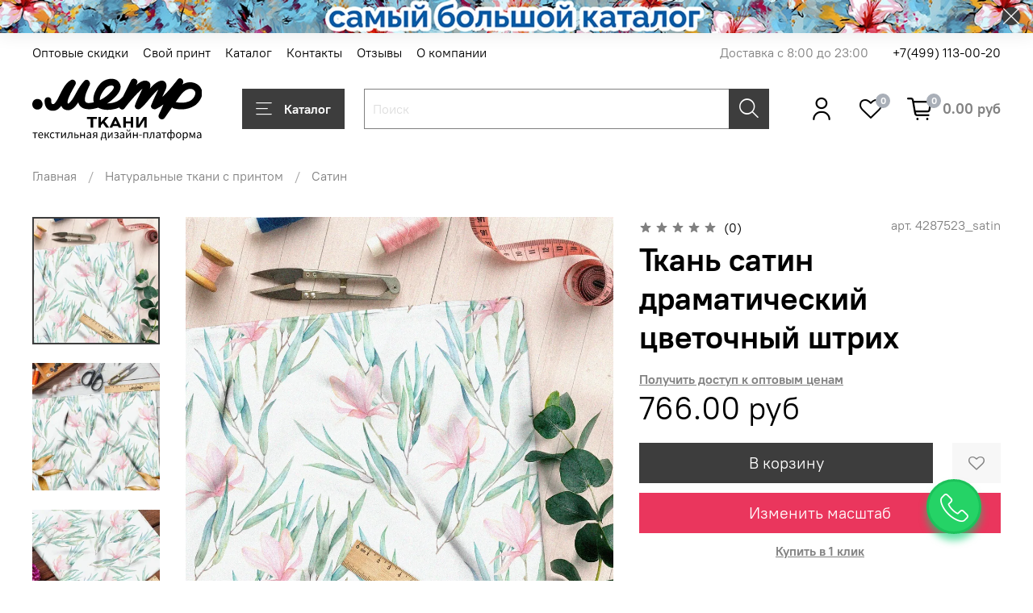

--- FILE ---
content_type: text/html; charset=utf-8
request_url: https://metrtkani.ru/product/mfab_dramatic_floral_touch
body_size: 60456
content:
<!DOCTYPE html>
<html
  style="
    --color-btn-bg:#3D3D3D;
--color-btn-bg-is-dark:true;
--bg:#FFFFFF;
--bg-is-dark:false;

--color-text: var(--color-text-dark);
--color-text-minor-shade: var(--color-text-dark-minor-shade);
--color-text-major-shade: var(--color-text-dark-major-shade);
--color-text-half-shade: var(--color-text-dark-half-shade);

--color-notice-warning-is-dark:false;
--color-notice-success-is-dark:false;
--color-notice-error-is-dark:false;
--color-notice-info-is-dark:false;
--color-form-controls-bg:var(--bg);
--color-form-controls-bg-disabled:var(--bg-minor-shade);
--color-form-controls-border-color:var(--bg-half-shade);
--color-form-controls-color:var(--color-text);
--is-editor:false;


  "
  >
  <head><link media='print' onload='this.media="all"' rel='stylesheet' type='text/css' href='/served_assets/public/jquery.modal-0c2631717f4ce8fa97b5d04757d294c2bf695df1d558678306d782f4bf7b4773.css'><meta data-config="{&quot;product_id&quot;:292233983}" name="page-config" content="" /><meta data-config="{&quot;money_with_currency_format&quot;:{&quot;delimiter&quot;:&quot;&quot;,&quot;separator&quot;:&quot;.&quot;,&quot;format&quot;:&quot;%n %u&quot;,&quot;unit&quot;:&quot;руб&quot;,&quot;show_price_without_cents&quot;:0},&quot;currency_code&quot;:&quot;RUR&quot;,&quot;currency_iso_code&quot;:&quot;RUB&quot;,&quot;default_currency&quot;:{&quot;title&quot;:&quot;Российский рубль&quot;,&quot;code&quot;:&quot;RUR&quot;,&quot;rate&quot;:1.0,&quot;format_string&quot;:&quot;%n %u&quot;,&quot;unit&quot;:&quot;руб&quot;,&quot;price_separator&quot;:null,&quot;is_default&quot;:true,&quot;price_delimiter&quot;:null,&quot;show_price_with_delimiter&quot;:null,&quot;show_price_without_cents&quot;:null},&quot;facebook&quot;:{&quot;pixelActive&quot;:false,&quot;currency_code&quot;:&quot;RUB&quot;,&quot;use_variants&quot;:null},&quot;vk&quot;:{&quot;pixel_active&quot;:null,&quot;price_list_id&quot;:null},&quot;new_ya_metrika&quot;:true,&quot;ecommerce_data_container&quot;:&quot;dataLayer&quot;,&quot;common_js_version&quot;:null,&quot;vue_ui_version&quot;:null,&quot;feedback_captcha_enabled&quot;:&quot;1&quot;,&quot;is_minisite&quot;:false,&quot;account_id&quot;:1088075,&quot;hide_items_out_of_stock&quot;:true,&quot;forbid_order_over_existing&quot;:true,&quot;minimum_items_price&quot;:2000,&quot;enable_comparison&quot;:true,&quot;locale&quot;:&quot;ru&quot;,&quot;client_group&quot;:null,&quot;consent_to_personal_data&quot;:{&quot;active&quot;:true,&quot;obligatory&quot;:true,&quot;description&quot;:&quot;\u003cp\u003eЯ ознакомлен и согласен с условиями \u003ca href=\&quot;/page/oferta\&quot; target=\&quot;blank\&quot;\u003eоферты и политики конфиденциальности\u003c/a\u003e.\u003c/p\u003e&quot;},&quot;recaptcha_key&quot;:&quot;6LfXhUEmAAAAAOGNQm5_a2Ach-HWlFKD3Sq7vfFj&quot;,&quot;recaptcha_key_v3&quot;:&quot;6LcZi0EmAAAAAPNov8uGBKSHCvBArp9oO15qAhXa&quot;,&quot;yandex_captcha_key&quot;:&quot;ysc1_ec1ApqrRlTZTXotpTnO8PmXe2ISPHxsd9MO3y0rye822b9d2&quot;,&quot;checkout_float_order_content_block&quot;:true,&quot;available_products_characteristics_ids&quot;:null,&quot;sber_id_app_id&quot;:&quot;5b5a3c11-72e5-4871-8649-4cdbab3ba9a4&quot;,&quot;theme_generation&quot;:4,&quot;quick_checkout_captcha_enabled&quot;:false,&quot;max_order_lines_count&quot;:500,&quot;sber_bnpl_min_amount&quot;:1000,&quot;sber_bnpl_max_amount&quot;:150000,&quot;counter_settings&quot;:{&quot;data_layer_name&quot;:&quot;dataLayer&quot;,&quot;new_counters_setup&quot;:false,&quot;add_to_cart_event&quot;:true,&quot;remove_from_cart_event&quot;:true,&quot;add_to_wishlist_event&quot;:true},&quot;site_setting&quot;:{&quot;show_cart_button&quot;:true,&quot;show_service_button&quot;:false,&quot;show_marketplace_button&quot;:false,&quot;show_quick_checkout_button&quot;:true},&quot;warehouses&quot;:[{&quot;id&quot;:4121911,&quot;title&quot;:&quot;Основной склад&quot;,&quot;array_index&quot;:0}],&quot;captcha_type&quot;:&quot;google&quot;}" name="shop-config" content="" /><meta name='js-evnvironment' content='production' /><meta name='default-locale' content='ru' /><meta name='insales-redefined-api-methods' content="[]" /><script type="text/javascript" src="https://static.insales-cdn.com/assets/static-versioned/v3.72/static/libs/lodash/4.17.21/lodash.min.js"></script>
        <!--InsalesCounter -->
        <script type="text/javascript">
        if (typeof(__id) == 'undefined') {
          var __id=1088075;

          (function() {
            var ic = document.createElement('script'); ic.type = 'text/javascript'; ic.async = true;
            ic.src = '/javascripts/insales_counter.js?6';
            var s = document.getElementsByTagName('script')[0]; s.parentNode.insertBefore(ic, s);
          })();
        }
        </script>
        <!-- /InsalesCounter -->
      <script>gtmDataLayer = []; gtmDataLayer.push({
      'ecommerce': {
        'detail': {
          'products': [{"id":"292233983","name":"Ткань сатин драматический цветочный штрих","category":"Каталог/Натуральные ткани с принтом/Сатин","price":"766.0"}]
         }
       }
    });</script>
      <!-- Google Tag Manager -->
      <script>(function(w,d,s,l,i){w[l]=w[l]||[];w[l].push({'gtm.start':
      new Date().getTime(),event:'gtm.js'});var f=d.getElementsByTagName(s)[0],
      j=d.createElement(s),dl=l!='dataLayer'?'&l='+l:'';j.async=true;j.src=
      'https://www.googletagmanager.com/gtm.js?id='+i+dl;f.parentNode.insertBefore(j,f);
      })(window,document,'script','gtmDataLayer','GTM-NN8CB73');
      </script>
      <!-- End Google Tag Manager -->
    <script type="text/javascript">
      (function() {
        
													var script = document.createElement('script');
													script.src = 'https://cdn.callbackkiller.com/widget/cbk.js';
													script.type='text/javascript';
													script.charset='UTF-8';
													document.getElementsByTagName('head')[0].appendChild(script);
													var css = document.createElement('link');
													css.rel = 'stylesheet';
													css.href='https://cdn.callbackkiller.com/widget/cbk.css';
													document.getElementsByTagName('head')[0].appendChild(css);
													window.whitesaas_code=434938;
												
      })();
    </script>

    <!-- meta -->
<meta charset="UTF-8" /><title>Ткань сатин драматический цветочный штрих. Купить ткань сатин с доставкой по РФ. Цена, фото, наличии и под заказ.</title><meta name="description" content="Ткань сатин драматический цветочный штрих. Ткань сатин легко кроить, шить и носить. Насыщенные красивые принты на ткани подобраны с учетом современных тенденций и моды.">
<meta data-config="{&quot;static-versioned&quot;: &quot;1.38&quot;}" name="theme-meta-data" content="">
<meta name="robots" content="index,follow" />
<meta http-equiv="X-UA-Compatible" content="IE=edge,chrome=1" />
<meta name="viewport" content="width=device-width, initial-scale=1.0" />
<meta name="SKYPE_TOOLBAR" content="SKYPE_TOOLBAR_PARSER_COMPATIBLE" />
<meta name="format-detection" content="telephone=no">

<!-- canonical url--><link rel="canonical" href="https://metrtkani.ru/product/mfab_dramatic_floral_touch"/>


<!-- rss feed-->
    <meta property="og:title" content="Ткань сатин драматический цветочный штрих">
    <meta property="og:type" content="website">
    <meta property="og:url" content="https://metrtkani.ru/product/mfab_dramatic_floral_touch">

    
      <meta property="og:image" content="https://static.insales-cdn.com/images/products/1/1984/529418176/4287523_9.jpg">
    




<!-- icons-->
<link rel="icon" type="image/png" sizes="16x16" href="https://static.insales-cdn.com/assets/1/2992/6319024/1752768353/favicon.png" /><style media="screen">
  @supports (content-visibility: hidden) {
    body:not(.settings_loaded) {
      content-visibility: hidden;
    }
  }
  @supports not (content-visibility: hidden) {
    body:not(.settings_loaded) {
      visibility: hidden;
    }
  }
</style>

  <meta name='product-id' content='292233983' />
</head>
  <body data-multi-lang="false">
    <noscript>
<div class="njs-alert-overlay">
  <div class="njs-alert-wrapper">
    <div class="njs-alert">
      <p></p>
    </div>
  </div>
</div>
</noscript>

    <div class="page_layout page_layout-clear ">
      <header>
      
        <div
  class="layout widget-type_system_widget_v4_banner_top_1_1"
  style="--open-link:normal; --layout-wide-bg:true; --layout-pt:0vw; --layout-pb:0vw; --layout-wide-content:true; --layout-edge:true; --hide-desktop:true; --hide-mobile:false;"
  data-widget-drop-item-id="76546916"
  
  >
  <div class="layout__content">
    





<div class="banner-top" data-id-desktop="banner-top-76680281-верхнийmobjpg">
  <div class="banner-top__item">
    
    <a href="/collection/sintetika"  class="banner-top__item-image">
      
        
        
            <picture>
              <source media="(min-width:769px)"
                      srcset="https://static.insales-cdn.com/r/Y3H8HqgL3rM/rs:fit:1920:0:1/q:100/plain/files/1/4201/40480873/original/%D0%B2%D0%B5%D1%80%D1%85%D0%BD%D0%B8%D0%B9mob.jpg@webp"
                      type="image/webp" loading="lazy">

              <source media="(max-width:768px)"
                      srcset="https://static.insales-cdn.com/r/y1j-m0ucMBE/rs:fit:768:0:1/q:100/plain/files/1/4201/40480873/original/%D0%B2%D0%B5%D1%80%D1%85%D0%BD%D0%B8%D0%B9mob.jpg@webp"
                      type="image/webp" loading="lazy">
              <img
                   src="https://static.insales-cdn.com/r/DjdIrHvvgoA/rs:fit:1920:0:1/q:100/plain/files/1/4201/40480873/original/%D0%B2%D0%B5%D1%80%D1%85%D0%BD%D0%B8%D0%B9mob.jpg@jpg"
                   loading="lazy" alt="">
            </picture>
            <object class="banner-top__link">
              <button class="button button_size-l js-banner-top-close">
                <span class="icon icon-times"></span>
              </button>
            </object>
        
        </a>
      
  </div>
</div>





  </div>
</div>

      
        <div
  class="layout widget-type_system_widget_v4_banner_top_1_1"
  style="--open-link:normal; --layout-wide-bg:true; --layout-pt:0vw; --layout-pb:0vw; --layout-wide-content:true; --layout-edge:true; --hide-desktop:false; --hide-mobile:true;"
  data-widget-drop-item-id="76546640"
  
  >
  <div class="layout__content">
    





<div class="banner-top" data-id-desktop="banner-top-76680005-верхний1jpg">
  <div class="banner-top__item">
    
    <a href="/collection/sintetika"  class="banner-top__item-image">
      
        
        
            <picture>
              <source media="(min-width:769px)"
                      srcset="https://static.insales-cdn.com/r/fDYwfe0aUQA/rs:fit:1920:0:1/q:100/plain/files/1/4197/40480869/original/%D0%B2%D0%B5%D1%80%D1%85%D0%BD%D0%B8%D0%B91.jpg@webp"
                      type="image/webp" loading="lazy">

              <source media="(max-width:768px)"
                      srcset="https://static.insales-cdn.com/r/01Cj3oJwhQc/rs:fit:768:0:1/q:100/plain/files/1/4197/40480869/original/%D0%B2%D0%B5%D1%80%D1%85%D0%BD%D0%B8%D0%B91.jpg@webp"
                      type="image/webp" loading="lazy">
              <img
                   src="https://static.insales-cdn.com/r/xuv2aMqY-HQ/rs:fit:1920:0:1/q:100/plain/files/1/4197/40480869/original/%D0%B2%D0%B5%D1%80%D1%85%D0%BD%D0%B8%D0%B91.jpg@jpg"
                   loading="lazy" alt="">
            </picture>
            <object class="banner-top__link">
              <button class="button button_size-l js-banner-top-close">
                <span class="icon icon-times"></span>
              </button>
            </object>
        
        </a>
      
  </div>
</div>





  </div>
</div>

      
        <div
  class="layout widget-type_system_widget_v4_header_1"
  style="--logo-img:'https://static.insales-cdn.com/files/1/3537/36072913/original/logo_Metr_tkani_black_2.svg'; --logo-max-width:260px; --live-search:true; --hide-search:false; --hide-language:false; --hide-personal:false; --hide-compare:true; --hide-favorite:false; --hide-total-price:false; --hide-menu-photo:false; --hide-counts:true; --bage-bg:#A9AFB8; --bage-bg-is-dark:true; --bage-bg-minor-shade:#b1b6bf; --bage-bg-minor-shade-is-light:true; --bage-bg-major-shade:#b9bec6; --bage-bg-major-shade-is-light:true; --bage-bg-half-shade:#d4d7db; --bage-bg-half-shade-is-light:true; --bg-top-panel:#FFFFFF; --bg-top-panel-is-light:true; --bg-top-panel-minor-shade:#f7f7f7; --bg-top-panel-minor-shade-is-light:true; --bg-top-panel-major-shade:#ededed; --bg-top-panel-major-shade-is-light:true; --bg-top-panel-half-shade:#808080; --bg-top-panel-half-shade-is-dark:true; --bg:#FFFFFF; --bg-is-light:true; --bg-minor-shade:#f7f7f7; --bg-minor-shade-is-light:true; --bg-major-shade:#ededed; --bg-major-shade-is-light:true; --bg-half-shade:#808080; --bg-half-shade-is-dark:true; --header-wide-bg:true; --menu-grid-list-min-width:220px; --menu-grid-list-row-gap:2.5rem; --menu-grid-list-column-gap:2.5rem; --subcollections-items-limit:10; --img-border-radius:9px; --menu-img-ratio:1.5; --menu-img-fit:cover; --header-top-pt:1vw; --header-top-pb:1vw; --header-main-pt:0.5vw; --header-main-pb:1.5vw; --header-wide-content:false; --hide-desktop:false; --hide-mobile:false;"
  data-widget-drop-item-id="58322633"
  
  >
  <div class="layout__content">
    



<div class="header header_no-languages">
  <div class="header__mobile-head">
    <div class="header__mobile-head-content">
      <button type="button" class="button button_size-l header__hide-mobile-menu-btn js-hide-mobile-menu">
          <span class="icon icon-times"></span>
      </button>

      
    </div>
  </div>

  <div class="header__content">
    <div class="header-part-top">
      <div class="header-part-top__inner">
        <div class="header__area-menu">
          <ul class="header__menu js-cut-list" data-navigation data-menu-handle="main-menu">
            
              <li class="header__menu-item" data-navigation-item data-menu-item-id="16526756">
                <div class="header__menu-controls">
                  <a href="/page/optovye-tseny-na-tkani-i-skidki" class="header__menu-link" data-navigation-link="/page/optovye-tseny-na-tkani-i-skidki">
                    Оптовые скидки
                  </a>
                </div>
              </li>
            
              <li class="header__menu-item" data-navigation-item data-menu-item-id="14698978">
                <div class="header__menu-controls">
                  <a href="/page/print_on_fabric" class="header__menu-link" data-navigation-link="/page/print_on_fabric">
                    Свой принт
                  </a>
                </div>
              </li>
            
              <li class="header__menu-item" data-navigation-item data-menu-item-id="13229404">
                <div class="header__menu-controls">
                  <a href="/collection/all" class="header__menu-link" data-navigation-link="/collection/all">
                    Каталог
                  </a>
                </div>
              </li>
            
              <li class="header__menu-item" data-navigation-item data-menu-item-id="13229406">
                <div class="header__menu-controls">
                  <a href="/page/contacts" class="header__menu-link" data-navigation-link="/page/contacts">
                    Контакты
                  </a>
                </div>
              </li>
            
              <li class="header__menu-item" data-navigation-item data-menu-item-id="22308223">
                <div class="header__menu-controls">
                  <a href="/page/feedback-2" class="header__menu-link" data-navigation-link="/page/feedback-2">
                    Отзывы
                  </a>
                </div>
              </li>
            
              <li class="header__menu-item" data-navigation-item data-menu-item-id="13229405">
                <div class="header__menu-controls">
                  <a href="/page/about-us" class="header__menu-link" data-navigation-link="/page/about-us">
                    О компании
                  </a>
                </div>
              </li>
            
          </ul>
        </div>

        <div class="header__area-text">
          
          <div class="header__work-time">Доставка с 8:00 до 23:00</div>
          
        </div>

        <div class="header__area-contacts">
          
  
    <div class="header__phone">
      <a class="header__phone-value" href="tel:+74991130020">+7(499) 113-00-20</a>
    </div>
  
  

        </div>

        
      </div>
    </div>


    <div class="header-part-main">
      <div class="header-part-main__inner">
        <div class="header__area-logo">
          

  
  
  
  
    <a href=" / " class="header__logo">
      <img src="https://static.insales-cdn.com/files/1/3537/36072913/original/logo_Metr_tkani_black_2.svg" alt="Купить ткани в интернет магазине оптом и в розницу дешево, доставка по Москве и всей России. Метр Ткани интернет магазин тканей" title="Купить ткани в интернет магазине оптом и в розницу дешево, доставка по Москве и всей России. Метр Ткани интернет магазин тканей">
    </a>
  


        </div>

        <div class="header__area-catalog">
          <button type="button" class="button button_size-l header__show-collection-btn js-show-header-collections">
            <span class="icon icon-bars _show"></span>
            <span class="icon icon-times _hide"></span>
            Каталог
          </button>
        </div>

        <div class="header__area-search">
          <div class="header__search">
            <form action="/search" method="get" class="header__search-form">
              <input type="text" autocomplete="off" class="form-control form-control_size-l header__search-field" name="q" value="" placeholder="Поиск"  data-search-field >
              <button type="submit" class="button button_size-l header__search-btn">
                <span class="icon icon-search"></span>
              </button>
              <input type="hidden" name="lang" value="ru">
              <div class="header__search__results" data-search-result></div>
            </form>
            <button type="button" class="button button_size-l header__search-mobile-btn js-show-mobile-search">
                <span class="icon icon-search _show"></span>
              <span class="icon icon-times _hide"></span>
              </button>
            </div>
        </div>

        <div class="header__area-controls">
          
            <a href="/client_account/orders" class="header__control-btn header__cabinet">
              <span class="icon icon-user"></span>
            </a>
          

          
            
          

          
            <a href="/favorites" class="header__control-btn header__favorite">
              <span class="icon icon-favorites">
                <span class="header__control-bage" data-ui-favorites-counter>0</span>
              </span>
            </a>
          

          
            <a href="/cart_items" class="header__control-btn header__cart">
              <span class="icon icon-cart">
                <span class="header__control-bage" data-cart-positions-count></span>
              </span>
              <span class="header__control-text" data-cart-total-price></span>
            </a>
          

        </div>

        

        

        <div class="header__collections">
          <div class="header__collections-content">
            <div class="header__collections-head">Каталог</div>

            <ul class="grid-list header__collections-menu" data-navigation data-subcollections-items-limit=10>
              
              
              
                

                <li class="header__collections-item is-level-1" data-navigation-item>
                  
                    

                    
                    

                    <a href="/collection/hlopok" class="img-ratio img-fit header__collections-photo">
                      <div class="img-ratio__inner">
                        

                        
                          <picture>
                            <source data-srcset="https://static.insales-cdn.com/r/AnFCTC8x88Y/rs:fit:500:500:1/plain/images/products/1/6213/541980741/4287442_0.jpg@webp" type="image/webp" class="lazyload">
                            <img data-src="https://static.insales-cdn.com/r/GT5sS5_mH9I/rs:fit:500:500:1/plain/images/products/1/6213/541980741/4287442_0.jpg@jpg" class="lazyload" alt="">
                          </picture>
                        
                      </div>
                    </a>
                  

                  <div class="header__collections-controls">
                    <a href="/collection/hlopok" class="header__collections-link" data-navigation-link="/collection/hlopok" >
                      Натуральные ткани с принтом
                    </a>

                    
                      <button class="header__collections-show-submenu-btn js-show-mobile-submenu" type="button">
                        <span class="icon icon-angle-down"></span>
                      </button>
                    
                  </div>

                  
                    <ul class="header__collections-submenu" data-navigation-submenu>
                      
                        <li class="header__collections-item " data-navigation-item>
                          <div class="header__collections-controls">
                            <a href="/collection/fabric_satin" class="header__collections-link" data-navigation-link="/collection/fabric_satin" >
                              Сатин

                              

                            </a>
                          </div>
                        </li>
                      
                        <li class="header__collections-item " data-navigation-item>
                          <div class="header__collections-controls">
                            <a href="/collection/fabric_byaz" class="header__collections-link" data-navigation-link="/collection/fabric_byaz" >
                              Бязь

                              

                            </a>
                          </div>
                        </li>
                      
                        <li class="header__collections-item " data-navigation-item>
                          <div class="header__collections-controls">
                            <a href="/collection/kulirn-glad" class="header__collections-link" data-navigation-link="/collection/kulirn-glad" >
                              Кулирная гладь

                              

                            </a>
                          </div>
                        </li>
                      
                        <li class="header__collections-item " data-navigation-item>
                          <div class="header__collections-controls">
                            <a href="/collection/fabric-len" class="header__collections-link" data-navigation-link="/collection/fabric-len" >
                              Лен

                              

                            </a>
                          </div>
                        </li>
                      
                        <li class="header__collections-item " data-navigation-item>
                          <div class="header__collections-controls">
                            <a href="/collection/fabric_muslin" class="header__collections-link" data-navigation-link="/collection/fabric_muslin" >
                              Муслин

                              

                            </a>
                          </div>
                        </li>
                      
                        <li class="header__collections-item " data-navigation-item>
                          <div class="header__collections-controls">
                            <a href="/collection/knit_interlok" class="header__collections-link" data-navigation-link="/collection/knit_interlok" >
                              Интерлок

                              

                            </a>
                          </div>
                        </li>
                      
                        <li class="header__collections-item " data-navigation-item>
                          <div class="header__collections-controls">
                            <a href="/collection/fabric_poplin" class="header__collections-link" data-navigation-link="/collection/fabric_poplin" >
                              Поплин

                              

                            </a>
                          </div>
                        </li>
                      
                        <li class="header__collections-item " data-navigation-item>
                          <div class="header__collections-controls">
                            <a href="/collection/fabric-sarga" class="header__collections-link" data-navigation-link="/collection/fabric-sarga" >
                              Саржа

                              

                            </a>
                          </div>
                        </li>
                      
                        <li class="header__collections-item " data-navigation-item>
                          <div class="header__collections-controls">
                            <a href="/collection/futer-2-h-nitka" class="header__collections-link" data-navigation-link="/collection/futer-2-h-nitka" >
                              Футер 2-х нитка

                              

                            </a>
                          </div>
                        </li>
                      
                        <li class="header__collections-item " data-navigation-item>
                          <div class="header__collections-controls">
                            <a href="/collection/shtapel" class="header__collections-link" data-navigation-link="/collection/shtapel" >
                              Штапель

                              

                            </a>
                          </div>
                        </li>
                      
                        <li class="header__collections-item is-hide" data-navigation-item>
                          <div class="header__collections-controls">
                            <a href="/collection/eksklyuzivnye-tkani" class="header__collections-link" data-navigation-link="/collection/eksklyuzivnye-tkani" >
                              Эксклюзивные ткани

                              

                            </a>
                          </div>
                        </li>
                      
                    </ul>
                    <div class="header__collections-show-more is-show">
                      <span class="button-link header__collections-show-more-link js-show-more-subcollections">
                        <span class="header__collections-show-more-text-show">Показать все</span>
                        <span class="header__collections-show-more-text-hide">Скрыть</span>
                        <span class="icon icon-angle-down"></span>
                      </span>
                    </div>
                  
                </li>
              
                

                <li class="header__collections-item is-level-1" data-navigation-item>
                  
                    

                    
                    

                    <a href="/collection/sintetika" class="img-ratio img-fit header__collections-photo">
                      <div class="img-ratio__inner">
                        

                        
                          <picture>
                            <source data-srcset="https://static.insales-cdn.com/r/EDTuF4tFkR4/rs:fit:500:500:1/plain/images/products/1/7563/769375627/42872262_2.jpg@webp" type="image/webp" class="lazyload">
                            <img data-src="https://static.insales-cdn.com/r/MZuZnzDaZbA/rs:fit:500:500:1/plain/images/products/1/7563/769375627/42872262_2.jpg@jpg" class="lazyload" alt="">
                          </picture>
                        
                      </div>
                    </a>
                  

                  <div class="header__collections-controls">
                    <a href="/collection/sintetika" class="header__collections-link" data-navigation-link="/collection/sintetika" >
                      Синтетические ткани с принтом
                    </a>

                    
                      <button class="header__collections-show-submenu-btn js-show-mobile-submenu" type="button">
                        <span class="icon icon-angle-down"></span>
                      </button>
                    
                  </div>

                  
                    <ul class="header__collections-submenu" data-navigation-submenu>
                      
                        <li class="header__collections-item " data-navigation-item>
                          <div class="header__collections-controls">
                            <a href="/collection/armani-shelk" class="header__collections-link" data-navigation-link="/collection/armani-shelk" >
                              Шелк Армани

                              

                            </a>
                          </div>
                        </li>
                      
                        <li class="header__collections-item " data-navigation-item>
                          <div class="header__collections-controls">
                            <a href="/collection/atlas-2" class="header__collections-link" data-navigation-link="/collection/atlas-2" >
                              Атлас

                              

                            </a>
                          </div>
                        </li>
                      
                        <li class="header__collections-item " data-navigation-item>
                          <div class="header__collections-controls">
                            <a href="/collection/bifleks-2" class="header__collections-link" data-navigation-link="/collection/bifleks-2" >
                              Бифлекс

                              

                            </a>
                          </div>
                        </li>
                      
                        <li class="header__collections-item " data-navigation-item>
                          <div class="header__collections-controls">
                            <a href="/collection/blekaut-3" class="header__collections-link" data-navigation-link="/collection/blekaut-3" >
                              Блэкаут

                              

                            </a>
                          </div>
                        </li>
                      
                        <li class="header__collections-item " data-navigation-item>
                          <div class="header__collections-controls">
                            <a href="/collection/barbi-2" class="header__collections-link" data-navigation-link="/collection/barbi-2" >
                              Барби

                              

                            </a>
                          </div>
                        </li>
                      
                        <li class="header__collections-item " data-navigation-item>
                          <div class="header__collections-controls">
                            <a href="/collection/gabardin-2" class="header__collections-link" data-navigation-link="/collection/gabardin-2" >
                              Габардин

                              

                            </a>
                          </div>
                        </li>
                      
                        <li class="header__collections-item " data-navigation-item>
                          <div class="header__collections-controls">
                            <a href="/collection/dyuspo" class="header__collections-link" data-navigation-link="/collection/dyuspo" >
                              Дюспо

                              

                            </a>
                          </div>
                        </li>
                      
                        <li class="header__collections-item " data-navigation-item>
                          <div class="header__collections-controls">
                            <a href="/collection/oksford-600" class="header__collections-link" data-navigation-link="/collection/oksford-600" >
                              Оксфорд 600

                              

                            </a>
                          </div>
                        </li>
                      
                        <li class="header__collections-item " data-navigation-item>
                          <div class="header__collections-controls">
                            <a href="/collection/oksford-210-2" class="header__collections-link" data-navigation-link="/collection/oksford-210-2" >
                              Оксфорд 210

                              

                            </a>
                          </div>
                        </li>
                      
                        <li class="header__collections-item " data-navigation-item>
                          <div class="header__collections-controls">
                            <a href="/collection/membrana" class="header__collections-link" data-navigation-link="/collection/membrana" >
                              Мембрана

                              

                            </a>
                          </div>
                        </li>
                      
                        <li class="header__collections-item is-hide" data-navigation-item>
                          <div class="header__collections-controls">
                            <a href="/collection/niagara-2" class="header__collections-link" data-navigation-link="/collection/niagara-2" >
                              Ниагара

                              

                            </a>
                          </div>
                        </li>
                      
                        <li class="header__collections-item is-hide" data-navigation-item>
                          <div class="header__collections-controls">
                            <a href="/collection/taffeta-2" class="header__collections-link" data-navigation-link="/collection/taffeta-2" >
                              Таффета

                              

                            </a>
                          </div>
                        </li>
                      
                        <li class="header__collections-item is-hide" data-navigation-item>
                          <div class="header__collections-controls">
                            <a href="/collection/flis" class="header__collections-link" data-navigation-link="/collection/flis" >
                              Флис

                              

                            </a>
                          </div>
                        </li>
                      
                        <li class="header__collections-item is-hide" data-navigation-item>
                          <div class="header__collections-controls">
                            <a href="/collection/shifon" class="header__collections-link" data-navigation-link="/collection/shifon" >
                              Шифон

                              

                            </a>
                          </div>
                        </li>
                      
                    </ul>
                    <div class="header__collections-show-more is-show">
                      <span class="button-link header__collections-show-more-link js-show-more-subcollections">
                        <span class="header__collections-show-more-text-show">Показать все</span>
                        <span class="header__collections-show-more-text-hide">Скрыть</span>
                        <span class="icon icon-angle-down"></span>
                      </span>
                    </div>
                  
                </li>
              
                

                <li class="header__collections-item is-level-1" data-navigation-item>
                  
                    

                    
                    

                    <a href="/collection/category" class="img-ratio img-fit header__collections-photo">
                      <div class="img-ratio__inner">
                        

                        
                          <picture>
                            <source data-srcset="https://static.insales-cdn.com/r/yf3qW5ayFsg/rs:fit:500:500:1/plain/images/products/1/1304/529384728/4287174_6_4.jpg@webp" type="image/webp" class="lazyload">
                            <img data-src="https://static.insales-cdn.com/r/QCS-pLxp4rw/rs:fit:500:500:1/plain/images/products/1/1304/529384728/4287174_6_4.jpg@jpg" class="lazyload" alt="">
                          </picture>
                        
                      </div>
                    </a>
                  

                  <div class="header__collections-controls">
                    <a href="/collection/category" class="header__collections-link" data-navigation-link="/collection/category" >
                      Коллекции
                    </a>

                    
                      <button class="header__collections-show-submenu-btn js-show-mobile-submenu" type="button">
                        <span class="icon icon-angle-down"></span>
                      </button>
                    
                  </div>

                  
                    <ul class="header__collections-submenu" data-navigation-submenu>
                      
                        <li class="header__collections-item " data-navigation-item>
                          <div class="header__collections-controls">
                            <a href="/collection/tkani-s-tsvetami" class="header__collections-link" data-navigation-link="/collection/tkani-s-tsvetami" >
                              Ткани цветами

                              

                            </a>
                          </div>
                        </li>
                      
                        <li class="header__collections-item " data-navigation-item>
                          <div class="header__collections-controls">
                            <a href="/collection/tkani-s-zhivotnymi" class="header__collections-link" data-navigation-link="/collection/tkani-s-zhivotnymi" >
                              Ткань с животными

                              

                            </a>
                          </div>
                        </li>
                      
                        <li class="header__collections-item " data-navigation-item>
                          <div class="header__collections-controls">
                            <a href="/collection/tkani-s-abstraktnymi-printami" class="header__collections-link" data-navigation-link="/collection/tkani-s-abstraktnymi-printami" >
                              Ткани с абстрактными принтами

                              

                            </a>
                          </div>
                        </li>
                      
                        <li class="header__collections-item " data-navigation-item>
                          <div class="header__collections-controls">
                            <a href="/collection/tkani-cherno-belye" class="header__collections-link" data-navigation-link="/collection/tkani-cherno-belye" >
                              Ткани черно-белые

                              

                            </a>
                          </div>
                        </li>
                      
                        <li class="header__collections-item " data-navigation-item>
                          <div class="header__collections-controls">
                            <a href="/collection/tkani-s-tehnikoy" class="header__collections-link" data-navigation-link="/collection/tkani-s-tehnikoy" >
                              Ткани с техникой

                              

                            </a>
                          </div>
                        </li>
                      
                        <li class="header__collections-item " data-navigation-item>
                          <div class="header__collections-controls">
                            <a href="/collection/tkani-s-ptitsami" class="header__collections-link" data-navigation-link="/collection/tkani-s-ptitsami" >
                              Ткани с птицами

                              

                            </a>
                          </div>
                        </li>
                      
                        <li class="header__collections-item " data-navigation-item>
                          <div class="header__collections-controls">
                            <a href="/collection/tkani-na-morskuyu-temu" class="header__collections-link" data-navigation-link="/collection/tkani-na-morskuyu-temu" >
                              Ткани на морскую тему

                              

                            </a>
                          </div>
                        </li>
                      
                        <li class="header__collections-item " data-navigation-item>
                          <div class="header__collections-controls">
                            <a href="/collection/tkani-s-geometricheskimi-printami" class="header__collections-link" data-navigation-link="/collection/tkani-s-geometricheskimi-printami" >
                              Ткани с геометрическими принтами

                              

                            </a>
                          </div>
                        </li>
                      
                        <li class="header__collections-item " data-navigation-item>
                          <div class="header__collections-controls">
                            <a href="/collection/tkani-s-fruktami" class="header__collections-link" data-navigation-link="/collection/tkani-s-fruktami" >
                              Ткани с фруктами

                              

                            </a>
                          </div>
                        </li>
                      
                        <li class="header__collections-item " data-navigation-item>
                          <div class="header__collections-controls">
                            <a href="/collection/tani-militari" class="header__collections-link" data-navigation-link="/collection/tani-militari" >
                              Ткани милитари

                              

                            </a>
                          </div>
                        </li>
                      
                        <li class="header__collections-item is-hide" data-navigation-item>
                          <div class="header__collections-controls">
                            <a href="/collection/tkani-s-akvarelnymi-printami" class="header__collections-link" data-navigation-link="/collection/tkani-s-akvarelnymi-printami" >
                              Ткани с акварельными принтами

                              

                            </a>
                          </div>
                        </li>
                      
                        <li class="header__collections-item is-hide" data-navigation-item>
                          <div class="header__collections-controls">
                            <a href="/collection/tkani-s-vektornymi-risunkami" class="header__collections-link" data-navigation-link="/collection/tkani-s-vektornymi-risunkami" >
                              Ткани с векторными рисунками

                              

                            </a>
                          </div>
                        </li>
                      
                        <li class="header__collections-item is-hide" data-navigation-item>
                          <div class="header__collections-controls">
                            <a href="/collection/tkani-v-polosku" class="header__collections-link" data-navigation-link="/collection/tkani-v-polosku" >
                              Ткани в полоску

                              

                            </a>
                          </div>
                        </li>
                      
                        <li class="header__collections-item is-hide" data-navigation-item>
                          <div class="header__collections-controls">
                            <a href="/collection/tkani-s-tropicheskim-risunkom" class="header__collections-link" data-navigation-link="/collection/tkani-s-tropicheskim-risunkom" >
                              Ткани с тропическим рисунком

                              

                            </a>
                          </div>
                        </li>
                      
                        <li class="header__collections-item is-hide" data-navigation-item>
                          <div class="header__collections-controls">
                            <a href="/collection/tkani-s-detskim-risunkom" class="header__collections-link" data-navigation-link="/collection/tkani-s-detskim-risunkom" >
                              Детские ткани

                              

                            </a>
                          </div>
                        </li>
                      
                        <li class="header__collections-item is-hide" data-navigation-item>
                          <div class="header__collections-controls">
                            <a href="/collection/tkan-v-kletku" class="header__collections-link" data-navigation-link="/collection/tkan-v-kletku" >
                              Ткань в клетку

                              

                            </a>
                          </div>
                        </li>
                      
                        <li class="header__collections-item is-hide" data-navigation-item>
                          <div class="header__collections-controls">
                            <a href="/collection/ai" class="header__collections-link" data-navigation-link="/collection/ai" >
                              Ткани, созданные нейросетью

                              

                            </a>
                          </div>
                        </li>
                      
                    </ul>
                    <div class="header__collections-show-more is-show">
                      <span class="button-link header__collections-show-more-link js-show-more-subcollections">
                        <span class="header__collections-show-more-text-show">Показать все</span>
                        <span class="header__collections-show-more-text-hide">Скрыть</span>
                        <span class="icon icon-angle-down"></span>
                      </span>
                    </div>
                  
                </li>
              
                

                <li class="header__collections-item is-level-1" data-navigation-item>
                  
                    

                    
                    

                    <a href="/collection/odejda-demo" class="img-ratio img-fit header__collections-photo">
                      <div class="img-ratio__inner">
                        

                        
                          <picture>
                            <source data-srcset="https://static.insales-cdn.com/r/P2ebyX6ufFE/rs:fit:500:500:1/plain/images/collections/1/6651/89938427/42871021_3.jpg@webp" type="image/webp" class="lazyload">
                            <img data-src="https://static.insales-cdn.com/r/fEp4haGHt1A/rs:fit:500:500:1/plain/images/collections/1/6651/89938427/42871021_3.jpg@jpg" class="lazyload" alt="">
                          </picture>
                        
                      </div>
                    </a>
                  

                  <div class="header__collections-controls">
                    <a href="/collection/odejda-demo" class="header__collections-link" data-navigation-link="/collection/odejda-demo" >
                      По назначению
                    </a>

                    
                      <button class="header__collections-show-submenu-btn js-show-mobile-submenu" type="button">
                        <span class="icon icon-angle-down"></span>
                      </button>
                    
                  </div>

                  
                    <ul class="header__collections-submenu" data-navigation-submenu>
                      
                        <li class="header__collections-item " data-navigation-item>
                          <div class="header__collections-controls">
                            <a href="/collection/odejda-demo-men" class="header__collections-link" data-navigation-link="/collection/odejda-demo-men" >
                              Ткань для постельного белья

                              

                            </a>
                          </div>
                        </li>
                      
                        <li class="header__collections-item " data-navigation-item>
                          <div class="header__collections-controls">
                            <a href="/collection/odejda-demo-women" class="header__collections-link" data-navigation-link="/collection/odejda-demo-women" >
                              Ткань для бортиков

                              

                            </a>
                          </div>
                        </li>
                      
                        <li class="header__collections-item " data-navigation-item>
                          <div class="header__collections-controls">
                            <a href="/collection/tkan-dlya-pizhamy" class="header__collections-link" data-navigation-link="/collection/tkan-dlya-pizhamy" >
                              Ткань для пижамы

                              

                            </a>
                          </div>
                        </li>
                      
                        <li class="header__collections-item " data-navigation-item>
                          <div class="header__collections-controls">
                            <a href="/collection/tkan-dlya-kombinezona" class="header__collections-link" data-navigation-link="/collection/tkan-dlya-kombinezona" >
                              Ткань для комбинезона

                              

                            </a>
                          </div>
                        </li>
                      
                        <li class="header__collections-item " data-navigation-item>
                          <div class="header__collections-controls">
                            <a href="/collection/detskie-tkani" class="header__collections-link" data-navigation-link="/collection/detskie-tkani" >
                              Детские ткани

                              

                            </a>
                          </div>
                        </li>
                      
                        <li class="header__collections-item " data-navigation-item>
                          <div class="header__collections-controls">
                            <a href="/collection/tkan-dlya-platya" class="header__collections-link" data-navigation-link="/collection/tkan-dlya-platya" >
                              Ткань для платья

                              

                            </a>
                          </div>
                        </li>
                      
                        <li class="header__collections-item " data-navigation-item>
                          <div class="header__collections-controls">
                            <a href="/collection/tkan-dlya-tolstovok" class="header__collections-link" data-navigation-link="/collection/tkan-dlya-tolstovok" >
                              Ткань для толстовок

                              

                            </a>
                          </div>
                        </li>
                      
                        <li class="header__collections-item " data-navigation-item>
                          <div class="header__collections-controls">
                            <a href="/collection/katalog-1-cd7897" class="header__collections-link" data-navigation-link="/collection/katalog-1-cd7897" >
                              Ткань для футболок

                              

                            </a>
                          </div>
                        </li>
                      
                        <li class="header__collections-item " data-navigation-item>
                          <div class="header__collections-controls">
                            <a href="/collection/tkan-dlya-sumok" class="header__collections-link" data-navigation-link="/collection/tkan-dlya-sumok" >
                              Ткань для сумок

                              

                            </a>
                          </div>
                        </li>
                      
                        <li class="header__collections-item " data-navigation-item>
                          <div class="header__collections-controls">
                            <a href="/collection/tkani-dlya-yubok" class="header__collections-link" data-navigation-link="/collection/tkani-dlya-yubok" >
                              Ткани для юбок

                              

                            </a>
                          </div>
                        </li>
                      
                        <li class="header__collections-item is-hide" data-navigation-item>
                          <div class="header__collections-controls">
                            <a href="/collection/tkani-dlya-rukodeliya" class="header__collections-link" data-navigation-link="/collection/tkani-dlya-rukodeliya" >
                              Ткани для рукоделия

                              

                            </a>
                          </div>
                        </li>
                      
                        <li class="header__collections-item is-hide" data-navigation-item>
                          <div class="header__collections-controls">
                            <a href="/collection/curtains" class="header__collections-link" data-navigation-link="/collection/curtains" >
                              Ткани для штор

                              

                            </a>
                          </div>
                        </li>
                      
                        <li class="header__collections-item is-hide" data-navigation-item>
                          <div class="header__collections-controls">
                            <a href="/collection/tkani-dlya-kurtok" class="header__collections-link" data-navigation-link="/collection/tkani-dlya-kurtok" >
                              Ткани для курток

                              

                            </a>
                          </div>
                        </li>
                      
                    </ul>
                    <div class="header__collections-show-more is-show">
                      <span class="button-link header__collections-show-more-link js-show-more-subcollections">
                        <span class="header__collections-show-more-text-show">Показать все</span>
                        <span class="header__collections-show-more-text-hide">Скрыть</span>
                        <span class="icon icon-angle-down"></span>
                      </span>
                    </div>
                  
                </li>
              
                

                <li class="header__collections-item is-level-1" data-navigation-item>
                  
                    

                    
                    

                    <a href="/collection/aktsii" class="img-ratio img-fit header__collections-photo">
                      <div class="img-ratio__inner">
                        

                        
                          <picture>
                            <source data-srcset="https://static.insales-cdn.com/r/WixGtXI9Hvs/rs:fit:500:500:1/plain/images/collections/1/6656/89938432/42871022_4.jpg@webp" type="image/webp" class="lazyload">
                            <img data-src="https://static.insales-cdn.com/r/8AH391QlB6E/rs:fit:500:500:1/plain/images/collections/1/6656/89938432/42871022_4.jpg@jpg" class="lazyload" alt="">
                          </picture>
                        
                      </div>
                    </a>
                  

                  <div class="header__collections-controls">
                    <a href="/collection/aktsii" class="header__collections-link" data-navigation-link="/collection/aktsii" >
                      Распродажа и акции
                    </a>

                    
                  </div>

                  
                </li>
              
              
            </ul>
          </div>
        </div>
      </div>
    </div>
  </div>
</div>

<div class="header-mobile-panel">
  <div class="header-mobile-panel__content ">
    <button type="button" class="button button_size-l header-mobile-panel__show-menu-btn js-show-mobile-menu">
      <span class="icon icon-bars"></span>
    </button>

    <div class="header-mobile-panel__logo">
      

  
  
  
  
    <a href=" / " class="header__logo">
      <img src="https://static.insales-cdn.com/files/1/3537/36072913/original/logo_Metr_tkani_black_2.svg" alt="Купить ткани в интернет магазине оптом и в розницу дешево, доставка по Москве и всей России. Метр Ткани интернет магазин тканей" title="Купить ткани в интернет магазине оптом и в розницу дешево, доставка по Москве и всей России. Метр Ткани интернет магазин тканей">
    </a>
  


    </div>

    <div class="header-mobile-panel__controls">
      
        <a href="/cart_items" class="header__control-btn header__mobile-cart">
          <span class="icon icon-cart">
            <span class="header__control-bage" data-cart-positions-count></span>
          </span>
        </a>
      
    </div>
  </div>
</div>

<div class="header__collections-overlay"></div>



  </div>
</div>

      
      </header>

      

      <main>
        
  <div
  class="layout widget-type_system_widget_v4_breadcrumbs_1"
  style="--delemeter:1; --align:start; --layout-wide-bg:false; --layout-pt:1vw; --layout-pb:0vw; --layout-content-max-width:1408px; --layout-wide-content:false; --layout-edge:false; --hide-desktop:false; --hide-mobile:false;"
  data-widget-drop-item-id="58322682"
  
  >
  <div class="layout__content">
    

<div class="breadcrumb-wrapper delemeter_1">
  <ul class="breadcrumb">
    <li class="breadcrumb-item home">
      <a class="breadcrumb-link" title="Главная" href="/">Главная</a>
    </li>
    
      
      
      
        
        
        
      
        
        
          <li class="breadcrumb-item" data-breadcrumbs="2">
            <a class="breadcrumb-link" title="Натуральные ткани с принтом" href="/collection/hlopok">Натуральные ткани с принтом</a>
          </li>
          
        
        
      
        
        
          <li class="breadcrumb-item" data-breadcrumbs="3">
            <a class="breadcrumb-link" title="Сатин" href="/collection/fabric_satin">Сатин</a>
          </li>
          
        
        
      
    
  </ul>
</div>




  </div>
</div>


  <div
  class="layout widget-type_widget_v4_product_3_2f2b4bca909317e91df17b560dc36b01"
  style="--rating-color:#0E4E01; --rating-color-is-dark:true; --rating-color-minor-shade:#157602; --rating-color-minor-shade-is-dark:true; --rating-color-major-shade:#1da102; --rating-color-major-shade-is-dark:true; --rating-color-half-shade:#4dfc2a; --rating-color-half-shade-is-light:true; --sticker-font-size:1rem; --show-selected-variant-photos:true; --video-before-image:false; --img-ratio:1; --img-fit:contain; --product-hide-variants-title:false; --product-hide-sku:false; --product-hide-compare:false; --product-hide-description:false; --layout-wide-bg:false; --layout-mt:1vw; --layout-mb:1vw; --layout-pt:2vw; --layout-pb:2vw; --layout-content-max-width:1408px; --layout-wide-content:false; --layout-edge:false; --hide-desktop:false; --hide-mobile:false;"
  data-widget-drop-item-id="58322683"
  
  >
  <div class="layout__content">
    

<form
  action="/cart_items"
  method="post"
  data-product-id="292233983"
  data-product-json="{&quot;id&quot;:292233983,&quot;url&quot;:&quot;/product/mfab_dramatic_floral_touch&quot;,&quot;title&quot;:&quot;Ткань сатин драматический цветочный штрих&quot;,&quot;short_description&quot;:&quot;\u003cp\u003e\u003cspan\u003eЯркий и сочный принт на сатине. Гарантированная долговечность цвета, идеально подходит для одежды, домашнего текстиля и аксессуаров.\u003c/span\u003e \u003cstrong\u003eЦена указана за 1 п.м.\u003c/strong\u003e\u003c/p\u003e \u003cp\u003e\u003cimg src=\&quot;https://static-sl.insales.ru/files/1/225/17760481/original/made-in-russia_0a2bd2ff8fe7aae3a49656fbb3a48041.svg\&quot; alt=\&quot;\&quot; /\u003e\u003c/p\u003e\u003cul\u003e\u003cli\u003e\u003cspan style=\&quot;font-size: 14pt;\&quot;\u003e\u003cstrong\u003eСкидка 10% при регистрации\u003c/strong\u003e\u003c/span\u003e\u003c/li\u003e \u003cli\u003e\u003cstrong\u003eОптовые скидки до 20%\u0026nbsp;\u003c/strong\u003e\u003c/li\u003e\u003cli\u003e\u003ca title=\&quot;О компании\&quot; rel=\&quot;noopener\&quot; href=\&quot;/page/about-us\&quot; target=\&quot;_blank\&quot;\u003e\u003cstrong\u003eСобственная современная фабрика\u003c/strong\u003e\u003c/a\u003e\u003ca title=\&quot;Описание технологии печати\&quot; rel=\&quot;noopener\&quot; href=\&quot;/page/technology-2\&quot; target=\&quot;_blank\&quot;\u003e\u003c/a\u003e\u003c/li\u003e\u003cli\u003e\u003ca title=\&quot;Сертификаты на чернила \&quot; rel=\&quot;noopener\&quot; href=\&quot;/page/certificates\&quot; target=\&quot;_blank\&quot;\u003e\u003cstrong\u003eБезопасные и экологичные ткани и краски\u003c/strong\u003e\u003c/a\u003e\u003c/li\u003e \u003c/ul\u003e&quot;,&quot;available&quot;:true,&quot;unit&quot;:&quot;lmt&quot;,&quot;permalink&quot;:&quot;mfab_dramatic_floral_touch&quot;,&quot;images&quot;:[{&quot;id&quot;:529418176,&quot;product_id&quot;:292233983,&quot;external_id&quot;:&quot;https://static.insales-cdn.com/images/products/1/7716/522829348/4287523_9.jpg&quot;,&quot;position&quot;:1,&quot;created_at&quot;:&quot;2022-03-24T16:44:06.000+03:00&quot;,&quot;image_processing&quot;:false,&quot;title&quot;:null,&quot;url&quot;:&quot;https://static.insales-cdn.com/images/products/1/1984/529418176/thumb_4287523_9.jpg&quot;,&quot;original_url&quot;:&quot;https://static.insales-cdn.com/images/products/1/1984/529418176/4287523_9.jpg&quot;,&quot;medium_url&quot;:&quot;https://static.insales-cdn.com/images/products/1/1984/529418176/medium_4287523_9.jpg&quot;,&quot;small_url&quot;:&quot;https://static.insales-cdn.com/images/products/1/1984/529418176/micro_4287523_9.jpg&quot;,&quot;thumb_url&quot;:&quot;https://static.insales-cdn.com/images/products/1/1984/529418176/thumb_4287523_9.jpg&quot;,&quot;compact_url&quot;:&quot;https://static.insales-cdn.com/images/products/1/1984/529418176/compact_4287523_9.jpg&quot;,&quot;large_url&quot;:&quot;https://static.insales-cdn.com/images/products/1/1984/529418176/large_4287523_9.jpg&quot;,&quot;filename&quot;:&quot;4287523_9.jpg&quot;,&quot;image_content_type&quot;:&quot;image/jpeg&quot;},{&quot;id&quot;:529418220,&quot;product_id&quot;:292233983,&quot;external_id&quot;:&quot;https://static.insales-cdn.com/images/products/1/7709/522829341/4287523_5.jpg&quot;,&quot;position&quot;:2,&quot;created_at&quot;:&quot;2022-03-24T16:44:08.000+03:00&quot;,&quot;image_processing&quot;:false,&quot;title&quot;:null,&quot;url&quot;:&quot;https://static.insales-cdn.com/images/products/1/2028/529418220/thumb_4287523_5.jpg&quot;,&quot;original_url&quot;:&quot;https://static.insales-cdn.com/images/products/1/2028/529418220/4287523_5.jpg&quot;,&quot;medium_url&quot;:&quot;https://static.insales-cdn.com/images/products/1/2028/529418220/medium_4287523_5.jpg&quot;,&quot;small_url&quot;:&quot;https://static.insales-cdn.com/images/products/1/2028/529418220/micro_4287523_5.jpg&quot;,&quot;thumb_url&quot;:&quot;https://static.insales-cdn.com/images/products/1/2028/529418220/thumb_4287523_5.jpg&quot;,&quot;compact_url&quot;:&quot;https://static.insales-cdn.com/images/products/1/2028/529418220/compact_4287523_5.jpg&quot;,&quot;large_url&quot;:&quot;https://static.insales-cdn.com/images/products/1/2028/529418220/large_4287523_5.jpg&quot;,&quot;filename&quot;:&quot;4287523_5.jpg&quot;,&quot;image_content_type&quot;:&quot;image/jpeg&quot;},{&quot;id&quot;:529418261,&quot;product_id&quot;:292233983,&quot;external_id&quot;:&quot;https://static.insales-cdn.com/images/products/1/7711/522829343/4287523_6.jpg&quot;,&quot;position&quot;:3,&quot;created_at&quot;:&quot;2022-03-24T16:44:09.000+03:00&quot;,&quot;image_processing&quot;:false,&quot;title&quot;:null,&quot;url&quot;:&quot;https://static.insales-cdn.com/images/products/1/2069/529418261/thumb_4287523_6.jpg&quot;,&quot;original_url&quot;:&quot;https://static.insales-cdn.com/images/products/1/2069/529418261/4287523_6.jpg&quot;,&quot;medium_url&quot;:&quot;https://static.insales-cdn.com/images/products/1/2069/529418261/medium_4287523_6.jpg&quot;,&quot;small_url&quot;:&quot;https://static.insales-cdn.com/images/products/1/2069/529418261/micro_4287523_6.jpg&quot;,&quot;thumb_url&quot;:&quot;https://static.insales-cdn.com/images/products/1/2069/529418261/thumb_4287523_6.jpg&quot;,&quot;compact_url&quot;:&quot;https://static.insales-cdn.com/images/products/1/2069/529418261/compact_4287523_6.jpg&quot;,&quot;large_url&quot;:&quot;https://static.insales-cdn.com/images/products/1/2069/529418261/large_4287523_6.jpg&quot;,&quot;filename&quot;:&quot;4287523_6.jpg&quot;,&quot;image_content_type&quot;:&quot;image/jpeg&quot;},{&quot;id&quot;:529418311,&quot;product_id&quot;:292233983,&quot;external_id&quot;:&quot;https://static.insales-cdn.com/images/products/1/7713/522829345/4287523_7.jpg&quot;,&quot;position&quot;:4,&quot;created_at&quot;:&quot;2022-03-24T16:44:11.000+03:00&quot;,&quot;image_processing&quot;:false,&quot;title&quot;:null,&quot;url&quot;:&quot;https://static.insales-cdn.com/images/products/1/2119/529418311/thumb_4287523_7.jpg&quot;,&quot;original_url&quot;:&quot;https://static.insales-cdn.com/images/products/1/2119/529418311/4287523_7.jpg&quot;,&quot;medium_url&quot;:&quot;https://static.insales-cdn.com/images/products/1/2119/529418311/medium_4287523_7.jpg&quot;,&quot;small_url&quot;:&quot;https://static.insales-cdn.com/images/products/1/2119/529418311/micro_4287523_7.jpg&quot;,&quot;thumb_url&quot;:&quot;https://static.insales-cdn.com/images/products/1/2119/529418311/thumb_4287523_7.jpg&quot;,&quot;compact_url&quot;:&quot;https://static.insales-cdn.com/images/products/1/2119/529418311/compact_4287523_7.jpg&quot;,&quot;large_url&quot;:&quot;https://static.insales-cdn.com/images/products/1/2119/529418311/large_4287523_7.jpg&quot;,&quot;filename&quot;:&quot;4287523_7.jpg&quot;,&quot;image_content_type&quot;:&quot;image/jpeg&quot;},{&quot;id&quot;:529418340,&quot;product_id&quot;:292233983,&quot;external_id&quot;:&quot;https://static.insales-cdn.com/images/products/1/7708/522829340/4287523_4.jpg&quot;,&quot;position&quot;:5,&quot;created_at&quot;:&quot;2022-03-24T16:44:13.000+03:00&quot;,&quot;image_processing&quot;:false,&quot;title&quot;:null,&quot;url&quot;:&quot;https://static.insales-cdn.com/images/products/1/2148/529418340/thumb_4287523_4.jpg&quot;,&quot;original_url&quot;:&quot;https://static.insales-cdn.com/images/products/1/2148/529418340/4287523_4.jpg&quot;,&quot;medium_url&quot;:&quot;https://static.insales-cdn.com/images/products/1/2148/529418340/medium_4287523_4.jpg&quot;,&quot;small_url&quot;:&quot;https://static.insales-cdn.com/images/products/1/2148/529418340/micro_4287523_4.jpg&quot;,&quot;thumb_url&quot;:&quot;https://static.insales-cdn.com/images/products/1/2148/529418340/thumb_4287523_4.jpg&quot;,&quot;compact_url&quot;:&quot;https://static.insales-cdn.com/images/products/1/2148/529418340/compact_4287523_4.jpg&quot;,&quot;large_url&quot;:&quot;https://static.insales-cdn.com/images/products/1/2148/529418340/large_4287523_4.jpg&quot;,&quot;filename&quot;:&quot;4287523_4.jpg&quot;,&quot;image_content_type&quot;:&quot;image/jpeg&quot;},{&quot;id&quot;:529418375,&quot;product_id&quot;:292233983,&quot;external_id&quot;:&quot;https://static.insales-cdn.com/images/products/1/7715/522829347/4287523_8.jpg&quot;,&quot;position&quot;:6,&quot;created_at&quot;:&quot;2022-03-24T16:44:16.000+03:00&quot;,&quot;image_processing&quot;:false,&quot;title&quot;:null,&quot;url&quot;:&quot;https://static.insales-cdn.com/images/products/1/2183/529418375/thumb_4287523_8.jpg&quot;,&quot;original_url&quot;:&quot;https://static.insales-cdn.com/images/products/1/2183/529418375/4287523_8.jpg&quot;,&quot;medium_url&quot;:&quot;https://static.insales-cdn.com/images/products/1/2183/529418375/medium_4287523_8.jpg&quot;,&quot;small_url&quot;:&quot;https://static.insales-cdn.com/images/products/1/2183/529418375/micro_4287523_8.jpg&quot;,&quot;thumb_url&quot;:&quot;https://static.insales-cdn.com/images/products/1/2183/529418375/thumb_4287523_8.jpg&quot;,&quot;compact_url&quot;:&quot;https://static.insales-cdn.com/images/products/1/2183/529418375/compact_4287523_8.jpg&quot;,&quot;large_url&quot;:&quot;https://static.insales-cdn.com/images/products/1/2183/529418375/large_4287523_8.jpg&quot;,&quot;filename&quot;:&quot;4287523_8.jpg&quot;,&quot;image_content_type&quot;:&quot;image/jpeg&quot;}],&quot;first_image&quot;:{&quot;id&quot;:529418176,&quot;product_id&quot;:292233983,&quot;external_id&quot;:&quot;https://static.insales-cdn.com/images/products/1/7716/522829348/4287523_9.jpg&quot;,&quot;position&quot;:1,&quot;created_at&quot;:&quot;2022-03-24T16:44:06.000+03:00&quot;,&quot;image_processing&quot;:false,&quot;title&quot;:null,&quot;url&quot;:&quot;https://static.insales-cdn.com/images/products/1/1984/529418176/thumb_4287523_9.jpg&quot;,&quot;original_url&quot;:&quot;https://static.insales-cdn.com/images/products/1/1984/529418176/4287523_9.jpg&quot;,&quot;medium_url&quot;:&quot;https://static.insales-cdn.com/images/products/1/1984/529418176/medium_4287523_9.jpg&quot;,&quot;small_url&quot;:&quot;https://static.insales-cdn.com/images/products/1/1984/529418176/micro_4287523_9.jpg&quot;,&quot;thumb_url&quot;:&quot;https://static.insales-cdn.com/images/products/1/1984/529418176/thumb_4287523_9.jpg&quot;,&quot;compact_url&quot;:&quot;https://static.insales-cdn.com/images/products/1/1984/529418176/compact_4287523_9.jpg&quot;,&quot;large_url&quot;:&quot;https://static.insales-cdn.com/images/products/1/1984/529418176/large_4287523_9.jpg&quot;,&quot;filename&quot;:&quot;4287523_9.jpg&quot;,&quot;image_content_type&quot;:&quot;image/jpeg&quot;},&quot;category_id&quot;:22849812,&quot;canonical_url_collection_id&quot;:20859059,&quot;price_kinds&quot;:[],&quot;price_min&quot;:&quot;766.0&quot;,&quot;price_max&quot;:&quot;766.0&quot;,&quot;bundle&quot;:null,&quot;updated_at&quot;:&quot;2025-06-30T14:57:25.000+03:00&quot;,&quot;video_links&quot;:[{&quot;id&quot;:292357,&quot;account_id&quot;:1088075,&quot;product_id&quot;:292233983,&quot;url&quot;:&quot;https://www.youtube.com/watch?v=w_aMgJi6xF4\u0026t=248s&quot;,&quot;created_at&quot;:&quot;2022-03-24T16:44:04.633+03:00&quot;,&quot;updated_at&quot;:&quot;2022-03-24T16:44:04.633+03:00&quot;}],&quot;reviews_average_rating_cached&quot;:null,&quot;reviews_count_cached&quot;:null,&quot;option_names&quot;:[],&quot;properties&quot;:[{&quot;id&quot;:34836101,&quot;position&quot;:1,&quot;backoffice&quot;:false,&quot;is_hidden&quot;:false,&quot;is_navigational&quot;:true,&quot;permalink&quot;:&quot;sostav&quot;,&quot;title&quot;:&quot;Состав&quot;},{&quot;id&quot;:42759889,&quot;position&quot;:2,&quot;backoffice&quot;:false,&quot;is_hidden&quot;:false,&quot;is_navigational&quot;:true,&quot;permalink&quot;:&quot;plotnost&quot;,&quot;title&quot;:&quot;Плотность&quot;},{&quot;id&quot;:36048068,&quot;position&quot;:3,&quot;backoffice&quot;:false,&quot;is_hidden&quot;:false,&quot;is_navigational&quot;:true,&quot;permalink&quot;:&quot;naznachenie-tkani&quot;,&quot;title&quot;:&quot;Назначение ткани&quot;},{&quot;id&quot;:34769685,&quot;position&quot;:5,&quot;backoffice&quot;:false,&quot;is_hidden&quot;:false,&quot;is_navigational&quot;:true,&quot;permalink&quot;:&quot;risunok&quot;,&quot;title&quot;:&quot;Рисунок&quot;},{&quot;id&quot;:34836092,&quot;position&quot;:6,&quot;backoffice&quot;:false,&quot;is_hidden&quot;:false,&quot;is_navigational&quot;:true,&quot;permalink&quot;:&quot;tip-tkani&quot;,&quot;title&quot;:&quot;Тип ткани&quot;},{&quot;id&quot;:34836100,&quot;position&quot;:7,&quot;backoffice&quot;:false,&quot;is_hidden&quot;:false,&quot;is_navigational&quot;:true,&quot;permalink&quot;:&quot;proizvoditel&quot;,&quot;title&quot;:&quot;Производитель&quot;},{&quot;id&quot;:34769687,&quot;position&quot;:8,&quot;backoffice&quot;:false,&quot;is_hidden&quot;:false,&quot;is_navigational&quot;:true,&quot;permalink&quot;:&quot;vysota-predmeta&quot;,&quot;title&quot;:&quot;Высота предмета&quot;},{&quot;id&quot;:34836104,&quot;position&quot;:9,&quot;backoffice&quot;:false,&quot;is_hidden&quot;:false,&quot;is_navigational&quot;:true,&quot;permalink&quot;:&quot;shirina-tkani&quot;,&quot;title&quot;:&quot;Ширина ткани&quot;},{&quot;id&quot;:34836107,&quot;position&quot;:10,&quot;backoffice&quot;:false,&quot;is_hidden&quot;:false,&quot;is_navigational&quot;:true,&quot;permalink&quot;:&quot;tsvet&quot;,&quot;title&quot;:&quot;Цвет фона&quot;},{&quot;id&quot;:34836094,&quot;position&quot;:11,&quot;backoffice&quot;:false,&quot;is_hidden&quot;:false,&quot;is_navigational&quot;:true,&quot;permalink&quot;:&quot;strana-proizvodstva&quot;,&quot;title&quot;:&quot;Страна производства&quot;},{&quot;id&quot;:34836105,&quot;position&quot;:12,&quot;backoffice&quot;:false,&quot;is_hidden&quot;:false,&quot;is_navigational&quot;:true,&quot;permalink&quot;:&quot;naznachenie&quot;,&quot;title&quot;:&quot;Назначение&quot;},{&quot;id&quot;:34769686,&quot;position&quot;:13,&quot;backoffice&quot;:false,&quot;is_hidden&quot;:false,&quot;is_navigational&quot;:true,&quot;permalink&quot;:&quot;vid-tvorchestva&quot;,&quot;title&quot;:&quot;Вид творчества&quot;},{&quot;id&quot;:34836095,&quot;position&quot;:15,&quot;backoffice&quot;:false,&quot;is_hidden&quot;:false,&quot;is_navigational&quot;:true,&quot;permalink&quot;:&quot;komplektatsiya&quot;,&quot;title&quot;:&quot;Комплектация&quot;},{&quot;id&quot;:34836097,&quot;position&quot;:16,&quot;backoffice&quot;:false,&quot;is_hidden&quot;:false,&quot;is_navigational&quot;:true,&quot;permalink&quot;:&quot;kolichestvo-predmetov-v-upakovke&quot;,&quot;title&quot;:&quot;Количество предметов в упаковке&quot;},{&quot;id&quot;:34836206,&quot;position&quot;:17,&quot;backoffice&quot;:false,&quot;is_hidden&quot;:false,&quot;is_navigational&quot;:true,&quot;permalink&quot;:&quot;tsvet-2&quot;,&quot;title&quot;:&quot;Цвет&quot;},{&quot;id&quot;:34836208,&quot;position&quot;:18,&quot;backoffice&quot;:false,&quot;is_hidden&quot;:false,&quot;is_navigational&quot;:true,&quot;permalink&quot;:&quot;tip-pechati&quot;,&quot;title&quot;:&quot;Тип печати&quot;},{&quot;id&quot;:35804388,&quot;position&quot;:19,&quot;backoffice&quot;:false,&quot;is_hidden&quot;:false,&quot;is_navigational&quot;:true,&quot;permalink&quot;:&quot;temperatura-pri-stirke&quot;,&quot;title&quot;:&quot;Температура при стирке&quot;},{&quot;id&quot;:35804389,&quot;position&quot;:20,&quot;backoffice&quot;:false,&quot;is_hidden&quot;:false,&quot;is_navigational&quot;:true,&quot;permalink&quot;:&quot;rezhim-stirki&quot;,&quot;title&quot;:&quot;Режим стирки&quot;},{&quot;id&quot;:35804390,&quot;position&quot;:21,&quot;backoffice&quot;:false,&quot;is_hidden&quot;:false,&quot;is_navigational&quot;:true,&quot;permalink&quot;:&quot;mozhno-gladit&quot;,&quot;title&quot;:&quot;Можно гладить&quot;},{&quot;id&quot;:35818040,&quot;position&quot;:22,&quot;backoffice&quot;:false,&quot;is_hidden&quot;:false,&quot;is_navigational&quot;:true,&quot;permalink&quot;:&quot;vid-tkani-osnova&quot;,&quot;title&quot;:&quot;Вид ткани (основа)&quot;},{&quot;id&quot;:49794721,&quot;position&quot;:48,&quot;backoffice&quot;:false,&quot;is_hidden&quot;:false,&quot;is_navigational&quot;:true,&quot;permalink&quot;:&quot;brend&quot;,&quot;title&quot;:&quot;Бренд&quot;},{&quot;id&quot;:49853138,&quot;position&quot;:51,&quot;backoffice&quot;:false,&quot;is_hidden&quot;:false,&quot;is_navigational&quot;:true,&quot;permalink&quot;:&quot;tselevaya-auditoriya&quot;,&quot;title&quot;:&quot;Целевая аудитория&quot;},{&quot;id&quot;:52880777,&quot;position&quot;:52,&quot;backoffice&quot;:false,&quot;is_hidden&quot;:true,&quot;is_navigational&quot;:false,&quot;permalink&quot;:&quot;mockup&quot;,&quot;title&quot;:&quot;Мокап&quot;},{&quot;id&quot;:-2,&quot;position&quot;:1000001,&quot;backoffice&quot;:false,&quot;is_hidden&quot;:true,&quot;is_navigational&quot;:false,&quot;permalink&quot;:&quot;kategoriya-tovara-v-google&quot;,&quot;title&quot;:&quot;Категория товара в Google&quot;},{&quot;id&quot;:-5,&quot;position&quot;:1000004,&quot;backoffice&quot;:false,&quot;is_hidden&quot;:true,&quot;is_navigational&quot;:false,&quot;permalink&quot;:&quot;kategoriya-tovara-v-wildberries-2&quot;,&quot;title&quot;:&quot;Категория товара в Wildberries&quot;},{&quot;id&quot;:-6,&quot;position&quot;:1000005,&quot;backoffice&quot;:false,&quot;is_hidden&quot;:true,&quot;is_navigational&quot;:false,&quot;permalink&quot;:&quot;kategoriya-tovara-v-vk&quot;,&quot;title&quot;:&quot;Категория товара в VK&quot;}],&quot;characteristics&quot;:[{&quot;id&quot;:191388013,&quot;property_id&quot;:34836092,&quot;position&quot;:13,&quot;title&quot;:&quot;Ткань&quot;,&quot;permalink&quot;:&quot;tkan&quot;},{&quot;id&quot;:191136835,&quot;property_id&quot;:49794721,&quot;position&quot;:1,&quot;title&quot;:&quot;Метр Ткани&quot;,&quot;permalink&quot;:&quot;metr-tkani&quot;},{&quot;id&quot;:191394484,&quot;property_id&quot;:49853138,&quot;position&quot;:1,&quot;title&quot;:&quot;Взрослая&quot;,&quot;permalink&quot;:&quot;vzroslaya&quot;},{&quot;id&quot;:124715054,&quot;property_id&quot;:34769685,&quot;position&quot;:1,&quot;title&quot;:&quot;Цветы&quot;,&quot;permalink&quot;:&quot;tsvety&quot;},{&quot;id&quot;:125344264,&quot;property_id&quot;:34836101,&quot;position&quot;:1,&quot;title&quot;:&quot;100% хлопок&quot;,&quot;permalink&quot;:&quot;100-hlopok&quot;},{&quot;id&quot;:125344359,&quot;property_id&quot;:34836100,&quot;position&quot;:1,&quot;title&quot;:&quot;Метр Ткани&quot;,&quot;permalink&quot;:&quot;metr-tkani&quot;},{&quot;id&quot;:144990907,&quot;property_id&quot;:34769687,&quot;position&quot;:6,&quot;title&quot;:&quot;100 см&quot;,&quot;permalink&quot;:&quot;100-sm&quot;},{&quot;id&quot;:125344404,&quot;property_id&quot;:34836104,&quot;position&quot;:3,&quot;title&quot;:&quot;160 см&quot;,&quot;permalink&quot;:&quot;160-sm&quot;},{&quot;id&quot;:125344979,&quot;property_id&quot;:34836107,&quot;position&quot;:8,&quot;title&quot;:&quot;Белый&quot;,&quot;permalink&quot;:&quot;belyy&quot;},{&quot;id&quot;:125344457,&quot;property_id&quot;:34836094,&quot;position&quot;:1,&quot;title&quot;:&quot;Россия&quot;,&quot;permalink&quot;:&quot;rossiya&quot;},{&quot;id&quot;:125344521,&quot;property_id&quot;:34836105,&quot;position&quot;:2,&quot;title&quot;:&quot;Для пошива одежды&quot;,&quot;permalink&quot;:&quot;dlya-poshiva-odezhdy&quot;},{&quot;id&quot;:125344531,&quot;property_id&quot;:34836105,&quot;position&quot;:3,&quot;title&quot;:&quot;Для пошива детской одежды&quot;,&quot;permalink&quot;:&quot;dlya-poshiva-detskoy-odezhdy&quot;},{&quot;id&quot;:124715063,&quot;property_id&quot;:34769686,&quot;position&quot;:0,&quot;title&quot;:&quot;Шитье&quot;,&quot;permalink&quot;:&quot;shitie&quot;},{&quot;id&quot;:144989958,&quot;property_id&quot;:34836095,&quot;position&quot;:2,&quot;title&quot;:&quot;100 см, отрез ткани&quot;,&quot;permalink&quot;:&quot;100-sm-otrez-tkani&quot;},{&quot;id&quot;:125345059,&quot;property_id&quot;:34836097,&quot;position&quot;:1,&quot;title&quot;:&quot;1 шт&quot;,&quot;permalink&quot;:&quot;1-sht&quot;},{&quot;id&quot;:138195826,&quot;property_id&quot;:34836206,&quot;position&quot;:12,&quot;title&quot;:&quot;Разноцветный&quot;,&quot;permalink&quot;:&quot;raznotsvetnyy&quot;},{&quot;id&quot;:125345951,&quot;property_id&quot;:34836208,&quot;position&quot;:2,&quot;title&quot;:&quot;Прямая печать&quot;,&quot;permalink&quot;:&quot;pryamaya-pechat&quot;},{&quot;id&quot;:137891201,&quot;property_id&quot;:35804388,&quot;position&quot;:1,&quot;title&quot;:&quot;Не более 40 °С&quot;,&quot;permalink&quot;:&quot;ne-bolee-40-s&quot;},{&quot;id&quot;:137891202,&quot;property_id&quot;:35804389,&quot;position&quot;:1,&quot;title&quot;:&quot;Деликатный&quot;,&quot;permalink&quot;:&quot;delikatnyy&quot;},{&quot;id&quot;:137891203,&quot;property_id&quot;:35804390,&quot;position&quot;:1,&quot;title&quot;:&quot;При температуре не более 150 °С&quot;,&quot;permalink&quot;:&quot;pri-temperature-ne-bolee-150-s&quot;},{&quot;id&quot;:144989959,&quot;property_id&quot;:35818040,&quot;position&quot;:5,&quot;title&quot;:&quot;100% Хлопок&quot;,&quot;permalink&quot;:&quot;100-hlopok&quot;},{&quot;id&quot;:63522252,&quot;property_id&quot;:-2,&quot;position&quot;:1971,&quot;title&quot;:&quot;Искусство и развлечения \u0026gt; Хобби и творчество \u0026gt; Рукоделие и хобби \u0026gt; Материалы для рукоделия и хобби \u0026gt; Текстиль \u0026gt; Ткани&quot;,&quot;permalink&quot;:&quot;iskusstvo-i-razvlecheniya-hobbi-i-tvorchestvo-rukodelie-i-hobbi-materialy-dlya-rukodeliya-i-hobbi-tekstil-tkani&quot;},{&quot;id&quot;:116520013,&quot;property_id&quot;:-5,&quot;position&quot;:6017,&quot;title&quot;:&quot;Ткани для рукоделия&quot;,&quot;permalink&quot;:&quot;tkani-dlya-rukodeliya&quot;},{&quot;id&quot;:172620518,&quot;property_id&quot;:-6,&quot;position&quot;:1932,&quot;title&quot;:&quot;Досуг и подарки/Рукоделие и творчество&quot;,&quot;permalink&quot;:&quot;dosug-i-podarkirukodelie-i-tvorchestvo&quot;},{&quot;id&quot;:204253278,&quot;property_id&quot;:42759889,&quot;position&quot;:9,&quot;title&quot;:&quot;135 г/м2&quot;,&quot;permalink&quot;:&quot;135-gm2&quot;},{&quot;id&quot;:204258030,&quot;property_id&quot;:36048068,&quot;position&quot;:45,&quot;title&quot;:&quot;для пошива постельного белья, платьев, штанов, рубашек, блузок, скатертей, подушек, домашнего текстиля и одежды&quot;,&quot;permalink&quot;:&quot;dlya-poshiva-postelnogo-belya-platiev-shtanov-rubashek-bluzok-skatertey-podushek-domashnego-tekstilya-i-odezhdy&quot;},{&quot;id&quot;:207364106,&quot;property_id&quot;:52880777,&quot;position&quot;:1,&quot;title&quot;:&quot;Натуральные ткани&quot;,&quot;permalink&quot;:&quot;naturalnye-tkani&quot;}],&quot;variants&quot;:[{&quot;ozon_link&quot;:null,&quot;wildberries_link&quot;:null,&quot;id&quot;:507064624,&quot;title&quot;:&quot;&quot;,&quot;product_id&quot;:292233983,&quot;sku&quot;:&quot;4287523_satin&quot;,&quot;barcode&quot;:&quot;2026486526054&quot;,&quot;dimensions&quot;:&quot;25x3x35&quot;,&quot;available&quot;:true,&quot;image_ids&quot;:[],&quot;image_id&quot;:null,&quot;weight&quot;:&quot;0.2&quot;,&quot;created_at&quot;:&quot;2022-03-24T16:44:04.000+03:00&quot;,&quot;updated_at&quot;:&quot;2025-04-03T11:57:39.000+03:00&quot;,&quot;quantity&quot;:null,&quot;quantity_at_warehouse0&quot;:null,&quot;price&quot;:&quot;766.0&quot;,&quot;base_price&quot;:&quot;766.0&quot;,&quot;old_price&quot;:null,&quot;price2&quot;:625.0,&quot;price3&quot;:null,&quot;price4&quot;:null,&quot;prices&quot;:[625.0,null],&quot;variant_field_values&quot;:[{&quot;id&quot;:52511309,&quot;variant_field_id&quot;:16233,&quot;value&quot;:&quot;2026486526054&quot;}],&quot;option_values&quot;:[]}],&quot;accessories&quot;:[],&quot;list_card_mode&quot;:&quot;buy&quot;,&quot;list_card_mode_with_variants&quot;:&quot;buy&quot;}"
  data-gallery-type="variant-photos"
  class="product   is-zero-count-shown     is-forbid-order-over-existing">
  <div class="product__area-photo">
    
      <div class="product__gallery js-product-gallery">
        <div style="display:none" class="js-product-all-images ">
          
          
          
            
            
              
              
              <div class="splide__slide product__slide-main" data-product-img-id="529418176">
                <a
                  class="img-ratio img-fit product__photo"
                  data-fslightbox="product-photos-lightbox"
                  data-type="image"
                  href="https://static.insales-cdn.com/images/products/1/1984/529418176/4287523_9.jpg">
                  <div class="img-ratio__inner">
                    
                      <picture>
                        <source
                          data-srcset="https://static.insales-cdn.com/r/VvJayKrwOPM/rs:fit:1000:0:1/plain/images/products/1/1984/529418176/4287523_9.jpg@webp"
                          type="image/webp"
                          class="lazyload">
                        <img
                          data-src="https://static.insales-cdn.com/r/Zhj3a2WpOxg/rs:fit:1000:0:1/plain/images/products/1/1984/529418176/4287523_9.jpg@jpg"
                          class="lazyload"
                          alt="Ткань сатин драматический цветочный штрих" />
                      </picture>

                      
                    
                  </div>
                </a>
              </div>
              <div class="splide__slide product__slide-tumbs js-product-gallery-tumbs-slide" data-product-img-id="529418176">
                <div class="img-ratio img-ratio_contain product__photo-tumb">
                  <div class="img-ratio__inner">
                    
                      <picture>
                        <source
                          data-srcset="https://static.insales-cdn.com/r/W2XxGu9VaEs/rs:fit:250:0:1/plain/images/products/1/1984/529418176/4287523_9.jpg@webp"
                          type="image/webp"
                          class="lazyload">
                        <img
                          data-src="https://static.insales-cdn.com/r/o_cvVO3l2fY/rs:fit:250:0:1/plain/images/products/1/1984/529418176/4287523_9.jpg@jpg"
                          class="lazyload"
                          alt="Ткань сатин драматический цветочный штрих" />
                      </picture>

                      
                    
                  </div>
                </div>
              </div>
            
              
              
              <div class="splide__slide product__slide-main" data-product-img-id="529418220">
                <a
                  class="img-ratio img-fit product__photo"
                  data-fslightbox="product-photos-lightbox"
                  data-type="image"
                  href="https://static.insales-cdn.com/images/products/1/2028/529418220/4287523_5.jpg">
                  <div class="img-ratio__inner">
                    
                      <picture>
                        <source
                          data-srcset="https://static.insales-cdn.com/r/SL7UMbfGQYk/rs:fit:1000:0:1/plain/images/products/1/2028/529418220/4287523_5.jpg@webp"
                          type="image/webp"
                          class="lazyload">
                        <img
                          data-src="https://static.insales-cdn.com/r/eoDUV-S2r3w/rs:fit:1000:0:1/plain/images/products/1/2028/529418220/4287523_5.jpg@jpg"
                          class="lazyload"
                          alt="Ткань сатин драматический цветочный штрих" />
                      </picture>

                      
                    
                  </div>
                </a>
              </div>
              <div class="splide__slide product__slide-tumbs js-product-gallery-tumbs-slide" data-product-img-id="529418220">
                <div class="img-ratio img-ratio_contain product__photo-tumb">
                  <div class="img-ratio__inner">
                    
                      <picture>
                        <source
                          data-srcset="https://static.insales-cdn.com/r/aX8qKaqwV3k/rs:fit:250:0:1/plain/images/products/1/2028/529418220/4287523_5.jpg@webp"
                          type="image/webp"
                          class="lazyload">
                        <img
                          data-src="https://static.insales-cdn.com/r/dQG1XGQ5PX0/rs:fit:250:0:1/plain/images/products/1/2028/529418220/4287523_5.jpg@jpg"
                          class="lazyload"
                          alt="Ткань сатин драматический цветочный штрих" />
                      </picture>

                      
                    
                  </div>
                </div>
              </div>
            
              
              
              <div class="splide__slide product__slide-main" data-product-img-id="529418261">
                <a
                  class="img-ratio img-fit product__photo"
                  data-fslightbox="product-photos-lightbox"
                  data-type="image"
                  href="https://static.insales-cdn.com/images/products/1/2069/529418261/4287523_6.jpg">
                  <div class="img-ratio__inner">
                    
                      <picture>
                        <source
                          data-srcset="https://static.insales-cdn.com/r/KmY_DQV-eTU/rs:fit:1000:0:1/plain/images/products/1/2069/529418261/4287523_6.jpg@webp"
                          type="image/webp"
                          class="lazyload">
                        <img
                          data-src="https://static.insales-cdn.com/r/K8xz7MqEnJk/rs:fit:1000:0:1/plain/images/products/1/2069/529418261/4287523_6.jpg@jpg"
                          class="lazyload"
                          alt="Ткань сатин драматический цветочный штрих" />
                      </picture>

                      
                    
                  </div>
                </a>
              </div>
              <div class="splide__slide product__slide-tumbs js-product-gallery-tumbs-slide" data-product-img-id="529418261">
                <div class="img-ratio img-ratio_contain product__photo-tumb">
                  <div class="img-ratio__inner">
                    
                      <picture>
                        <source
                          data-srcset="https://static.insales-cdn.com/r/59rNMGtLMH8/rs:fit:250:0:1/plain/images/products/1/2069/529418261/4287523_6.jpg@webp"
                          type="image/webp"
                          class="lazyload">
                        <img
                          data-src="https://static.insales-cdn.com/r/oiqw98NDUnk/rs:fit:250:0:1/plain/images/products/1/2069/529418261/4287523_6.jpg@jpg"
                          class="lazyload"
                          alt="Ткань сатин драматический цветочный штрих" />
                      </picture>

                      
                    
                  </div>
                </div>
              </div>
            
              
              
              <div class="splide__slide product__slide-main" data-product-img-id="529418311">
                <a
                  class="img-ratio img-fit product__photo"
                  data-fslightbox="product-photos-lightbox"
                  data-type="image"
                  href="https://static.insales-cdn.com/images/products/1/2119/529418311/4287523_7.jpg">
                  <div class="img-ratio__inner">
                    
                      <picture>
                        <source
                          data-srcset="https://static.insales-cdn.com/r/oBW8skkVsUg/rs:fit:1000:0:1/plain/images/products/1/2119/529418311/4287523_7.jpg@webp"
                          type="image/webp"
                          class="lazyload">
                        <img
                          data-src="https://static.insales-cdn.com/r/K_tyX8LuHyg/rs:fit:1000:0:1/plain/images/products/1/2119/529418311/4287523_7.jpg@jpg"
                          class="lazyload"
                          alt="Ткань сатин драматический цветочный штрих" />
                      </picture>

                      
                    
                  </div>
                </a>
              </div>
              <div class="splide__slide product__slide-tumbs js-product-gallery-tumbs-slide" data-product-img-id="529418311">
                <div class="img-ratio img-ratio_contain product__photo-tumb">
                  <div class="img-ratio__inner">
                    
                      <picture>
                        <source
                          data-srcset="https://static.insales-cdn.com/r/_n1cQHo8ULw/rs:fit:250:0:1/plain/images/products/1/2119/529418311/4287523_7.jpg@webp"
                          type="image/webp"
                          class="lazyload">
                        <img
                          data-src="https://static.insales-cdn.com/r/KbLj-8mwThE/rs:fit:250:0:1/plain/images/products/1/2119/529418311/4287523_7.jpg@jpg"
                          class="lazyload"
                          alt="Ткань сатин драматический цветочный штрих" />
                      </picture>

                      
                    
                  </div>
                </div>
              </div>
            
              
              
              <div class="splide__slide product__slide-main" data-product-img-id="529418340">
                <a
                  class="img-ratio img-fit product__photo"
                  data-fslightbox="product-photos-lightbox"
                  data-type="image"
                  href="https://static.insales-cdn.com/images/products/1/2148/529418340/4287523_4.jpg">
                  <div class="img-ratio__inner">
                    
                      <picture>
                        <source
                          data-srcset="https://static.insales-cdn.com/r/LozZHRDTm5s/rs:fit:1000:0:1/plain/images/products/1/2148/529418340/4287523_4.jpg@webp"
                          type="image/webp"
                          class="lazyload">
                        <img
                          data-src="https://static.insales-cdn.com/r/_Mr8ksxSaAc/rs:fit:1000:0:1/plain/images/products/1/2148/529418340/4287523_4.jpg@jpg"
                          class="lazyload"
                          alt="Ткань сатин драматический цветочный штрих" />
                      </picture>

                      
                    
                  </div>
                </a>
              </div>
              <div class="splide__slide product__slide-tumbs js-product-gallery-tumbs-slide" data-product-img-id="529418340">
                <div class="img-ratio img-ratio_contain product__photo-tumb">
                  <div class="img-ratio__inner">
                    
                      <picture>
                        <source
                          data-srcset="https://static.insales-cdn.com/r/a70xnvkZS4U/rs:fit:250:0:1/plain/images/products/1/2148/529418340/4287523_4.jpg@webp"
                          type="image/webp"
                          class="lazyload">
                        <img
                          data-src="https://static.insales-cdn.com/r/jwT_xYnT3zE/rs:fit:250:0:1/plain/images/products/1/2148/529418340/4287523_4.jpg@jpg"
                          class="lazyload"
                          alt="Ткань сатин драматический цветочный штрих" />
                      </picture>

                      
                    
                  </div>
                </div>
              </div>
            
              
              
              <div class="splide__slide product__slide-main" data-product-img-id="529418375">
                <a
                  class="img-ratio img-fit product__photo"
                  data-fslightbox="product-photos-lightbox"
                  data-type="image"
                  href="https://static.insales-cdn.com/images/products/1/2183/529418375/4287523_8.jpg">
                  <div class="img-ratio__inner">
                    
                      <picture>
                        <source
                          data-srcset="https://static.insales-cdn.com/r/J4qPxxza9Fk/rs:fit:1000:0:1/plain/images/products/1/2183/529418375/4287523_8.jpg@webp"
                          type="image/webp"
                          class="lazyload">
                        <img
                          data-src="https://static.insales-cdn.com/r/9hKH_TG7V4w/rs:fit:1000:0:1/plain/images/products/1/2183/529418375/4287523_8.jpg@jpg"
                          class="lazyload"
                          alt="Ткань сатин драматический цветочный штрих" />
                      </picture>

                      
                    
                  </div>
                </a>
              </div>
              <div class="splide__slide product__slide-tumbs js-product-gallery-tumbs-slide" data-product-img-id="529418375">
                <div class="img-ratio img-ratio_contain product__photo-tumb">
                  <div class="img-ratio__inner">
                    
                      <picture>
                        <source
                          data-srcset="https://static.insales-cdn.com/r/mx1a_O1AEX0/rs:fit:250:0:1/plain/images/products/1/2183/529418375/4287523_8.jpg@webp"
                          type="image/webp"
                          class="lazyload">
                        <img
                          data-src="https://static.insales-cdn.com/r/dBzATF67Q7g/rs:fit:250:0:1/plain/images/products/1/2183/529418375/4287523_8.jpg@jpg"
                          class="lazyload"
                          alt="Ткань сатин драматический цветочный штрих" />
                      </picture>

                      
                    
                  </div>
                </div>
              </div>
            
           
            
              <div class="splide__slide product__slide-main play-video" data-product-img-id="1">
                <a
                  class="img-ratio img-fit product__photo"
                  data-fslightbox="product-photos-lightbox"
                  data-type="youtube"
                  href="https://www.youtube.com/watch?v=w_aMgJi6xF4&t=248s">
                  <div class="control play">
                    <span class="center"></span>
                  </div>
                  <div class="img-ratio__inner">
                    <picture>
                      
                      <img src="https://i.ytimg.com/vi/w_aMgJi6xF4/sddefault.jpg" />
                    </picture>
                  </div>
                </a>
              </div>
              <div class="splide__slide product__slide-tumbs js-product-gallery-tumbs-slide play-video" data-product-img-id="1">
                <div class="control play">
                  <span class="center"></span>
                </div>
                <div class="img-ratio img-ratio_contain product__photo-tumb">
                  <div class="img-ratio__inner">
                    <picture>
                      
                      <img src="https://i.ytimg.com/vi/w_aMgJi6xF4/mqdefault.jpg" />
                    </picture>
                  </div>
                </div>
              </div>
            
          
          
        </div>

        <div class="product__gallery-tumbs" style="--img-ratio: 1;">
          <div class="splide js-product-gallery-tumbs">
            <div class="splide__track">
              <div class="splide__list"></div>
            </div>
            <div class="splide__arrows">
              <button type="button" class="splide__arrow splide__arrow--prev">
                <span class="splide__arrow-icon icon-angle-left"></span>
              </button>
              <button type="button" class="splide__arrow splide__arrow--next">
                <span class="splide__arrow-icon icon-angle-right"></span>
              </button>
            </div>
          </div>
        </div>

        <div class="product__gallery-main">
          <div class="splide js-product-gallery-main">
            <div class="splide__track">
              <div class="splide__list"></div>
            </div>
            <div class="splide__arrows">
              <button type="button" class="splide__arrow splide__arrow--prev">
                <span class="splide__arrow-icon icon-angle-left"></span>
              </button>
              <button type="button" class="splide__arrow splide__arrow--next">
                <span class="splide__arrow-icon icon-angle-right"></span>
              </button>
            </div>
          </div>
          <div class="product__available">
            <span data-product-card-available='{
                                                                                                                                                                                                                                                                               "availableText": "В наличии",
                                                                                                                                                                                                                                                                               "notAvailableText": "Нет в наличии"
                                                                                                                                                                                                                                                                               }'></span>
          </div>
          
  <div class="stickers">
    
    <div
      class="sticker sticker-sale"
      data-product-card-sale-value
      data-sticker-title="sticker-sale"></div>
    <div class="sticker sticker-preorder" data-sticker-title="sticker-preorder">Предзаказ</div>
  </div>

        </div>
      </div>
    
  </div>

  <div class="product__area-info">
    <div class="product__info">
      <div
        class="product__rating js-product-rating"
        data-rating=""
        data-trigger-click="reviews-open:insales:site">
        <div class="product__rating-list">
          
          
            <span class="product__rating-star icon-star "></span>
            
          
            <span class="product__rating-star icon-star "></span>
            
          
            <span class="product__rating-star icon-star "></span>
            
          
            <span class="product__rating-star icon-star "></span>
            
          
            <span class="product__rating-star icon-star "></span>
            
          
        </div>
        <div class="product__reviews-count">(0)</div>
      </div>

      
        <div class="product__sku">
          <span data-product-card-sku='{"skuLabel": "арт. "}'></span>
        </div>
      
    </div>
  </div>

  <div class="product__area-title">
    <h1 class="product__title heading">
      Ткань сатин драматический цветочный штрих 
    </h1>
  </div>

  
    <div class="product__area-variants">
      
        <input
          type="hidden"
          name="variant_id"
          value="507064624" />
      
      <a href="https://metrtkani.ru/page/optovye-tseny-na-tkani-i-skidki">
        <b>Получить доступ к оптовым ценам</b>
      </a>
    </div>
  

  <div class="product__area-price">
    <div class="product__price">
      <span class="product__price-cur" data-product-card-price-from-cart></span>
      <span class="product__price-old" data-product-card-old-price></span>
      
    </div>
  </div>

  <div class="product__area-buy">
    <div class="product__buy">
      <div class="product__controls">
        <div class="product__buy-btn-area" id="product-detail-buy-area">
          <div class="product__buy-btn-area-inner">
            <div class="add-cart-counter" data-add-cart-counter='{"step": "1"}'>
              <button
                type="button"
                class="button button_size-l add-cart-counter__btn"
                data-add-cart-counter-btn>
                <span class="add-cart-counter__btn-label">В корзину</span>
              </button>
              <div class="add-cart-counter__controls">
                <button
                  data-add-cart-counter-minus
                  class="button button_size-l add-cart-counter__controls-btn"
                  type="button">-</button>
                <a href="/cart_items" class="button button_size-l add-cart-counter__detail">
                  <span class="add-cart-counter__detail-text">В корзине
                    <span data-add-cart-counter-count></span>
                    пог. м</span>
                  <span class="add-cart-counter__detail-dop-text">Перейти</span>
                </a>
                <button
                  data-add-cart-counter-plus
                  class="button button_size-l add-cart-counter__controls-btn"
                  type="button">+</button>
              </div>
            </div>

            <button
              data-product-card-preorder
              class="button button_size-l button_wide product__preorder-btn"
              type="button">Предзаказ</button>
            
              <span class="button button_size-l favorites_btn" data-ui-favorites-trigger="292233983">
                <span class="btn-icon icon-favorites"></span>
              </span>
            
          </div>
        </div>

        
          

          

          
            <button class="button button_size-l product__mockup__comment" data-mockup-scale>
              Изменить масштаб
            </button>
            <input
              type="text"
              name="comment"
              value=""
              hidden
              data-mockup-comment>
          

        

        
          <div class="product__buy-one-click">
            <span class="button-link" data-quick-checkout="[data-product-id='292233983']">
              Купить в 1 клик
            </span>
          </div>
        

        
          
            <div class="product__compare">
              <span data-compare-trigger="292233983" class="button-link product__user-btn product__compare-btn">
                <span class="product__user-btn-icon icon-compare"></span>
                <span data-compare-trigger-added-text="В сравнении" data-compare-trigger-not-added-text="Добавить в сравнение">
                  Добавить в сравнение
                </span>
              </span>
            </div>
          
        
      </div>
    </div>
  </div>

  

  <div class="product__area-description">
    <a href="https://metrtkani.ru/page/fabrics_about">
      <b>Описание тканей</b>
    </a>
    
      <div class="product__description static-text">
        <p><span>Яркий и сочный принт на сатине. Гарантированная долговечность цвета, идеально подходит для одежды, домашнего текстиля и аксессуаров.</span> <strong>Цена указана за 1 п.м.</strong></p> <p><img src="https://static-sl.insales.ru/files/1/225/17760481/original/made-in-russia_0a2bd2ff8fe7aae3a49656fbb3a48041.svg" alt="" /></p><ul><li><span style="font-size: 14pt;"><strong>Скидка 10% при регистрации</strong></span></li> <li><strong>Оптовые скидки до 20%&nbsp;</strong></li><li><a title="О компании" rel="noopener" href="/page/about-us" target="_blank"><strong>Собственная современная фабрика</strong></a><a title="Описание технологии печати" rel="noopener" href="/page/technology-2" target="_blank"></a></li><li><a title="Сертификаты на чернила " rel="noopener" href="/page/certificates" target="_blank"><strong>Безопасные и экологичные ткани и краски</strong></a></li> </ul>
      </div>
    
  </div>

  <div class="product__area-calculate-delivery">
    

<div
  class="insales_widget-delivery insales_widget-delivery--box-shadow insales_widget-delivery--border-radius insales_widget-delivery--with-background insales_widget-delivery--minimal insales_widget-delivery--space "
  data-options='{
    "variantId": 507064624,
    "productId": 292233983,
    "current_default_locality_mode": &quot;locate&quot;,
    
    "default_address": { "country":&quot;RU&quot;, "state":&quot;г Москва&quot;, "result":&quot;г Москва&quot;, "city":&quot;Москва&quot; },
    
    "countries": [{&quot;code&quot;:&quot;BY&quot;,&quot;title&quot;:&quot;Беларусь&quot;},{&quot;code&quot;:&quot;KZ&quot;,&quot;title&quot;:&quot;Казахстан&quot;},{&quot;code&quot;:&quot;RU&quot;,&quot;title&quot;:&quot;Россия&quot;}],
    "consider_quantity": true,
    "widget_enabled": true
  }'
>
  <div class="insales_widget-delivery_form">
    <div class="insales_widget-delivery_header">
      <div class="insales_widget-delivery_city">
        <div class="insales_widget-label">
          Выбрать
        </div>
        <div class="insales_widget-editable">
        </div>
      </div>
    </div>

    <div class="insales_widget-delivery_info" id='insales_widget-delivery_info'></div>

    <div class="insales_widget-modal">
      <div class="insales_widget-modal-header-top">
       </div>
      <div class="insales-autocomplete-address">
        <input
          id="insales_widget-full_locality_name"
          type="text"
          class="insales-autocomplete-address-input"
          placeholder=""
        >
        <ul class="insales-autocomplete-address-result-list"></ul>
      </div>
      <button type="button" class="insales_widget-modal_close">

      </button>
    </div>
  </div>
</div>

<link href="https://static.insales-cdn.com/assets/static-versioned/5.21/static/calculate_delivery/InsalesCalculateDelivery.css" rel="stylesheet" type="text/css" />
<script src="https://static.insales-cdn.com/assets/static-versioned/5.21/static/calculate_delivery/InsalesCalculateDelivery.js"></script>

<script>
(function() {
  function setDeliveryWidgetMinHeight(deliveryInfo, height) {
    if (height > 0) {
      deliveryInfo.style.minHeight = height + 'px';
    }
  }

  function resetDeliveryWidgetMinHeight(deliveryInfo) {
    deliveryInfo.style.minHeight = '';
  }

  function initDeliveryWidgetObservers() {
    const deliveryWidgets = document.querySelectorAll('.insales_widget-delivery');

    deliveryWidgets.forEach(widget => {
      const deliveryInfo = widget.querySelector('.insales_widget-delivery_info');

      if (deliveryInfo) {
        const existingUl = deliveryInfo.querySelector('ul');
        let savedHeight = 0;
        if (existingUl) {
          resetDeliveryWidgetMinHeight(deliveryInfo);
          savedHeight = deliveryInfo.offsetHeight;
        }

        const observer = new MutationObserver(function(mutations) {
          mutations.forEach(function(mutation) {
            if (mutation.type === 'childList') {
              const removedNodes = Array.from(mutation.removedNodes);
              const hasRemovedUl = removedNodes.some(node =>
                node.nodeType === Node.ELEMENT_NODE && node.tagName === 'UL'
              );

              if (hasRemovedUl) {
                setDeliveryWidgetMinHeight(deliveryInfo, savedHeight);
              }

              const addedNodes = Array.from(mutation.addedNodes);
              const hasAddedUl = addedNodes.some(node =>
                node.nodeType === Node.ELEMENT_NODE && node.tagName === 'UL'
              );

              if (hasAddedUl) {
                resetDeliveryWidgetMinHeight(deliveryInfo);
              }

              const currentUl = deliveryInfo.querySelector('ul');
              if (currentUl) {
                savedHeight = deliveryInfo.offsetHeight;
              }
            }
          });
        });

        observer.observe(deliveryInfo, {
          childList: true,
          subtree: true
        });
      }
    });
  }

  if (document.readyState === 'loading') {
    document.addEventListener('DOMContentLoaded', initDeliveryWidgetObservers);
  } else {
    initDeliveryWidgetObservers();
  }
})();
</script>





  </div>

</form>


  

  
  

    <div class="product__mockup">
      <div class="product__mockup__top">
        <h6 class="product__mockup__title">
          Примеры готовых изделий
        </h6>
        <span class="product__mockup__note">
          Обратите внимание, изделия приведены для примера. На готовом изделии принт будет смотреться по-другому.
          Точное расположение деталей рисунка относительно кроя возможно при разработке кроя под ткань или при печати
                                                                                                                                                      деталей кроя на ткани.
        </span>
      </div>
      <h6 class="product__mockup__title">
        Выберите масштаб рисунка
      </h6>
      <div class="product__mockup__buttons">
        <div class="product__mockup__wrap">
          <button class="button button_size-l product__mockup__button" data-mockup-btn-value="9">
            Уменьшенный-30%</button>
          <div class="product__mockup__caption">Подходит для простых рисунков, объектов и геометрических форм. Применяется в повседневных платьях, рубашках и детской одежде</div>
        </div>
        <div class="product__mockup__wrap">
          <button class="button button_size-l product__mockup__button" data-mockup-btn-value="32">
            Нормальный-100%
          </button>
          <div class="product__mockup__caption">Универсальный масштаб. Для любых рисунков, форм и цветов. Подходит практически под любые изделий. Этот масштаб используется на фото товара.</div>
        </div>
        <div class="product__mockup__wrap">
          <button class="button button_size-l product__mockup__button" data-mockup-btn-value="50">
            Большой-160%
          </button>
          <div class="product__mockup__caption">Применяется в модной верхней одежде и аксессуарах. Для сюжетных сложных рисунков. Подходит практически под любые изделий</div>
        </div>
        <div class="product__mockup__wrap">
          <button class="button button_size-l product__mockup__button" data-mockup-btn-value="75">
            Огромный-250%
          </button>
          <div class="product__mockup__caption">Применяется в эксклюзивной модной верхней одежде и аксессуарах. Подходит для опытных швей. Возможен перерасход ткани и ухудшение качества печати</div>
        </div>
      </div>
      <div class="product__mockup__head">
        <div class="product__mockup__head__item">
          <div class="product__mockup__head__item__image imagebg-js">
            <img
              src="https://static.insales-cdn.com/files/1/6361/30767321/original/woman_dress_8931c31e5739dcea1373356f23b804f1.png"
              alt=""
              class="lazyload lazyload__m">
          </div>
          <span class="product__mockup__head__item__title">Женское платье</span>
        </div>
        <div class="product__mockup__head__item">
          <div class="product__mockup__head__item__image imagebg-js">
            <img
              src="https://static.insales-cdn.com/files/1/6370/30767330/original/man_shorts_48bc492a7b21ac51ba14839e4579b597.png"
              alt=""
              class="lazyload lazyload__m">
          </div>
          <span class="product__mockup__head__item__title">Шорты</span>
        </div>
      </div>

      <div class="range_box" data-background="https://dimitex.ru/metrtkani/4287523_pattern.jpg">
        <input
          type="range"
          class="range"
          value="32"
          min="1"
          max="100">
        <span class="rangeValue">0</span>
      </div>



      <div class="product__mockup__head">
        <div class="product__mockup__head__item">
          <div class="product__mockup__head__item__image imagebg-js">
            <img
              src="https://static.insales-cdn.com/files/1/6373/30767333/original/tshirts_mockup_36b1cd762d1b66947d85d432a3c01164.png"
              alt=""
              class="lazyload">
          </div>
          <span class="product__mockup__head__item__title">Футболка</span>
        </div>
        <div class="product__mockup__head__item">
          <div class="product__mockup__head__item__image imagebg-js">
            <img
              src="https://static.insales-cdn.com/files/1/6378/30767338/original/kids_dress_a9ef2afaee3c4f67398d7b0b5339938b.png"
              alt=""
              class="lazyload">
          </div>
          <span class="product__mockup__head__item__title">Детский комбинезон</span>
        </div>
        <div class="product__mockup__head__item">
          <div class="product__mockup__head__item__image imagebg-js">
            <img
              src="https://static.insales-cdn.com/files/1/6385/30767345/original/pillow_207db50ce99bb3aacc567dd052c7174d.png"
              alt=""
              class="lazyload">
          </div>
          <span class="product__mockup__head__item__title">Подушка</span>
        </div>
        <div class="product__mockup__head__item">
          <div class="product__mockup__head__item__image imagebg-js">
            <img
              src="https://static.insales-cdn.com/files/1/6388/30767348/original/table_cloth_c6fe0e0dd27fcc214d5a139aba6eb125.png"
              alt=""
              class="lazyload">
          </div>
          <span class="product__mockup__head__item__title">Скатерть</span>
        </div>
      </div>
      <h6 class="product__mockup__title">
        Выберите масштаб рисунка
      </h6>
      <div class="product__mockup__buttons">
        <div class="product__mockup__wrap">
          <button class="button button_size-l product__mockup__button" data-mockup-btn-value="9">
            Уменьшенный-30%</button>
        </div>
        <div class="product__mockup__wrap">
          <button class="button button_size-l product__mockup__button" data-mockup-btn-value="32">
            Нормальный-100%
          </button>
        </div>
        <div class="product__mockup__wrap">
          <button class="button button_size-l product__mockup__button" data-mockup-btn-value="50">
            Большой-160%
          </button>
        </div>
        <div class="product__mockup__wrap">
          <button class="button button_size-l product__mockup__button" data-mockup-btn-value="75">
            Огромный-250%
          </button>
        </div>
      </div>
    </div>
  





  </div>
</div>


  <div
  class="layout widget-type_widget_v4_product_info_2_de670d9a45e57f7ecd0578ac6aabbcde"
  style="--rating-color:#1b2738; --rating-color-is-dark:true; --rating-color-minor-shade:#283b54; --rating-color-minor-shade-is-dark:true; --rating-color-major-shade:#364f71; --rating-color-major-shade-is-dark:true; --rating-color-half-shade:#6e8eb9; --rating-color-half-shade-is-dark:true; --reviews-min-width:450px; --img-border-radius:6px; --manager-photo:'https://static.insales-cdn.com/files/1/5674/26424874/original/temnik.jpg'; --layout-wide-bg:true; --reviews-row-gap:0.5rem; --reviews-column-gap:2rem; --layout-pt:1vw; --layout-pb:1vw; --layout-content-max-width:1408px; --layout-wide-content:false; --layout-edge:false; --hide-desktop:false; --hide-mobile:false;"
  data-widget-drop-item-id="58322684"
  
  >
  <div class="layout__content">
    










  <div class="tabs">
    <div class="tabs__head">
      
        
  <div class="tabs__head-item is-active" data-tabs-item="tab-description">
    <span class="tabs__head-icon icon-content"></span>
    <span class="tabs__head-label">Описание</span>
    <span class="tabs__head-arrow icon-angle-down"></span>
  </div>

      
      
        
  <div class="tabs__head-item " data-tabs-item="tab-characteristics">
    <span class="tabs__head-icon icon-sliders"></span>
    <span class="tabs__head-label">Характеристики</span>
    <span class="tabs__head-arrow icon-angle-down"></span>
  </div>

      
      
        
  <div class="tabs__head-item " data-tabs-item="tab-reviews">
    <span class="tabs__head-icon icon-comments"></span>
    <span class="tabs__head-label">
        Отзывы
        
    </span>
    <span class="tabs__head-arrow icon-angle-down"></span>
  </div>

      
      
        
        
        
      
        
      
    </div>

    <div class="tabs__content">
      
        
  <div class="tabs__head-item is-active" data-tabs-item="tab-description">
    <span class="tabs__head-icon icon-content"></span>
    <span class="tabs__head-label">Описание</span>
    <span class="tabs__head-arrow icon-angle-down"></span>
  </div>

        <div id="tab-description" class="tabs__item is-active">
          <div class="product-description static-text">
            <p><span>Сатин обязательно пробудит ваш швейный дух. Здесь есть блеск, роскошь и мягкость, теплота, насыщенность и другие характиристики премиальной ткани. Прекрасные принты и яркие цвета предоставляют широкий выбор для пошива одежды и творческих поделок, таких как декор для дома и косметички. овые ткани с нежными узорами очень популярны. Мы ожидаем, что вам понравятся яркие цвета этих видов тканей. Проявляя фантазию и творческие способности, они помогут вам изготовить высококачественную одежду или постельное белье.</span></p> <p><span>Ткань изготовлена из 100% натуральных волокон. На ощупь она очень комфортная, мягкая и теплая. обладает прекрасной драпировкой, тактильной нежностью и блеском. Стирать можно при 30 градусах, не отбеливать.</span></p> <h4><strong>ВАЖНО!!!</strong></h4> <p><strong>Цвет товара на экране монитора или смартфона может отличаться от реального цвета.</strong></p>
          </div>
        </div>
      

      
        
  <div class="tabs__head-item " data-tabs-item="tab-characteristics">
    <span class="tabs__head-icon icon-sliders"></span>
    <span class="tabs__head-label">Характеристики</span>
    <span class="tabs__head-arrow icon-angle-down"></span>
  </div>

        <div id="tab-characteristics" class="tabs__item ">
          <div class="product-properties block-with-more-items">
            <div class="properties-items">
              
              
                
              	
                  <div class="property ">
                    <div class="property__name">Состав</div>
                    <div class="property__delimiter"></div>
                    <div class="property__content">
                      
                        100% хлопок
                      
                    </div>
                  </div>
                
              
                
              	
                  <div class="property ">
                    <div class="property__name">Плотность</div>
                    <div class="property__delimiter"></div>
                    <div class="property__content">
                      
                        135 г/м2
                      
                    </div>
                  </div>
                
              
                
              	
                  <div class="property ">
                    <div class="property__name">Назначение ткани</div>
                    <div class="property__delimiter"></div>
                    <div class="property__content">
                      
                        для пошива постельного белья, платьев, штанов, рубашек, блузок, скатертей, подушек, домашнего текстиля и одежды
                      
                    </div>
                  </div>
                
              
                
              	
                  <div class="property ">
                    <div class="property__name">Рисунок</div>
                    <div class="property__delimiter"></div>
                    <div class="property__content">
                      
                        Цветы
                      
                    </div>
                  </div>
                
              
                
              	
                  <div class="property ">
                    <div class="property__name">Тип ткани</div>
                    <div class="property__delimiter"></div>
                    <div class="property__content">
                      
                        Ткань
                      
                    </div>
                  </div>
                
              
                
              	
                  <div class="property ">
                    <div class="property__name">Производитель</div>
                    <div class="property__delimiter"></div>
                    <div class="property__content">
                      
                        Метр Ткани
                      
                    </div>
                  </div>
                
              
                
              	
                  <div class="property ">
                    <div class="property__name">Высота предмета</div>
                    <div class="property__delimiter"></div>
                    <div class="property__content">
                      
                        100 см
                      
                    </div>
                  </div>
                
              
                
              	
                  <div class="property ">
                    <div class="property__name">Ширина ткани</div>
                    <div class="property__delimiter"></div>
                    <div class="property__content">
                      
                        160 см
                      
                    </div>
                  </div>
                
              
                
              	
                  <div class="property ">
                    <div class="property__name">Цвет фона</div>
                    <div class="property__delimiter"></div>
                    <div class="property__content">
                      
                        Белый
                      
                    </div>
                  </div>
                
              
                
              	
                  <div class="property ">
                    <div class="property__name">Страна производства</div>
                    <div class="property__delimiter"></div>
                    <div class="property__content">
                      
                        Россия
                      
                    </div>
                  </div>
                
              
                
              	
                  <div class="property hidden-item">
                    <div class="property__name">Назначение</div>
                    <div class="property__delimiter"></div>
                    <div class="property__content">
                      
                        Для пошива одежды,
                      
                        Для пошива детской одежды
                      
                    </div>
                  </div>
                
              
                
              	
                  <div class="property hidden-item">
                    <div class="property__name">Вид творчества</div>
                    <div class="property__delimiter"></div>
                    <div class="property__content">
                      
                        Шитье
                      
                    </div>
                  </div>
                
              
                
              	
                  <div class="property hidden-item">
                    <div class="property__name">Комплектация</div>
                    <div class="property__delimiter"></div>
                    <div class="property__content">
                      
                        100 см, отрез ткани
                      
                    </div>
                  </div>
                
              
                
              	
                  <div class="property hidden-item">
                    <div class="property__name">Количество предметов в упаковке</div>
                    <div class="property__delimiter"></div>
                    <div class="property__content">
                      
                        1 шт
                      
                    </div>
                  </div>
                
              
                
              	
                  <div class="property hidden-item">
                    <div class="property__name">Цвет</div>
                    <div class="property__delimiter"></div>
                    <div class="property__content">
                      
                        Разноцветный
                      
                    </div>
                  </div>
                
              
                
              	
                  <div class="property hidden-item">
                    <div class="property__name">Тип печати</div>
                    <div class="property__delimiter"></div>
                    <div class="property__content">
                      
                        Прямая печать
                      
                    </div>
                  </div>
                
              
                
              	
                  <div class="property hidden-item">
                    <div class="property__name">Температура при стирке</div>
                    <div class="property__delimiter"></div>
                    <div class="property__content">
                      
                        Не более 40 °С
                      
                    </div>
                  </div>
                
              
                
              	
                  <div class="property hidden-item">
                    <div class="property__name">Режим стирки</div>
                    <div class="property__delimiter"></div>
                    <div class="property__content">
                      
                        Деликатный
                      
                    </div>
                  </div>
                
              
                
              	
                  <div class="property hidden-item">
                    <div class="property__name">Можно гладить</div>
                    <div class="property__delimiter"></div>
                    <div class="property__content">
                      
                        При температуре не более 150 °С
                      
                    </div>
                  </div>
                
              
                
              	
                  <div class="property hidden-item">
                    <div class="property__name">Вид ткани (основа)</div>
                    <div class="property__delimiter"></div>
                    <div class="property__content">
                      
                        100% Хлопок
                      
                    </div>
                  </div>
                
              
                
              	
                  <div class="property hidden-item">
                    <div class="property__name">Бренд</div>
                    <div class="property__delimiter"></div>
                    <div class="property__content">
                      
                        Метр Ткани
                      
                    </div>
                  </div>
                
              
                
              	
                  <div class="property hidden-item">
                    <div class="property__name">Целевая аудитория</div>
                    <div class="property__delimiter"></div>
                    <div class="property__content">
                      
                        Взрослая
                      
                    </div>
                  </div>
                
              
            </div>
            
            <div class="more-items">
              <span class="button-link more-items__btn js-more-items">Все характеристики</span>
            </div>
            
          </div>
        </div>
      

      
        
  <div class="tabs__head-item " data-tabs-item="tab-reviews">
    <span class="tabs__head-icon icon-comments"></span>
    <span class="tabs__head-label">
        Отзывы
        
    </span>
    <span class="tabs__head-arrow icon-angle-down"></span>
  </div>

        <div id="tab-reviews" class="tabs__item ">
          
          <div class="product-reviews">
            <div class="reviews block-with-more-items">
              <div class="grid-list masonry-reviews-list">
                

                
                  <div class="notice-empty-reviews">Отзывов еще никто не оставлял</div>
                
              </div>

              
            </div>

            <div class="show-review-form-controls">
              <button class="button more-items__btn show-form-btn js-show-form ">
                Написать отзыв
              </button>
            </div>

            <div class="review-form-wrapper">
            <form class="review-form" method="post" action="/product/mfab_dramatic_floral_touch/reviews#review_form" enctype="multipart/form-data">

              
              <div id="review_form" class="reviews-wrapper hidden">
                <div class="review-form-header">
                  <div class="review-form-title"></div>
                  <span class="button-link hide-form-btn js-hide-form">Отмена</span>
                </div>
                <div class="reviews-form">
                  
                  <div class="add-review-form js-review-wrapper">
                    <div class="form-row star-rating-row">
                      <div class="star-rating-wrapper">
                        <div class="star-rating">
                          
                          
                          <input name="review[rating]" id="star5-292233983" type="radio" name="reviewStars" class="star-radio" value="5"/>
                          <label title="5" for="star5-292233983" class="star-label icon icon-star"></label>
                          
                          
                          <input name="review[rating]" id="star4-292233983" type="radio" name="reviewStars" class="star-radio" value="4"/>
                          <label title="4" for="star4-292233983" class="star-label icon icon-star"></label>
                          
                          
                          <input name="review[rating]" id="star3-292233983" type="radio" name="reviewStars" class="star-radio" value="3"/>
                          <label title="3" for="star3-292233983" class="star-label icon icon-star"></label>
                          
                          
                          <input name="review[rating]" id="star2-292233983" type="radio" name="reviewStars" class="star-radio" value="2"/>
                          <label title="2" for="star2-292233983" class="star-label icon icon-star"></label>
                          
                          
                          <input name="review[rating]" id="star1-292233983" type="radio" name="reviewStars" class="star-radio" value="1"/>
                          <label title="1" for="star1-292233983" class="star-label icon icon-star"></label>
                          
                          
                        </div>
                      </div>
                    </div>
                    <div class="grid-list grid-list_wide">
                      <div class="form-row form-author is-required ">
                        <label class="form-label">Имя <span class="text-error">*</span></label>
                        <input name="review[author]" placeholder="Имя" value="" type="text" class="form-control form-control_size-l"/>
                      </div>
                      <div class="form-row form-email is-required ">
                        <label class="form-label">Email <span class="text-error">*</span></label>
                        <input name="review[email]" placeholder="Email" value="" type="text" class="form-control form-control_size-l"/>
                      </div>
                    </div>
                    <div class="form-row form-comment is-required ">
                      <label class="form-label">Отзыв <span class="text-error">*</span></label>
                      <textarea name="review[content]" placeholder="Отзыв" class="form-control is-textarea"></textarea>
                    </div>
                    
                    <div class="form-row form-file is-required ">
                      <label class="form-label icon icon-camera">
                        <span class="load-review-image-name">Прикрепить фото</span>
                        <input type="file" class="js-load-review-image hidden"  name="review[image_attributes][image]" />
                      </label>
                    </div>
                    
                    
                    <div data-comments-form-field-area class="form-row form-captcha ">
                      <div data-comments-form-recaptcha='{"isRequired": true, "errorMessage": "Необходимо подтвердить «Я не робот»"}' id="captcha_challenge" class="captcha-recaptcha"></div>
                      <div data-comments-form-field-error class="form__field-error"></div>
                    </div>
                    
                    <div class="form-controls">
                      <button type="submit" class="button button_size-l">Оставить отзыв</button>
                    </div>
                  </div>
                  
                  <div class="moderation">
                    <p>Перед публикацией отзывы проходят модерацию</p>
                  </div>
                  
                </div>
              </div>
            
</form>
            </div>
          </div>
        </div>
      

      
        
      
        
          <div class="tabs__head-item " data-tabs-item="tab-mockup_pattern">
            <span class="tabs__head-icon icon-folder-open"></span>
            <span class="tabs__head-label">Паттерн для мокапа</span>
            <span class="tabs__head-arrow icon-angle-down"></span>
          </div>
          <div id="tab-mockup_pattern" class="tabs__item ">
            <div class="product-description static-text product-field">
              https://dimitex.ru/metrtkani/4287523_pattern.jpg
            </div>
          </div>
        
      
    </div>
  </div>





  </div>
</div>


  <div
  class="layout widget-type_widget_v4_products_related_2_bb3ec908649390013ad581b06f795be6"
  style="--hide-title:false; --hide-description:true; --align-title:left; --count_special_products:12; --slide-width:270px; --slide-gap:30rem; --img-ratio:1; --img-fit:contain; --switch-img-on-hover:false; --product-desc-limit:10; --product-info-accent:price; --product-info-align:left; --sticker-font-size:0.9rem; --slide-width-mobile:150px; --layout-wide-bg:false; --layout-pt:2vw; --layout-pb:2vw; --layout-content-max-width:1408px; --layout-wide-content:false; --layout-edge:false; --hide-desktop:false; --hide-mobile:false;"
  data-widget-drop-item-id="58322685"
  
  >
  <div class="layout__content">
    
  <div class="special-products js-special-products section" data-canonical-collection="fabric_satin" data-canonical-size='1736'>
    <div class="special-products__head">
      <div class="h2 special-products__title heading">Сопутствующие товары</div>
      <div class="special-products__slider-controls">
        <div class="special-products__slider-arrow special-products__slider-arrow-prev js-move-slide">
          <span class="special-products__slider-arrow-icon icon-arrow-left"></span>
        </div>
        <div class="special-products__slider-arrow special-products__slider-arrow-next js-move-slide">
          <span class="special-products__slider-arrow-icon icon-arrow-right"></span>
        </div>
      </div>
    </div>
    <div
      class="splide js-special-products-slider"
      data-slide-min-width="270"
      data-slide-min-width-mobile="150"
      data-slide-gap="30">
      <div class="splide__track">
        <div class="splide__list products__wrapper-js"></div>
      </div>
    </div>
  </div>
  <div class="products__list-js"></div>




  </div>
</div>


  <div
  class="layout widget-type_widget_v4_products_similar_2_d52adecbe780927b00882d6ad7b0c839"
  style="--hide-title:false; --hide-description:true; --align-title:left; --count_special_products:12; --slide-width:270px; --slide-gap:30rem; --img-ratio:1; --img-fit:contain; --switch-img-on-hover:false; --product-desc-limit:10; --product-info-accent:price; --product-info-align:left; --sticker-font-size:0.9rem; --slide-width-mobile:150px; --layout-wide-bg:false; --layout-pt:2vw; --layout-pb:2vw; --layout-content-max-width:1408px; --layout-wide-content:false; --layout-edge:false; --hide-desktop:false; --hide-mobile:false;"
  data-widget-drop-item-id="58322686"
  
  >
  <div class="layout__content">
    
  <div class="special-products js-special-products section" data-canonical-all-handle="all" data-canonical-all-size='42247'>
    <div class="special-products__head">
      <div class="h2 special-products__title heading">Аналогичные товары</div>
      <div class="special-products__slider-controls">
        <div class="special-products__slider-arrow special-products__slider-arrow-prev js-move-slide">
          <span class="special-products__slider-arrow-icon icon-arrow-left"></span>
        </div>
        <div class="special-products__slider-arrow special-products__slider-arrow-next js-move-slide">
          <span class="special-products__slider-arrow-icon icon-arrow-right"></span>
        </div>
      </div>
    </div>
    <div
      class="splide js-special-products-slider"
      data-slide-min-width="270"
      data-slide-min-width-mobile="150"
      data-slide-gap="30">
      <div class="splide__track">
        <div class="splide__list products__wrapper-js"></div>
      </div>
    </div>
  </div>
  <div class="products__list products__colls-js"></div>




  </div>
</div>


  <div
  class="layout widget-type_system_widget_v4_viewed_products_1"
  style="--slide-width:270px; --slide-gap:15; --img-ratio:1; --img-fit:contain; --layout-wide-bg:false; --layout-pt:3vw; --layout-pb:3vw; --layout-content-max-width:1408px; --layout-wide-content:false; --layout-edge:false; --hide-desktop:false; --hide-mobile:false;"
  data-widget-drop-item-id="58322687"
  
  >
  <div class="layout__content">
    <div class="viewed-products">
  <div class="special-products js-special-products" data-is-page-product="292233983">
    <div class="special-products__head">
      
        <div class="h2 special-products__title heading">Ранее просмотренные</div>
      
      <div class="special-products__slider-controls">
        <div class="special-products__slider-arrow special-products__slider-arrow-prev js-move-slide">
          <span class="special-products__slider-arrow-icon icon-arrow-left"></span>
        </div>
        <div class="special-products__slider-arrow special-products__slider-arrow-next js-move-slide">
          <span class="special-products__slider-arrow-icon icon-arrow-right"></span>
        </div>
      </div>
      <div class="special-products__slider-controls sidebar">
        <div class="special-products__slider-arrow special-products__slider-arrow-prev js-move-slide">
          <span class="special-products__slider-arrow-icon icon-angle-left"></span>
        </div>
        <div class="special-products__slider-arrow special-products__slider-arrow-next js-move-slide">
          <span class="special-products__slider-arrow-icon icon-angle-right"></span>
        </div>
      </div>
    </div>
    <div
      class="splide js-special-products-slider"
      data-slide-min-width="270"
      data-slide-gap="15"
      data-price-label="От"
      data-mobile-right-padding="50"
      >
      <div class="splide__track">
        <div class="splide__list"></div>
      </div>
    </div>
  </div>
</div>

  </div>
</div>



      </main>

      

      <footer>
        
          <div
  class="layout widget-type_widget_v4_footer_3_d3a441651e946ac3f945da99f7795358"
  style="--logo-img:'https://static.insales-cdn.com/files/1/4107/17698827/original/logo.svg'; --logo-max-width:220px; --hide-pay:false; --pay-img-1:'https://static.insales-cdn.com/files/1/780/18948876/original/2er2.png'; --pay-img-2:'https://static.insales-cdn.com/files/1/732/18948828/original/mir-logo_1.png'; --pay-img-3:'https://static.insales-cdn.com/fallback_files/1/1673/1673/original/mir-logo_1.svg'; --hide-social:false; --social-img-1:'https://static.insales-cdn.com/files/1/508/18948604/original/vk-social-network-logo_e719ff16853e8d461aae999d22786786.png'; --social-img-2:'https://static.insales-cdn.com/files/1/512/18948608/original/telegram_e2bbcb3fea818341e3ed8f3eac8ab9b9.png'; --social-img-3:'https://static.insales-cdn.com/files/1/496/18948592/original/youtube.png'; --social-img-4:'https://static.insales-cdn.com/files/1/607/18948703/original/odnoklassniki__3_.png'; --social-img-5:'https://static.insales-cdn.com/files/1/3046/31714278/original/newlogo_038ae01f0abde8976459d546fcc4d965.png'; --bg:#FFFFFF; --bg-is-light:true; --bg-minor-shade:#f7f7f7; --bg-minor-shade-is-light:true; --bg-major-shade:#ededed; --bg-major-shade-is-light:true; --bg-half-shade:#808080; --bg-half-shade-is-dark:true; --layout-wide-bg:true; --layout-pt:2vw; --layout-pb:2vw; --layout-content-max-width:1408px; --layout-wide-content:false; --layout-edge:false; --hide-desktop:false; --hide-mobile:false;"
  data-widget-drop-item-id="58322696"
  
  >
  <div class="layout__content">
    
<div class="footer-wrap">
  <div class="footer-top">
    <div class="footer__area-menu">
      
      
      
      <div class="menu-item" data-menu-handle="main-menu">
        
          <div class="menu-title">
            Компания
            <button class="menu-show-submenu-btn js-show-mobile-submenu" type="button">
      <span class="icon icon-angle-down"></span>
      </button>
          </div>
        
        
        
        <a class="menu-link "
        href="/page/optovye-tseny-na-tkani-i-skidki"
        data-menu-item-id="16526756"
        >
        Оптовые скидки
        </a>
        
        
        <a class="menu-link "
        href="/page/print_on_fabric"
        data-menu-item-id="14698978"
        >
        Свой принт
        </a>
        
        
        <a class="menu-link "
        href="/collection/all"
        data-menu-item-id="13229404"
        >
        Каталог
        </a>
        
        
        <a class="menu-link "
        href="/page/contacts"
        data-menu-item-id="13229406"
        >
        Контакты
        </a>
        
        
        <a class="menu-link "
        href="/page/feedback-2"
        data-menu-item-id="22308223"
        >
        Отзывы
        </a>
        
        
        <a class="menu-link "
        href="/page/about-us"
        data-menu-item-id="13229405"
        >
        О компании
        </a>
        
      </div>
      
      
      
      
      <div class="menu-item" data-menu-handle="footer-menu-2">
        
          <div class="menu-title">
            Покупателям
            <button class="menu-show-submenu-btn js-show-mobile-submenu" type="button">
      <span class="icon icon-angle-down"></span>
      </button>
          </div>
        
        
        
        <a class="menu-link "
        href="/page/fabrics_about"
        data-menu-item-id="14659635"
        >
        Описание тканей
        </a>
        
        
        <a class="menu-link "
        href="/page/feedback-2"
        data-menu-item-id="22325427"
        >
        Отзывы
        </a>
        
        
        <a class="menu-link "
        href="https://metrtkani.ru/collection/all"
        data-menu-item-id="13229419"
        >
        Каталог
        </a>
        
        
        <a class="menu-link "
        href="/blogs/blog"
        data-menu-item-id="13229420"
        >
        Блог
        </a>
        
        
        <a class="menu-link "
        href="/client_account/login"
        data-menu-item-id="13229409"
        >
        Личный кабинет
        </a>
        
      </div>
      
      
      
      
      <div class="menu-item" data-menu-handle="footer-menu-1">
        
          <div class="menu-title">
            Дизайнерам
            <button class="menu-show-submenu-btn js-show-mobile-submenu" type="button">
      <span class="icon icon-angle-down"></span>
      </button>
          </div>
        
        
        
        <a class="menu-link "
        href="/page/contacts"
        data-menu-item-id="13229415"
        >
        Контакты
        </a>
        
        
        <a class="menu-link "
        href="/page/delivery"
        data-menu-item-id="13229416"
        >
        Доставка
        </a>
        
        
        <a class="menu-link "
        href="/page/payment"
        data-menu-item-id="13229417"
        >
        Оплата
        </a>
        
        
        <a class="menu-link "
        href="/page/avtorskie-prava-i-intellektualnaya-sobstvennost"
        data-menu-item-id="29345489"
        >
        Авторские права
        </a>
        
      </div>
      
      
    </div>
    <div class="footer__area-sidebar">
      <div class="footer__area-social">
        
        <div class="title">Мы в соц. сетях</div>
        
        <div class="social-items">
          
          
          
          
            <a target="_blank" href="https://vk.com/metrtkaniru" class="social-img-item">
              <img src="https://static.insales-cdn.com/files/1/508/18948604/original/vk-social-network-logo_e719ff16853e8d461aae999d22786786.png"/>
            </a>
          
          
          
          
          
          
            <a target="_blank" href="https://t.me/metrtkaniru" class="social-img-item">
              <img src="https://static.insales-cdn.com/files/1/512/18948608/original/telegram_e2bbcb3fea818341e3ed8f3eac8ab9b9.png"/>
            </a>
          
          
          
          
          
          
            <a target="_blank" href="https://www.youtube.com/@metrtkani_moscow" class="social-img-item">
              <img src="https://static.insales-cdn.com/files/1/496/18948592/original/youtube.png"/>
            </a>
          
          
          
          
          
          
            <a target="_blank" href="https://ok.ru/group/61556038369353" class="social-img-item">
              <img src="https://static.insales-cdn.com/files/1/607/18948703/original/odnoklassniki__3_.png"/>
            </a>
          
          
          
          
          
          
            <a target="_blank" href="https://dzen.ru/metrtkani" class="social-img-item">
              <img src="https://static.insales-cdn.com/files/1/3046/31714278/original/newlogo_038ae01f0abde8976459d546fcc4d965.png"/>
            </a>
          
          
          
          
          
          
          
          
          
        </div>
      </div>
      <div class="footer__area-contacts">
        

<div class="footer__phone">
  <a class="footer__phone-value" href="tel:+74991130020">+7(499) 113-00-20</a>
  
  <div class="phone-info">Отдел продаж</div>
  
</div>


<div class="footer__phone">
  <a class="footer__phone-value" href="tel:+79951003509">+7(995) 100-35-09</a>
  
  <div class="phone-info">интернет-магазин</div>
  
</div>


      </div>
    </div>
  </div>
  <div class="footer-bottom">
  <div class="footer__area-logo">
      <a href="/" class="footer__logo">
        
          <img src="https://static.insales-cdn.com/files/1/4107/17698827/original/logo.svg" alt="Купить ткани в интернет магазине оптом и в розницу дешево, доставка по Москве и всей России. Метр Ткани интернет магазин тканей" title="Купить ткани в интернет магазине оптом и в розницу дешево, доставка по Москве и всей России. Метр Ткани интернет магазин тканей" />
        
      </a>
  </div>
    <div class="footer__area-pay">
      
      
      
      <div class="pay-img-item">
        <img src="https://static.insales-cdn.com/files/1/780/18948876/original/2er2.png"/>
      </div>
      
      
      
      
      <div class="pay-img-item">
        <img src="https://static.insales-cdn.com/files/1/732/18948828/original/mir-logo_1.png"/>
      </div>
      
      
      
      
      <div class="pay-img-item">
        <img src="https://static.insales-cdn.com/fallback_files/1/1673/1673/original/mir-logo_1.svg"/>
      </div>
      
      
      
      
      
      
      
      
      
      
      
      
      
      
    </div>
  </div>
</div>
<a href="whatsapp://send?phone=79951003509&text=Добрый день!" target="_blank" title="Написать в Whatsapp" rel="noopener noreferrer"><div class="whatsapp-button"><span class="icon icon-phone"></span></div></a>

  </div>
</div>

        
          <div
  class="layout widget-type_widget_v4_footer_4_901aabdd99e2321bc900cb625fbaeaa7"
  style="--hide-pay:true; --pay-img-1:'https://static.insales-cdn.com/fallback_files/1/1646/1646/original/Group.svg'; --pay-img-2:'https://static.insales-cdn.com/fallback_files/1/1695/1695/original/Visa.svg'; --pay-img-3:'https://static.insales-cdn.com/fallback_files/1/1673/1673/original/mir-logo_1.svg'; --layout-wide-bg:false; --layout-pt:1vw; --layout-pb:1vw; --layout-content-max-width:1408px; --layout-wide-content:false; --layout-edge:false; --hide-desktop:false; --hide-mobile:false;"
  data-widget-drop-item-id="58322697"
  
  >
  <div class="layout__content">
    <div class="footer">
  <div class="footer_copyright-1">
    <p>© 2022 Любое использование контента без письменного разрешения запрещено</p>
  </div>
  <div class="footer_copyright-2">
    <p>Сайт Метр Ткани</p>
  </div>
  <div class="footer__area-pay">
    
    
    
      <div class="pay-img-item">
        <img src="https://static.insales-cdn.com/fallback_files/1/1646/1646/original/Group.svg"/>
      </div>
    
    
    
    
      <div class="pay-img-item">
        <img src="https://static.insales-cdn.com/fallback_files/1/1695/1695/original/Visa.svg"/>
      </div>
    
    
    
    
      <div class="pay-img-item">
        <img src="https://static.insales-cdn.com/fallback_files/1/1673/1673/original/mir-logo_1.svg"/>
      </div>
    
    
    
    
      <div class="pay-img-item">
        <img src=""/>
      </div>
    
    
    
    
      <div class="pay-img-item">
        <img src=""/>
      </div>
    
    
    
    
      <div class="pay-img-item">
        <img src=""/>
      </div>
    
    
    
    
      <div class="pay-img-item">
        <img src=""/>
      </div>
    
    
  </div>
</div>
  </div>
</div>

        
          <div
  class="layout widget-type_widget_v4_delimeters_f18f4cf0871ef3d2e6a495bc785f7d9d"
  style="--delimeter-type:solid; --border-size:3px; --layout-wide-bg:true; --layout-pt:3.5vw; --layout-pb:0vw; --layout-wide-content:false; --layout-edge:false; --hide-desktop:false; --hide-mobile:false;"
  data-widget-drop-item-id="64828277"
  
  >
  <div class="layout__content">
    <div class="delimeter">
  <img src="https://dimitex.ru/assets/images/logo-footer_-01.svg"></img>
</div>

  </div>
</div>

        
      </footer>
    </div>
    <div class="outside-widgets">
      
        <div
  class="layout widget-type_system_widget_v4_callback_modal_1"
  style="--hide-field-content:true; --hide-use-agree:false; --layout-pt:2vw; --layout-pb:2vw; --layout-content-max-width:480px;"
  data-widget-drop-item-id="58322634"
  
  >
  <div class="layout__content">
    <div class="callback">
  <div class="callback__head">
    <div class="callback__title">Обратный звонок</div>
    <button type="button" class="button button_size-m callback__hide-btn js-hide-modal">
      <span class="icon icon-times"></span>
    </button>
  </div>
  <div class="callback__main">
    <form method="post" action="/client_account/feedback" data-feedback-form-wrapper class="callback__form">
      <div data-feedback-form-success='{"showTime": 5000}' class="callback__success-message">Запрос успешно отправлен!</div>
      <div class="callback__content">
        <div class="callback__fields">
          <div data-feedback-form-field-area class="callback__field-area">
            <div class="callback__field-label">
              Имя
              <span class="callback__field-label-star">*</span>
            </div>
            <input name="name" data-feedback-form-field='{"isRequired": true, "errorMessage": "Необходимо заполнить поле Имя"}' type="text" value="" class="form-control form-control_size-l form-control_wide">
            <div data-feedback-form-field-error class="callback__field-error"></div>
          </div>

          <div data-feedback-form-field-area class="callback__field-area">
            <div class="callback__field-label">
              Телефон
              <span class="callback__field-label-star">*</span>
            </div>
            <input
              name="phone"
              data-feedback-form-field='{"isRequired": true, "errorMessage": "Неверно заполнено поле Телефон", "phoneNumberLength": 11}' type="text" autocomplete="off" class="form-control form-control_size-l form-control_wide" />
            <div data-feedback-form-field-error class="callback__field-error"></div>
          </div>

          
            <input name="content" data-feedback-form-field type="hidden" value=".">
          

          
            <div data-feedback-form-field-area class="callback__field-area agree">
              <label class="agree__checkbox">
                <input data-feedback-form-agree='{"errorMessage": "Необходимо подтвердить согласие"}' name="agree" type="checkbox" value="" class="agree__field">
                <span class="agree__content">
                  <span class="agree__btn icon-check"></span>
                    <span class="agree__label">
                      Настоящим подтверждаю, что я ознакомлен и согласен с условиями
                      
                        оферты и политики конфиденциальности
                      
                      <span class="callback__field-label-star">*</span>
                    </span>
                </span>
              </label>
              <div data-feedback-form-field-error class="callback__field-error"></div>
            </div>
          

          <input type="hidden" value="Обратный звонок" data-feedback-form-field name="subject">

          
            
            <div data-feedback-form-field-area class="callback__field-area">
              <div data-recaptcha-type="invisible" data-feedback-form-recaptcha='{"isRequired": true, "errorMessage": "Необходимо подтвердить «Я не робот»"}' class="callback__recaptcha"></div>
              <div data-feedback-form-field-error class="callback__field-error"></div>
            </div>
            
          

          <div class="callback__field-area">
            <button
              class="button button_size-l button_wide callback__submit-btn"
              type="submit">Отправить</button>
          </div>
        </div>
      </div>
    </form>
  </div>
</div>

  </div>
</div>

      
        <div
  class="layout widget-type_system_widget_v4_preorder_1"
  style="--hide-use-agree:false; --layout-pt:2vw; --layout-pb:2vw; --layout-content-max-width:480px;"
  data-widget-drop-item-id="58322635"
  
  >
  <div class="layout__content">
    <div class="preorder">
  <div class="preorder__head">
    <div class="preorder__title">Предзаказ</div>
    <button type="button" class="button button_size-m preorder__hide-btn js-hide-preorder">
      <span class="icon icon-times"></span>
    </button>
  </div>
  <div class="preorder__main">
    <form method="post" action="/client_account/feedback" data-feedback-form-wrapper class="preorder__form">
      <input type="hidden" value="" name="is-preorder-form">
      <div data-feedback-form-success='{"showTime": 5000}' class="preorder__success-message">Предзаказ успешно отправлен!</div>
      <div class="preorder__content">
        <div class="preorder__fields">
          <div data-feedback-form-field-area class="preorder__field-area">
            <div class="preorder__field-label">
              Имя
              <span class="preorder__field-label-star">*</span>
            </div>
            <input name="name" data-feedback-form-field='{"isRequired": true, "errorMessage": "Необходимо заполнить поле Имя"}' type="text" value="" class="form-control form-control_size-l form-control_wide">
            <div data-feedback-form-field-error class="preorder__field-error"></div>
          </div>

          <div data-feedback-form-field-area class="preorder__field-area">
            <div class="preorder__field-label">
              Телефон
              <span class="preorder__field-label-star">*</span>
            </div>
            <input
              name="phone"
              data-feedback-form-field='{"isRequired": true, "errorMessage": "Неверно заполнено поле Телефон", "phoneNumberLength": 11}' type="text" autocomplete="off" class="form-control form-control_size-l form-control_wide" />
            <div data-feedback-form-field-error class="preorder__field-error"></div>
          </div>

          
            <div data-feedback-form-field-area class="preorder__field-area agree">
              <label class="agree__checkbox">
                <input data-feedback-form-agree='{"errorMessage": "Необходимо подтвердить согласие"}' name="agree" type="checkbox" value="" class="agree__field">
                <span class="agree__content">
                  <span class="agree__btn icon-check"></span>
                    <span class="agree__label">
                      Настоящим подтверждаю, что я ознакомлен и согласен с условиями
                      
                        оферты и политики конфиденциальности
                      
                      <span class="preorder__field-label-star">*</span>
                    </span>
                </span>
              </label>
              <div data-feedback-form-field-error class="preorder__field-error"></div>
            </div>
          

          <input type="hidden" value="Предзаказ" data-feedback-form-field name="subject">
          <input type="hidden" data-preorder-product-label="Товар: " data-preorder-variant-label="Вариант: " data-preorder-accessories-label="Опции:" value="" name="content" data-feedback-form-field>

          
            
            <div data-feedback-form-field-area class="preorder__field-area">
              <div data-recaptcha-type="invisible" data-feedback-form-recaptcha='{"isRequired": true, "errorMessage": "Необходимо подтвердить «Я не робот»"}' class="preorder__recaptcha"></div>
              <div data-feedback-form-field-error class="preorder__field-error"></div>
            </div>
            
          

          <div class="preorder__field-area">
            <button
              class="button button_size-l button_wide preorder__submit-btn"
              type="submit">Отправить</button>
          </div>
        </div>
      </div>
    </form>
  </div>
</div>

  </div>
</div>

      
        <div
  class="layout widget-type_system_widget_v4_alerts"
  style=""
  data-widget-drop-item-id="58322636"
  
  >
  <div class="layout__content">
    
<div class="micro-alerts" data-micro-alerts-settings='{"success_feedback": "✓ Сообщение успешно отправлено","success_cart": "✓ Товар добавлен в корзину","add_item_compares": "✓ Товар добавлен в сравнение","remove_item_compares": "Товар удален из сравнения","add_item_favorites": "✓ Товар добавлен в избранное","remove_item_favorites": "Товар удален из избранного","overload_compares": "⚠ Достигнуто максимальное количество товаров для сравнения","overload_favorites": "⚠ Достигнуто максимальное количество товаров в избранном","overload_quantity": "⚠ Достигнуто максимальное количество единиц товара для заказа","success_preorder": "✓ Предзаказ успешно отправлен","accessories_count_error": "Выбрано неверное количество опций","copy_link": "Ссылка скопирована"}'></div>

  </div>
</div>

      
        <div
  class="layout widget-type_system_widget_v4_notification_add_to_cart_1"
  style="--layout-pt:2vw; --layout-pb:2vw; --layout-content-max-width:750px;"
  data-widget-drop-item-id="58322637"
  
  >
  <div class="layout__content">
    <!--noindex-->
<div class="notification" data-nosnippet>
  <div class="notification__head">
    <div class="notification__title">Добавить в корзину</div>
    <button type="button" class="button button_size-m notification__hide-btn js-hide-notification">
      <span class="icon icon-times"></span>
    </button>
  </div>
  <div class="notification__content">
    <div class="notification-product">
      <div class="notification-product__photo"><img src="/images/no_image_medium.jpg"></div>
      <div class="notification-product__title">Название товара</div>
      <div class="notification-product__info">
        <div class="notification-product__price">100 руб</div>
        <div class="notification-product__count">1 шт.</div>
      </div>
      <div class="notification-product__controls">
        <button type="button" class="button notification-product__close-btn js-hide-notification">Вернуться к покупкам</button>
        <a class="button notification-product__to-cart" href="/cart_items">Перейти в корзину</a>
      </div>
    </div>
  </div>
</div>
<!--/noindex-->

  </div>
</div>

      
        <div
  class="layout widget-type_system_widget_v4_cart_fixed_button_1"
  style="--button-show:onscroll; --button-view:border; --button-border-radius:10px; --use-widget-border-radius:false; --align:right; --size:1.5rem; --margin-top:1rem; --margin-side:1rem; --hide-desktop:true; --hide-mobile:true;"
  data-widget-drop-item-id="58322638"
  
  >
  <div class="layout__content">
    
	<a href="/cart_items" class="cart-fixed-btn js-cart-fixed-btn" data-button-type="onscroll">
	  <span class="icon icon-cart">
	    <span class="cart-fixed-btn__bage" data-cart-positions-count></span>
	  </span>
	</a>


  </div>
</div>

      
        <div
  class="layout widget-type_system_widget_v4_button_on_top_1"
  style="--button-view:bg; --icon-view:icon-arrow-up; --align:right; --size:1.5rem; --margin-bottom:1rem; --margin-side:1rem; --hide-desktop:false; --hide-mobile:true;"
  data-widget-drop-item-id="58322639"
  
  >
  <div class="layout__content">
    <button type="button" class="btn-on-top js-go-top-page">
	<span class="icon-arrow-up"></span>
</button>
  </div>
</div>

      
        
      
        <div
  class="layout widget-type_system_widget_v4_stiker_hex_color"
  style=""
  data-widget-drop-item-id="58322641"
  
  >
  <div class="layout__content">
    <style>
[data-sticker-title] {
    background-color: #1b2738;--bg: #1b2738;--color-text: var(--color-text-light);
    --color-text-minor-shade: var(--color-text-light-minor-shade);
    --color-text-major-shade: var(--color-text-light-major-shade);
    --color-text-half-shade: var(--color-text-light-half-shade);color: var(--color-text);
}[data-sticker-title="Новинка"] {
    background-color: #009688;--bg:#009688;--color-text: var(--color-text-light);
    --color-text-minor-shade: var(--color-text-light-minor-shade);
    --color-text-major-shade: var(--color-text-light-major-shade);
    --color-text-half-shade: var(--color-text-light-half-shade);color: var(--color-text);
  }[data-sticker-title="Распродажа"] {
    background-color: #e44542;--bg:#e44542;--color-text: var(--color-text-light);
    --color-text-minor-shade: var(--color-text-light-minor-shade);
    --color-text-major-shade: var(--color-text-light-major-shade);
    --color-text-half-shade: var(--color-text-light-half-shade);color: var(--color-text);
  }[data-sticker-title="sticker-sale"] {
    background-color: #e44542;--bg: #e44542;--color-text: var(--color-text-light);
    --color-text-minor-shade: var(--color-text-light-minor-shade);
    --color-text-major-shade: var(--color-text-light-major-shade);
    --color-text-half-shade: var(--color-text-light-half-shade);color: var(--color-text);
}
  
[data-sticker-title="sticker-preorder"] {
    background-color: #e44542;--bg: #e44542;--color-text: var(--color-text-light);
    --color-text-minor-shade: var(--color-text-light-minor-shade);
    --color-text-major-shade: var(--color-text-light-major-shade);
    --color-text-half-shade: var(--color-text-light-half-shade);color: var(--color-text);
}
</style>
  </div>
</div>

      
        
      
    </div>
  <link rel="stylesheet" href="https://cdn.envybox.io/widget/cbk.css">
<script type="text/javascript" src="https://cdn.envybox.io/widget/cbk.js?wcb_code=49f986f75ce2ba2123017037d3d783b2" charset="UTF-8" async></script>
<!-- Google tag (gtag.js) -->
<script async src="https://www.googletagmanager.com/gtag/js?id=G-MH8ZDMJTG5"></script>
<script>
  window.dataLayer = window.dataLayer || [];
  function gtag(){dataLayer.push(arguments);}
  gtag('js', new Date());

  gtag('config', 'G-MH8ZDMJTG5');
</script>
<script type="text/javascript">(function(c,s,t,r,e,a,m){c[e]=c[e]||function(){(c[e].q=c[e].q||[]).push(arguments)},c[e].p=r,a=s.createElement(t),m=s.getElementsByTagName(t)[0],a.async=1,a.src=r,m.parentNode.insertBefore(a,m)})(window,document,'script','https://c.sberlead.ru/clickstream.bundle.js','csa');csa('init', {analyticsId: 'a40935fd-35ee-4d13-969e-04f9c4a3c451'}, true, true);</script>

<script type="text/javascript">!function(){var t=document.createElement("script");t.type="text/javascript",t.async=!0,t.src='https://vk.com/js/api/openapi.js?169',t.onload=function(){VK.Retargeting.Init("VK-RTRG-1681351-5wDgS"),VK.Retargeting.Hit()},document.head.appendChild(t)}();</script><noscript><img src="https://vk.com/rtrg?p=VK-RTRG-1681351-5wDgS" style="position:fixed; left:-999px;" alt=""/></noscript>
<!-- Top.Mail.Ru counter -->
<script type="text/javascript">
var _tmr = window._tmr || (window._tmr = []);
_tmr.push({id: "3291241", type: "pageView", start: (new Date()).getTime()});
(function (d, w, id) {
  if (d.getElementById(id)) return;
  var ts = d.createElement("script"); ts.type = "text/javascript"; ts.async = true; ts.id = id;
  ts.src = "https://top-fwz1.mail.ru/js/code.js";
  var f = function () {var s = d.getElementsByTagName("script")[0]; s.parentNode.insertBefore(ts, s);};
  if (w.opera == "[object Opera]") { d.addEventListener("DOMContentLoaded", f, false); } else { f(); }
})(document, window, "tmr-code");
</script>
<noscript><div><img src="https://top-fwz1.mail.ru/counter?id=3291241;js=na" style="position:absolute;left:-9999px;" alt="Top.Mail.Ru" /></div></noscript>
<!-- /Top.Mail.Ru counter -->

<script src="//web.webformscr.com/apps/fc3/build/loader.js" async sp-form-id="4b4e0142f614a40eadaaaca760fc72a4e40ce5b5a0558aae1e3053baa529558e"></script><script type='text/javascript' src='/served_assets/public/shop/referer_code.js'></script>      <!-- Google Tag Manager (noscript) -->
      <noscript><iframe src="https://www.googletagmanager.com/ns.html?id=GTM-NN8CB73"
      height="0" width="0" style="display:none;visibility:hidden"></iframe></noscript>
      <!-- End Google Tag Manager (noscript) -->
      <!-- Yandex.Metrika counter -->
      <script type="text/javascript" >
        (function(m,e,t,r,i,k,a){m[i]=m[i]||function(){(m[i].a=m[i].a||[]).push(arguments)};
        m[i].l=1*new Date();
        for (var j = 0; j < document.scripts.length; j++) {if (document.scripts[j].src === r) { return; }}
        k=e.createElement(t),a=e.getElementsByTagName(t)[0],k.async=1,k.src=r,a.parentNode.insertBefore(k,a)})
        (window, document, "script", "https://mc.yandex.ru/metrika/tag.js", "ym");

        ym(85576471, "init", {
             clickmap:true,
             trackLinks:true,
             accurateTrackBounce:true,
             webvisor:true,
             ecommerce:"dataLayer"
        });
      </script>
                                  <script type="text/javascript">
                            window.dataLayer = window.dataLayer || [];
                            window.dataLayer.push({"ecommerce":{"currencyCode":"RUB","detail":{"products":[{"id":292233983,"name":"Ткань сатин драматический цветочный штрих","category":"Каталог/Натуральные ткани с принтом/Сатин","price":766.0}]}}});
                            </script>

      <noscript><div><img src="https://mc.yandex.ru/watch/85576471" style="position:absolute; left:-9999px;" alt="" /></div></noscript>
      <!-- /Yandex.Metrika counter -->
<div class="m-modal m-modal--checkout" data-auto-activate="" data-quick-checkout-handle="default" data-use-mask="1" id="insales-quick-checkout-dialog"><div class="m-modal-wrapper"><form id="quick_checkout_form" data-address-autocomplete="https://kladr.insales.ru" action="/orders/create_with_quick_checkout.json" accept-charset="UTF-8" method="post"><button class="m-modal-close" data-modal="close"></button><input name="quick_checkout_id" type="hidden" value="537902" /><input name="quick_checkout_captcha_enabled" type="hidden" value="false" /><div class="m-modal-heading">Заказ в один клик</div><div class="m-modal-errors"></div><input id="shipping_address_country" type="hidden" value="RU" /><div class="m-input m-input--required m-input--checkbox"><label for="client_consent_to_personal_data" class="m-input-label">Согласие на обработку персональных данных</label><input type="hidden" name="client[consent_to_personal_data]" value="0" id="" class="" /><input type="checkbox" name="client[consent_to_personal_data]" value="1" id="client_consent_to_personal_data" /><span></span><div class="m-input-caption"><p>Я ознакомлен и согласен с условиями <a href="/page/oferta" target="blank">оферты и политики конфиденциальности</a>.</p></div></div><div class="m-input m-input--required "><label for="client_name" class="m-input-label">Контактное лицо (ФИО):</label><input class="m-input-field" placeholder="" type="text" id="client_name" name="client[name]" value="" /></div><div class="m-input m-input--required "><label for="client_phone" class="m-input-label">Контактный телефон:</label><input class="m-input-field" placeholder="" type="tel" id="client_phone" name="client[phone]" value="" /></div><div class="m-input"><label class="m-input-label" for="order_comment">Комментарий:</label><textarea rows="2" class="m-input-field" autocomplete="off" name="order[comment]" id="order_comment">
</textarea></div><div class="m-modal-footer"><button class="m-modal-button m-modal-button--checkout button--checkout" type="submit">Заказ в один клик</button></div></form></div></div></body>


  <div data-q1=""></div>
<script src='https://static.insales-cdn.com/assets/common-js/common.v2.25.28.js'></script><script src='https://static.insales-cdn.com/assets/static-versioned/5.83/static/libs/my-layout/1.0.0/my-layout.js'></script><link href='https://static.insales-cdn.com/assets/static-versioned/5.76/static/libs/my-layout/1.0.0/core-css.css' rel='stylesheet' type='text/css' /><script src='https://static.insales-cdn.com/assets/static-versioned/5.7/static/libs/splide/3.6.12/js/splide.min.js'></script><link href='https://static.insales-cdn.com/assets/static-versioned/5.7/static/libs/splide/3.6.12/css/splide.min.css' rel='stylesheet' type='text/css' /><script src='https://static.insales-cdn.com/assets/static-versioned/4.81/static/libs/jquery/3.5.1/jquery-3.5.1.min.js'></script><script src='https://static.insales-cdn.com/assets/static-versioned/4.81/static/libs/splide/2.4.21/js/splide.min.js'></script><link href='https://static.insales-cdn.com/assets/static-versioned/4.81/static/libs/splide/2.4.21/css/splide.min.css' rel='stylesheet' type='text/css' /><script src='https://static.insales-cdn.com/assets/static-versioned/4.81/static/libs/js-cookie/3.0.0/js.cookie.min.js'></script><script src='https://static.insales-cdn.com/assets/static-versioned/5.4/static/libs/cut-list/1.0.0/jquery.cut-list.min.js'></script><link href='https://static.insales-cdn.com/assets/static-versioned/5.4/static/libs/cut-list/1.0.0/jquery.cut-list.css' rel='stylesheet' type='text/css' /><script src='https://static.insales-cdn.com/assets/static-versioned/5.13/static/libs/vanilla-lazyload/17.9.0/lazyload.min.js'></script><script src='https://static.insales-cdn.com/assets/static-versioned/4.81/static/libs/fslightbox/3.4.1/fslightbox.js'></script><script src='https://static.insales-cdn.com/assets/static-versioned/4.81/static/libs/microalert/0.1.0/microAlert.js'></script><link href='https://static.insales-cdn.com/assets/static-versioned/4.81/static/libs/microalert/0.1.0/microAlert.css' rel='stylesheet' type='text/css' />
<div data-q2=""></div>
<style>
  :root body{ 
--bg:var(--draft-bg, #FFFFFF); --bg-is-light:var(--draft-bg-is-light, true); --bg-minor-shade:var(--draft-bg-minor-shade, #f7f7f7); --bg-minor-shade-is-light:var(--draft-bg-minor-shade-is-light, true); --bg-major-shade:var(--draft-bg-major-shade, #ededed); --bg-major-shade-is-light:var(--draft-bg-major-shade-is-light, true); --bg-half-shade:var(--draft-bg-half-shade, #808080); --bg-half-shade-is-dark:var(--draft-bg-half-shade-is-dark, true); --color-btn-bg:var(--draft-color-btn-bg, #3D3D3D); --color-btn-bg-is-dark:var(--draft-color-btn-bg-is-dark, true); --color-btn-bg-minor-shade:var(--draft-color-btn-bg-minor-shade, #515151); --color-btn-bg-minor-shade-is-dark:var(--draft-color-btn-bg-minor-shade-is-dark, true); --color-btn-bg-major-shade:var(--draft-color-btn-bg-major-shade, #646464); --color-btn-bg-major-shade-is-dark:var(--draft-color-btn-bg-major-shade-is-dark, true); --color-btn-bg-half-shade:var(--draft-color-btn-bg-half-shade, #9e9e9e); --color-btn-bg-half-shade-is-dark:var(--draft-color-btn-bg-half-shade-is-dark, true); --color-accent-text:var(--draft-color-accent-text, #828282); --color-accent-text-is-dark:var(--draft-color-accent-text-is-dark, true); --color-accent-text-minor-shade:var(--draft-color-accent-text-minor-shade, #8f8f8f); --color-accent-text-minor-shade-is-dark:var(--draft-color-accent-text-minor-shade-is-dark, true); --color-accent-text-major-shade:var(--draft-color-accent-text-major-shade, #9b9b9b); --color-accent-text-major-shade-is-dark:var(--draft-color-accent-text-major-shade-is-dark, true); --color-accent-text-half-shade:var(--draft-color-accent-text-half-shade, #c1c1c1); --color-accent-text-half-shade-is-light:var(--draft-color-accent-text-half-shade-is-light, true); --color-text-dark:var(--draft-color-text-dark, #000000); --color-text-dark-is-dark:var(--draft-color-text-dark-is-dark, true); --color-text-dark-minor-shade:var(--draft-color-text-dark-minor-shade, #1a1a1a); --color-text-dark-minor-shade-is-dark:var(--draft-color-text-dark-minor-shade-is-dark, true); --color-text-dark-major-shade:var(--draft-color-text-dark-major-shade, #333333); --color-text-dark-major-shade-is-dark:var(--draft-color-text-dark-major-shade-is-dark, true); --color-text-dark-half-shade:var(--draft-color-text-dark-half-shade, #808080); --color-text-dark-half-shade-is-dark:var(--draft-color-text-dark-half-shade-is-dark, true); --color-text-light:var(--draft-color-text-light, #ffffff); --color-text-light-is-light:var(--draft-color-text-light-is-light, true); --color-text-light-minor-shade:var(--draft-color-text-light-minor-shade, #f7f7f7); --color-text-light-minor-shade-is-light:var(--draft-color-text-light-minor-shade-is-light, true); --color-text-light-major-shade:var(--draft-color-text-light-major-shade, #ededed); --color-text-light-major-shade-is-light:var(--draft-color-text-light-major-shade-is-light, true); --color-text-light-half-shade:var(--draft-color-text-light-half-shade, #808080); --color-text-light-half-shade-is-dark:var(--draft-color-text-light-half-shade-is-dark, true); --icons_pack:var(--draft-icons_pack, minimal); --controls-btn-border-radius:var(--draft-controls-btn-border-radius, 0px); --color-notice-warning:var(--draft-color-notice-warning, #fff3cd); --color-notice-warning-is-light:var(--draft-color-notice-warning-is-light, true); --color-notice-warning-minor-shade:var(--draft-color-notice-warning-minor-shade, #fff3ca); --color-notice-warning-minor-shade-is-light:var(--draft-color-notice-warning-minor-shade-is-light, true); --color-notice-warning-major-shade:var(--draft-color-notice-warning-major-shade, #fff2c8); --color-notice-warning-major-shade-is-light:var(--draft-color-notice-warning-major-shade-is-light, true); --color-notice-warning-half-shade:var(--draft-color-notice-warning-half-shade, #ffedb3); --color-notice-warning-half-shade-is-light:var(--draft-color-notice-warning-half-shade-is-light, true); --color-notice-success:var(--draft-color-notice-success, #d4edda); --color-notice-success-is-light:var(--draft-color-notice-success-is-light, true); --color-notice-success-minor-shade:var(--draft-color-notice-success-minor-shade, #d3ecd9); --color-notice-success-minor-shade-is-light:var(--draft-color-notice-success-minor-shade-is-light, true); --color-notice-success-major-shade:var(--draft-color-notice-success-major-shade, #d1ecd7); --color-notice-success-major-shade-is-light:var(--draft-color-notice-success-major-shade-is-light, true); --color-notice-success-half-shade:var(--draft-color-notice-success-half-shade, #bee4c7); --color-notice-success-half-shade-is-light:var(--draft-color-notice-success-half-shade-is-light, true); --color-notice-error:var(--draft-color-notice-error, #f8d7da); --color-notice-error-is-light:var(--draft-color-notice-error-is-light, true); --color-notice-error-minor-shade:var(--draft-color-notice-error-minor-shade, #f8d7da); --color-notice-error-minor-shade-is-light:var(--draft-color-notice-error-minor-shade-is-light, true); --color-notice-error-major-shade:var(--draft-color-notice-error-major-shade, #f8d5d8); --color-notice-error-major-shade-is-light:var(--draft-color-notice-error-major-shade-is-light, true); --color-notice-error-half-shade:var(--draft-color-notice-error-half-shade, #f5c4c8); --color-notice-error-half-shade-is-light:var(--draft-color-notice-error-half-shade-is-light, true); --color-notice-info:var(--draft-color-notice-info, #cce5ff); --color-notice-info-is-light:var(--draft-color-notice-info-is-light, true); --color-notice-info-minor-shade:var(--draft-color-notice-info-minor-shade, #cae4ff); --color-notice-info-minor-shade-is-light:var(--draft-color-notice-info-minor-shade-is-light, true); --color-notice-info-major-shade:var(--draft-color-notice-info-major-shade, #c8e3ff); --color-notice-info-major-shade-is-light:var(--draft-color-notice-info-major-shade-is-light, true); --color-notice-info-half-shade:var(--draft-color-notice-info-half-shade, #b3d7ff); --color-notice-info-half-shade-is-light:var(--draft-color-notice-info-half-shade-is-light, true); --font-family:var(--draft-font-family, 'PT Root UI'); --font-size:var(--draft-font-size, 16px); --font-family-heading:var(--draft-font-family-heading, 'PT Root UI'); --heading-ratio:var(--draft-heading-ratio, 2.5); --heading-weight:var(--draft-heading-weight, 900); --collection_count:var(--draft-collection_count, 55); --search_count:var(--draft-search_count, 15); --blog_size:var(--draft-blog_size, 6); --product_not_available:var(--draft-product_not_available, shown); --layout-content-max-width:var(--draft-layout-content-max-width, 1408px); --delta_sidebar:var(--draft-delta_sidebar, 2); --sidebar_index_show:var(--draft-sidebar_index_show, false); --sidebar_index_position:var(--draft-sidebar_index_position, left); --sidebar_collection_show:var(--draft-sidebar_collection_show, false); --sidebar_collection_position:var(--draft-sidebar_collection_position, left); --sidebar_cart_show:var(--draft-sidebar_cart_show, false); --sidebar_cart_position:var(--draft-sidebar_cart_position, left); --sidebar_product_show:var(--draft-sidebar_product_show, false); --sidebar_product_position:var(--draft-sidebar_product_position, left); --sidebar_blog_show:var(--draft-sidebar_blog_show, false); --sidebar_blog_position:var(--draft-sidebar_blog_position, left); --sidebar_article_show:var(--draft-sidebar_article_show, false); --sidebar_article_position:var(--draft-sidebar_article_position, left); --sidebar_page_show:var(--draft-sidebar_page_show, false); --sidebar_page_position:var(--draft-sidebar_page_position, left); --sidebar_compare_show:var(--draft-sidebar_compare_show, false); --sidebar_compare_position:var(--draft-sidebar_compare_position, left); --sidebar_search_show:var(--draft-sidebar_search_show, false); --sidebar_search_position:var(--draft-sidebar_search_position, left); --feedback_captcha_enabled:var(--draft-feedback_captcha_enabled, true); --favorite_enabled:var(--draft-favorite_enabled, true);} 

</style>
<style>
  .widget-type_system_widget_v4_header_1{background-color:var(--bg)}.widget-type_system_widget_v4_header_1[style*="--bg-is-dark:true"]{color:var(--color-text-light);--color-text: var(--color-text-light);--color-text-minor-shade: var(--color-text-light-minor-shade);--color-text-major-shade: var(--color-text-light-major-shade);--color-text-half-shade: var(--color-text-light-half-shade)}.widget-type_system_widget_v4_header_1[style*="--bg-is-light:true"]{color:var(--color-text-dark);--color-text: var(--color-text-dark);--color-text-minor-shade: var(--color-text-dark-minor-shade);--color-text-major-shade: var(--color-text-dark-major-shade);--color-text-half-shade: var(--color-text-dark-half-shade)}.widget-type_system_widget_v4_header_1{background:transparent !important;padding-left:0 !important;padding-right:0 !important}.widget-type_system_widget_v4_header_1 .layout__content{max-width:100%;background:transparent;padding-left:0 !important;padding-right:0 !important}.widget-type_system_widget_v4_header_1[style*="--bg-top-panel"]{--bg-top-panel: var(--bg-top-panel)}.widget-type_system_widget_v4_header_1[style*="--bg"] .header-part-main{padding-left:0;padding-right:0}.widget-type_system_widget_v4_header_1[style*="--bg"] .header-part-main__inner{padding-left:var(--layout-side-padding);padding-right:var(--layout-side-padding)}.widget-type_system_widget_v4_header_1[style*="--bg-top-panel"] .header-part-top{background-color:var(--bg-top-panel)}.widget-type_system_widget_v4_header_1[style*="--bg-top-panel-is-dark:true"][style*="--bg-top-panel"] .header-part-top{color:var(--color-text-light);--color-text: var(--color-text-light);--color-text-minor-shade: var(--color-text-light-minor-shade);--color-text-major-shade: var(--color-text-light-major-shade);--color-text-half-shade: var(--color-text-light-half-shade)}.widget-type_system_widget_v4_header_1[style*="--bg-top-panel-is-light:true"][style*="--bg-top-panel"] .header-part-top{color:var(--color-text-dark);--color-text: var(--color-text-dark);--color-text-minor-shade: var(--color-text-dark-minor-shade);--color-text-major-shade: var(--color-text-dark-major-shade);--color-text-half-shade: var(--color-text-dark-half-shade)}.widget-type_system_widget_v4_header_1[style*="--bg-top-panel"] .header-part-top__inner{background-color:var(--bg-top-panel)}.widget-type_system_widget_v4_header_1[style*="--bg-top-panel-is-dark:true"][style*="--bg-top-panel"] .header-part-top__inner{color:var(--color-text-light);--color-text: var(--color-text-light);--color-text-minor-shade: var(--color-text-light-minor-shade);--color-text-major-shade: var(--color-text-light-major-shade);--color-text-half-shade: var(--color-text-light-half-shade)}.widget-type_system_widget_v4_header_1[style*="--bg-top-panel-is-light:true"][style*="--bg-top-panel"] .header-part-top__inner{color:var(--color-text-dark);--color-text: var(--color-text-dark);--color-text-minor-shade: var(--color-text-dark-minor-shade);--color-text-major-shade: var(--color-text-dark-major-shade);--color-text-half-shade: var(--color-text-dark-half-shade)}.widget-type_system_widget_v4_header_1[style*="--bg-top-panel"] .header-mobile-panel{background-color:var(--bg-top-panel)}.widget-type_system_widget_v4_header_1[style*="--bg-top-panel-is-dark:true"][style*="--bg-top-panel"] .header-mobile-panel{color:var(--color-text-light);--color-text: var(--color-text-light);--color-text-minor-shade: var(--color-text-light-minor-shade);--color-text-major-shade: var(--color-text-light-major-shade);--color-text-half-shade: var(--color-text-light-half-shade)}.widget-type_system_widget_v4_header_1[style*="--bg-top-panel-is-light:true"][style*="--bg-top-panel"] .header-mobile-panel{color:var(--color-text-dark);--color-text: var(--color-text-dark);--color-text-minor-shade: var(--color-text-dark-minor-shade);--color-text-major-shade: var(--color-text-dark-major-shade);--color-text-half-shade: var(--color-text-dark-half-shade)}.widget-type_system_widget_v4_header_1[style*="--bg-top-panel"] .header__mobile-head-content{background-color:var(--bg-top-panel)}.widget-type_system_widget_v4_header_1[style*="--bg-top-panel-is-dark:true"][style*="--bg-top-panel"] .header__mobile-head-content{color:var(--color-text-light);--color-text: var(--color-text-light);--color-text-minor-shade: var(--color-text-light-minor-shade);--color-text-major-shade: var(--color-text-light-major-shade);--color-text-half-shade: var(--color-text-light-half-shade)}.widget-type_system_widget_v4_header_1[style*="--bg-top-panel-is-light:true"][style*="--bg-top-panel"] .header__mobile-head-content{color:var(--color-text-dark);--color-text: var(--color-text-dark);--color-text-minor-shade: var(--color-text-dark-minor-shade);--color-text-major-shade: var(--color-text-dark-major-shade);--color-text-half-shade: var(--color-text-dark-half-shade)}.widget-type_system_widget_v4_header_1[style*="--header-wide-bg:true"] .header-part-top,.widget-type_system_widget_v4_header_1[style*="--header-wide-bg:true"] .header-part-main,.widget-type_system_widget_v4_header_1[style*="--header-wide-content:true"] .header-part-top,.widget-type_system_widget_v4_header_1[style*="--header-wide-content:true"] .header-part-main{padding-left:var(--layout-side-padding);padding-right:var(--layout-side-padding)}@media screen and (max-width: 767px){.widget-type_system_widget_v4_header_1[style*="--header-wide-bg:true"] .header-part-top,.widget-type_system_widget_v4_header_1[style*="--header-wide-bg:true"] .header-part-main,.widget-type_system_widget_v4_header_1[style*="--header-wide-content:true"] .header-part-top,.widget-type_system_widget_v4_header_1[style*="--header-wide-content:true"] .header-part-main{padding-left:0;padding-right:0}}.widget-type_system_widget_v4_header_1[style*="--header-wide-bg:true"] .header-part-top__inner,.widget-type_system_widget_v4_header_1[style*="--header-wide-bg:true"] .header-part-main__inner,.widget-type_system_widget_v4_header_1[style*="--header-wide-content:true"] .header-part-top__inner,.widget-type_system_widget_v4_header_1[style*="--header-wide-content:true"] .header-part-main__inner{padding-left:0;padding-right:0}.widget-type_system_widget_v4_header_1[style*="--header-wide-bg:true"] .header-part-top,.widget-type_system_widget_v4_header_1[style*="--header-wide-content:true"] .header-part-top{background-color:var(--bg-top-panel, var(--bg-minor-shade))}.widget-type_system_widget_v4_header_1[style*="--header-wide-bg:true"] .header-part-main,.widget-type_system_widget_v4_header_1[style*="--header-wide-content:true"] .header-part-main{background-color:var(--bg)}@media screen and (max-width: 767px){.widget-type_system_widget_v4_header_1[style*="--header-wide-bg:true"] .header-part-main,.widget-type_system_widget_v4_header_1[style*="--header-wide-content:true"] .header-part-main{background-color:var(--bg-top-panel, var(--bg))}}.widget-type_system_widget_v4_header_1[style*="--header-wide-bg:true"] .header-part-top__inner,.widget-type_system_widget_v4_header_1[style*="--header-wide-bg:true"] .header-part-main__inner,.widget-type_system_widget_v4_header_1[style*="--header-wide-content:true"] .header-part-top__inner,.widget-type_system_widget_v4_header_1[style*="--header-wide-content:true"] .header-part-main__inner{background-color:transparent}.widget-type_system_widget_v4_header_1[style*="--header-wide-content:true"] .header-part-top__inner,.widget-type_system_widget_v4_header_1[style*="--header-wide-content:true"] .header-part-main__inner,.widget-type_system_widget_v4_header_1[style*="--header-wide-content:true"] .header__collections-content{max-width:100%}.widget-type_system_widget_v4_header_1[style*="--hide-search:true"] .header__area-search{display:none}.widget-type_system_widget_v4_header_1[style*="--hide-language:true"] .header-part-top__inner,.widget-type_system_widget_v4_header_1 .header_no-languages .header-part-top__inner{grid-template-areas:"menu text contacts";grid-template-columns:1fr max-content max-content}@media screen and (max-width: 767px){.widget-type_system_widget_v4_header_1[style*="--hide-language:true"] .header-part-top__inner,.widget-type_system_widget_v4_header_1 .header_no-languages .header-part-top__inner{grid-template-areas:"menu" "text" "contacts";grid-template-columns:auto}}.widget-type_system_widget_v4_header_1[style*="--hide-language:true"] .header__area-language,.widget-type_system_widget_v4_header_1[style*="--hide-language:true"] .header__mobile-languages,.widget-type_system_widget_v4_header_1 .header_no-languages .header__area-language,.widget-type_system_widget_v4_header_1 .header_no-languages .header__mobile-languages{display:none !important}.widget-type_system_widget_v4_header_1[style*="--hide-personal:true"] .header__cabinet{display:none !important}@media screen and (max-width: 767px){.widget-type_system_widget_v4_header_1[style*="--hide-personal:true"][style*="--hide-compare:true"] .header-part-main__inner{grid-template-areas:"search" "collection-menu";grid-template-columns:100%}.widget-type_system_widget_v4_header_1[style*="--hide-personal:true"][style*="--hide-compare:true"] .header__area-controls{display:none}.widget-type_system_widget_v4_header_1[style*="--hide-personal:true"][style*="--hide-compare:true"] .header__search-form{position:relative;top:auto;left:auto;right:auto;z-index:1;display:flex}.widget-type_system_widget_v4_header_1[style*="--hide-personal:true"][style*="--hide-compare:true"] .header__search-mobile-btn{display:none}}.widget-type_system_widget_v4_header_1[style*="--hide-menu-photo:true"] .header__collections-photo{display:none !important}.widget-type_system_widget_v4_header_1[style*="--hide-total-price:true"] .header__control-text{display:none !important}.widget-type_system_widget_v4_header_1[style*="--hide-total-price:true"] .header__control-btn{margin-right:8px}.widget-type_system_widget_v4_header_1[style*="--hide-counts:true"] .header__collections-item-count{display:none !important}.widget-type_system_widget_v4_header_1 .header__collections-item-count{color:var(--color-text-half-shade)}@media screen and (max-width: 767px){.widget-type_system_widget_v4_header_1 .header-part-top{order:1}}.widget-type_system_widget_v4_header_1 .header-part-top__inner{display:grid;grid-template-areas:"menu text contacts language";grid-template-columns:1fr max-content max-content max-content;grid-column-gap:30px;align-items:center;max-width:var(--layout-content-max-width);margin:0 auto;padding-top:var(--header-top-pt);padding-bottom:var(--header-top-pb);padding-left:var(--layout-side-padding);padding-right:var(--layout-side-padding);background-color:var(--bg-top-panel, var(--bg-minor-shade))}@media screen and (max-width: 1024px){.widget-type_system_widget_v4_header_1 .header-part-top__inner{grid-column-gap:20px}}@media screen and (max-width: 767px){.widget-type_system_widget_v4_header_1 .header-part-top__inner{grid-template-areas:"menu" "text" "contacts";grid-template-columns:auto;padding-top:15px;padding-bottom:15px}}.widget-type_system_widget_v4_header_1 .header-part-main{background-color:var(--bg);padding-left:var(--layout-side-padding);padding-right:var(--layout-side-padding)}.widget-type_system_widget_v4_header_1[style*="--bg-is-dark:true"] .header-part-main{color:var(--color-text-light);--color-text: var(--color-text-light);--color-text-minor-shade: var(--color-text-light-minor-shade);--color-text-major-shade: var(--color-text-light-major-shade);--color-text-half-shade: var(--color-text-light-half-shade)}.widget-type_system_widget_v4_header_1[style*="--bg-is-light:true"] .header-part-main{color:var(--color-text-dark);--color-text: var(--color-text-dark);--color-text-minor-shade: var(--color-text-dark-minor-shade);--color-text-major-shade: var(--color-text-dark-major-shade);--color-text-half-shade: var(--color-text-dark-half-shade)}@media screen and (max-width: 767px){.widget-type_system_widget_v4_header_1 .header-part-main{padding:0}}.widget-type_system_widget_v4_header_1 .header-part-main__inner{display:grid;grid-template-areas:"logo catalog search controls";grid-template-columns:var(--logo-max-width, 180px) max-content 1fr max-content;align-items:center;padding-top:var(--header-main-pt);padding-bottom:var(--header-main-pb);max-width:var(--layout-content-max-width);margin:0 auto;background-color:var(--bg);position:relative}@media screen and (max-width: 767px){.widget-type_system_widget_v4_header_1 .header-part-main__inner{grid-template-areas:"controls search" "collection-menu collection-menu";grid-template-columns:1fr max-content;padding:0;align-items:stretch;background-color:var(--bg-top-panel, var(--bg))}}@media screen and (max-width: 767px){.widget-type_system_widget_v4_header_1 .header{position:fixed;top:0;right:0;bottom:0;left:0;z-index:var(--zindex-modal);overflow-y:auto;background-color:var(--bg);transform:translate3d(-100%, 0, 0);visibility:hidden;transition:.3s}}@media screen and (max-width: 767px) and (max-width: 767px){.widget-type_system_widget_v4_header_1 .header{background-color:var(--bg)}}@media screen and (max-width: 767px){.widget-type_system_widget_v4_header_1 .header.is-show-mobile{transform:translate3d(0, 0, 0);visibility:visible}}@media screen and (max-width: 767px){.widget-type_system_widget_v4_header_1 .header__content{display:flex;flex-direction:column}}.widget-type_system_widget_v4_header_1 .header__area-menu{grid-area:menu;min-width:0}@media screen and (max-width: 767px){.widget-type_system_widget_v4_header_1 .header__area-menu{padding:0 var(--layout-side-padding)}}.widget-type_system_widget_v4_header_1 .header__area-language{grid-area:language;display:flex}@media screen and (max-width: 767px){.widget-type_system_widget_v4_header_1 .header__area-language{display:none}}.widget-type_system_widget_v4_header_1 .header__area-text{grid-area:text}@media screen and (max-width: 767px){.widget-type_system_widget_v4_header_1 .header__area-text{padding:0 var(--layout-side-padding)}}.widget-type_system_widget_v4_header_1 .header__area-contacts{grid-area:contacts;display:flex}@media screen and (max-width: 767px){.widget-type_system_widget_v4_header_1 .header__area-contacts{display:block;padding:0 var(--layout-side-padding)}}.widget-type_system_widget_v4_header_1 .header__area-logo{grid-area:logo}@media screen and (max-width: 767px){.widget-type_system_widget_v4_header_1 .header__area-logo{display:none}}.widget-type_system_widget_v4_header_1 .header__area-catalog{grid-area:catalog}@media screen and (max-width: 767px){.widget-type_system_widget_v4_header_1 .header__area-catalog{display:none}}.widget-type_system_widget_v4_header_1 .header__area-search{grid-area:search}@media screen and (max-width: 767px){.widget-type_system_widget_v4_header_1 .header__area-search{padding:10px calc(var(--layout-side-padding) - 5px) 10px var(--layout-side-padding);background-color:var(--bg-minor-shade)}}.widget-type_system_widget_v4_header_1 .header__area-controls{grid-area:controls}@media screen and (max-width: 767px){.widget-type_system_widget_v4_header_1 .header__area-controls{padding:10px 5px 10px calc(var(--layout-side-padding) - 5px);background-color:var(--bg-minor-shade)}}.widget-type_system_widget_v4_header_1 .header__menu{padding:0;margin:0;display:flex}@media screen and (max-width: 767px){.widget-type_system_widget_v4_header_1 .header__menu{margin-bottom:10px;display:block}}@media screen and (max-width: 767px){.widget-type_system_widget_v4_header_1 .header__menu .cut-list__drop-toggle{display:none}}.widget-type_system_widget_v4_header_1 .header__menu .cut-list__more{background-color:var(--bg-top-panel);border-color:var(--bg-top-panel-major-shade);background-color:var(--bg-top-panel, var(--bg-minor-shade));min-width:160px;padding:5px 10px;z-index:1051}.widget-type_system_widget_v4_header_1[style*="--bg-top-panel-is-dark:true"] .header__menu .cut-list__more{color:var(--color-text-light);--color-text: var(--color-text-light);--color-text-minor-shade: var(--color-text-light-minor-shade);--color-text-major-shade: var(--color-text-light-major-shade);--color-text-half-shade: var(--color-text-light-half-shade)}.widget-type_system_widget_v4_header_1[style*="--bg-top-panel-is-light:true"] .header__menu .cut-list__more{color:var(--color-text-dark);--color-text: var(--color-text-dark);--color-text-minor-shade: var(--color-text-dark-minor-shade);--color-text-major-shade: var(--color-text-dark-major-shade);--color-text-half-shade: var(--color-text-dark-half-shade)}@media screen and (max-width: 767px){.widget-type_system_widget_v4_header_1 .header__menu .cut-list__more{border:none;min-width:0;padding:0;position:static;top:auto;right:auto;z-index:1;display:block !important}}.widget-type_system_widget_v4_header_1 .header__menu .cut-list__more .header__menu-item{margin-right:0;white-space:normal}.widget-type_system_widget_v4_header_1 .header__menu-item{list-style:none;margin-right:18px;white-space:nowrap}.widget-type_system_widget_v4_header_1 .header__menu-item:last-child{margin-right:0}@media screen and (max-width: 767px){.widget-type_system_widget_v4_header_1 .header__menu-item{margin-right:0;margin-bottom:4px;white-space:normal}}.widget-type_system_widget_v4_header_1 .header__menu-link{color:var(--color-text);text-decoration:none}.widget-type_system_widget_v4_header_1 .header__menu-link.is-current{color:var(--color-accent-text)}@media screen and (max-width: 767px){.widget-type_system_widget_v4_header_1 .header__menu-link{display:inline-block;padding:2px 0;font-weight:600}}.widget-type_system_widget_v4_header_1 .header__phone{margin-right:15px;padding-right:15px;border-right:1px solid var(--color-border-block)}@media screen and (max-width: 767px){.widget-type_system_widget_v4_header_1 .header__phone{font-size:1.5rem;font-weight:600;border-right:none;margin-right:0;padding-right:0}}.widget-type_system_widget_v4_header_1 .header__phone:last-child{margin-right:0;padding-right:0;border-right:none}.widget-type_system_widget_v4_header_1 .header__phone a{color:var(--color-text);text-decoration:none}.widget-type_system_widget_v4_header_1 .header__work-time{color:var(--color-text-half-shade)}@media screen and (max-width: 1024px){.widget-type_system_widget_v4_header_1 .header__work-time{max-width:250px;overflow:hidden;white-space:nowrap;text-overflow:ellipsis}}@media screen and (max-width: 767px){.widget-type_system_widget_v4_header_1 .header__work-time{margin-bottom:10px;max-width:100%;overflow:visible;white-space:normal}}.widget-type_system_widget_v4_header_1 .header__language{margin-right:15px;padding-right:15px;border-right:1px solid var(--color-border-block);text-decoration:none;text-transform:uppercase;color:var(--color-text-half-shade)}.widget-type_system_widget_v4_header_1 .header__language:hover{color:var(--color-text-minor-shade)}.widget-type_system_widget_v4_header_1 .header__language:last-child{margin-right:0;padding-right:0;border-right:none}.widget-type_system_widget_v4_header_1 .header__language.is-active{color:var(--color-accent-text);cursor:default}.widget-type_system_widget_v4_header_1 .header__logo{margin-right:50px;display:grid;max-width:var(--logo-max-width, 180px);text-decoration:none}@media screen and (max-width: 1200px){.widget-type_system_widget_v4_header_1 .header__logo{margin-right:24px}}@media screen and (max-width: 1024px){.widget-type_system_widget_v4_header_1 .header__logo{max-width:var(--logo-max-width, 150px)}}@media screen and (max-width: 767px){.widget-type_system_widget_v4_header_1 .header__logo{justify-items:center;margin:0 auto}}.widget-type_system_widget_v4_header_1 .header__logo img,.widget-type_system_widget_v4_header_1 .header__logo .default-logo{max-width:100%;max-height:260px;width:auto;object-fit:contain;object-position:0 50%}@media screen and (max-width: 767px){.widget-type_system_widget_v4_header_1 .header__logo img,.widget-type_system_widget_v4_header_1 .header__logo .default-logo{object-position:50%}}@media screen and (max-width: 1024px){.widget-type_system_widget_v4_header_1 .header__logo img,.widget-type_system_widget_v4_header_1 .header__logo .default-logo{max-height:150px}}.widget-type_system_widget_v4_header_1 .header__logo .default-logo__text{color:var(--color-text)}.widget-type_system_widget_v4_header_1 .header__show-collection-btn{position:relative;font-weight:600;font-size:var(--font-size)}.widget-type_system_widget_v4_header_1 .header__show-collection-btn.is-active{z-index:calc(var(--zindex-overlay) + 1)}.widget-type_system_widget_v4_header_1 .header__show-collection-btn.is-active .icon._hide{display:inline}.widget-type_system_widget_v4_header_1 .header__show-collection-btn.is-active .icon._show{display:none}.widget-type_system_widget_v4_header_1 .header__show-collection-btn .icon{margin-right:15px;font-size:1.25rem;width:1.25rem;text-align:center}.widget-type_system_widget_v4_header_1 .header__show-collection-btn .icon._hide{display:none}.widget-type_system_widget_v4_header_1 .header__search{margin:0 24px}@media screen and (max-width: 1024px){.widget-type_system_widget_v4_header_1 .header__search{margin:0 16px}}@media screen and (max-width: 767px){.widget-type_system_widget_v4_header_1 .header__search{margin:0}.widget-type_system_widget_v4_header_1 .header__search.is-show-mobile .header__search-form{display:flex}.widget-type_system_widget_v4_header_1 .header__search.is-show-mobile .header__search-mobile-btn .icon._show{display:none}.widget-type_system_widget_v4_header_1 .header__search.is-show-mobile .header__search-mobile-btn .icon._hide{display:block}}.widget-type_system_widget_v4_header_1 .header__search-form{display:flex;border-radius:var(--controls-form-border-radius)}@media screen and (max-width: 767px){.widget-type_system_widget_v4_header_1 .header__search-form{position:absolute;top:10px;left:var(--layout-side-padding);right:calc(var(--layout-side-padding) + 60px);z-index:1;display:none}}.widget-type_system_widget_v4_header_1 .header .form-control.header__search-field{border-top-right-radius:0;border-bottom-right-radius:0;border-right:none;font-size:var(--font-size);width:150px;flex-grow:1}.widget-type_system_widget_v4_header_1 .header .form-control.header__search-field:focus{box-shadow:none}.widget-type_system_widget_v4_header_1 .header__search-btn{position:relative;width:var(--controls-height-l);border-top-left-radius:0;border-bottom-left-radius:0}.widget-type_system_widget_v4_header_1 .header__search-btn .icon{position:absolute;top:50%;left:50%;transform:translate(-50%, -50%);font-size:1.5rem}.widget-type_system_widget_v4_header_1 .header__search-mobile-btn{min-width:50px;height:50px;padding:0;border:none;background:none;color:var(--color-text);display:none}.widget-type_system_widget_v4_header_1 .header__search-mobile-btn:hover,.widget-type_system_widget_v4_header_1 .header__search-mobile-btn:active{background:none;color:var(--color-text)}@media screen and (max-width: 767px){.widget-type_system_widget_v4_header_1 .header__search-mobile-btn{display:inline-flex}}.widget-type_system_widget_v4_header_1 .header__search-mobile-btn .icon{font-size:1.5rem}.widget-type_system_widget_v4_header_1 .header__search-mobile-btn .icon._hide{display:none}.widget-type_system_widget_v4_header_1 .header__control-btn{min-width:2rem;height:2rem;display:inline-flex;align-items:center;line-height:1;text-decoration:none;margin-left:25px;color:var(--color-text);justify-content:center}@media screen and (max-width: 1200px){.widget-type_system_widget_v4_header_1 .header__control-btn{margin-left:16px}}@media screen and (max-width: 767px){.widget-type_system_widget_v4_header_1 .header__control-btn{min-width:50px;height:50px;margin-left:0;justify-content:center}}.widget-type_system_widget_v4_header_1 .header__control-btn .icon{font-size:1.75rem;position:relative}.widget-type_system_widget_v4_header_1 .header__control-bage{font-family:var(--font-family);min-width:1.125rem;height:1.125rem;padding:0 3px;line-height:1.125rem;font-size:0.75rem;font-weight:700;text-align:center;border-radius:50%;position:absolute;top:-5px;right:-10px;background-color:var(--bage-bg)}.widget-type_system_widget_v4_header_1[style*="--bage-bg-is-dark:true"] .header__control-bage{color:var(--color-text-light);--color-text: var(--color-text-light);--color-text-minor-shade: var(--color-text-light-minor-shade);--color-text-major-shade: var(--color-text-light-major-shade);--color-text-half-shade: var(--color-text-light-half-shade)}.widget-type_system_widget_v4_header_1[style*="--bage-bg-is-light:true"] .header__control-bage{color:var(--color-text-dark);--color-text: var(--color-text-dark);--color-text-minor-shade: var(--color-text-dark-minor-shade);--color-text-major-shade: var(--color-text-dark-major-shade);--color-text-half-shade: var(--color-text-dark-half-shade)}.widget-type_system_widget_v4_header_1 .header__control-text{margin-left:12px;font-size:1.125rem;color:var(--color-accent-text);font-weight:600}@media screen and (max-width: 1024px){.widget-type_system_widget_v4_header_1 .header__control-text{display:none}}@media screen and (max-width: 767px){.widget-type_system_widget_v4_header_1 .header__cart{display:none}}.widget-type_system_widget_v4_header_1 .header__collections-overlay{position:fixed;top:0;right:0;left:0;bottom:0;background-color:rgba(0,0,0,0.3);z-index:var(--zindex-overlay);display:none}.widget-type_system_widget_v4_header_1 .header__collections-overlay.is-show{display:block}@media screen and (max-width: 767px){.widget-type_system_widget_v4_header_1 .header__collections-overlay.is-show{display:none}}.widget-type_system_widget_v4_header_1 .header__collections{--grid-list-min-width: var(--menu-grid-list-min-width, --grid-list-min-width);--grid-list-row-gap: var(--menu-grid-list-row-gap, --grid-list-row-gap);--grid-list-column-gap: var(--menu-grid-list-column-gap, --grid-list-column-gap);--img-ratio: var(--menu-img-ratio, --img-ratio);--img-fit: var(--menu-img-fit, cover);position:absolute;left:0;right:0;top:100%;z-index:var(--zindex-modal);display:none}@media screen and (max-width: 767px){.widget-type_system_widget_v4_header_1 .header__collections{grid-area:collection-menu;display:block;position:relative;left:auto;right:auto;top:auto;z-index:1}}.widget-type_system_widget_v4_header_1 .header__collections.is-show{display:block}.widget-type_system_widget_v4_header_1 .header__collections-content{margin:0 auto;padding:2rem;background-color:var(--bg);max-width:var(--layout-content-max-width);overflow-y:auto;scrollbar-width:thin;min-height:300px;box-shadow:0px 0 15px rgba(0,0,0,0.5)}.widget-type_system_widget_v4_header_1 .header__collections-content::-webkit-scrollbar{width:10px;background-color:var(--bg-minor-shade);border:2px solid var(--bg)}.widget-type_system_widget_v4_header_1 .header__collections-content::-webkit-scrollbar-thumb{background-color:var(--color-btn-bg);border:2px solid var(--bg)}@media screen and (max-width: 767px){.widget-type_system_widget_v4_header_1 .header__collections-content{max-width:100%;max-height:max-content !important;margin:0;padding:0 var(--layout-side-padding);overflow-y:visible;min-height:0;box-shadow:none;background-color:var(--bg)}}.widget-type_system_widget_v4_header_1 .header__collections-menu{padding:0;margin:0;list-style:none}@media screen and (max-width: 767px){.widget-type_system_widget_v4_header_1 .header__collections-menu{display:block !important}}.widget-type_system_widget_v4_header_1 .header__collections-submenu{list-style:none;margin:0 0 0 1rem;padding:0}@media screen and (max-width: 767px){.widget-type_system_widget_v4_header_1 .header__collections-submenu{display:none}}.widget-type_system_widget_v4_header_1 .header__collections-submenu .header__collections-item{margin-bottom:3px}@media screen and (max-width: 767px){.widget-type_system_widget_v4_header_1 .header__collections-controls{position:relative;padding-right:3rem}}.widget-type_system_widget_v4_header_1 .header__collections-show-submenu-btn{position:absolute;right:0;top:50%;width:2.5rem;height:2.5rem;margin-top:-1.25rem;background:none;border:none;padding:0;outline:none;box-shadow:none;color:var(--color-text);cursor:pointer;display:none}.widget-type_system_widget_v4_header_1 .header__collections-show-submenu-btn .icon{position:relative;display:inline-block;font-size:1.25rem}@media screen and (max-width: 767px){.widget-type_system_widget_v4_header_1 .header__collections-show-submenu-btn{display:block}}.widget-type_system_widget_v4_header_1 .header__collections-item img{border-radius:var(--img-border-radius)}.widget-type_system_widget_v4_header_1 .header__collections-item.is-hide{display:none}@media screen and (max-width: 767px){.widget-type_system_widget_v4_header_1 .header__collections-item.is-hide{display:block}}.widget-type_system_widget_v4_header_1 .header__collections-item.is-current .header__collections-show-more-link{color:var(--color-accent-text)}.widget-type_system_widget_v4_header_1 .header__collections-item.is-current .header__collections-show-more-link:hover{color:var(--color-accent-text-major-shade)}@media screen and (max-width: 767px){.widget-type_system_widget_v4_header_1 .header__collections-item.is-level-1{border-bottom:1px solid var(--bg-minor-shade);padding:0.5rem 0}.widget-type_system_widget_v4_header_1 .header__collections-item.is-level-1:last-child{border-bottom:none}}.widget-type_system_widget_v4_header_1 .header__collections-item.is-level-1>.header__collections-controls{margin-bottom:5px}@media screen and (max-width: 767px){.widget-type_system_widget_v4_header_1 .header__collections-item.is-level-1>.header__collections-controls{margin-bottom:0}}.widget-type_system_widget_v4_header_1 .header__collections-item.is-level-1>.header__collections-controls .header__collections-link{font-size:1rem;font-weight:600}@media screen and (max-width: 767px){.widget-type_system_widget_v4_header_1 .header__collections-item.is-level-1>.header__collections-controls .header__collections-link{font-weight:normal;padding:0.5rem 0}}.widget-type_system_widget_v4_header_1 .header__collections-item.is-level-1>.header__collections-submenu{margin-left:0}@media screen and (max-width: 767px){.widget-type_system_widget_v4_header_1 .header__collections-item.is-level-1>.header__collections-submenu{margin-left:1rem}}@media screen and (max-width: 767px){.widget-type_system_widget_v4_header_1 .header__collections-item.is-show-mobile>.header__collections-submenu{display:block}.widget-type_system_widget_v4_header_1 .header__collections-item.is-show-mobile>.header__collections-controls .header__collections-show-submenu-btn{transform:rotate(-180deg)}}.widget-type_system_widget_v4_header_1 .header__collections-link{text-decoration:none;color:var(--color-text);font-size:0.875rem}.widget-type_system_widget_v4_header_1 .header__collections-link:hover,.widget-type_system_widget_v4_header_1 .header__collections-link.is-current{color:var(--color-accent-text)}@media screen and (max-width: 767px){.widget-type_system_widget_v4_header_1 .header__collections-link{display:block;padding:5px 0;font-size:0.875rem}}.widget-type_system_widget_v4_header_1 .header__collections-photo{display:block;text-decoration:none;margin-bottom:1rem}@media screen and (max-width: 767px){.widget-type_system_widget_v4_header_1 .header__collections-photo{display:none}}.widget-type_system_widget_v4_header_1 .header__collections-show-more{padding-top:3px;display:none}.widget-type_system_widget_v4_header_1 .header__collections-show-more.is-show{display:block}@media screen and (max-width: 767px){.widget-type_system_widget_v4_header_1 .header__collections-show-more.is-show{display:none}}.widget-type_system_widget_v4_header_1 .header__collections-show-more-link{cursor:pointer;text-decoration:none;display:inline-flex;align-items:center;position:relative}.widget-type_system_widget_v4_header_1 .header__collections-show-more-link:hover{color:var(--color-btn-bg-major-shade)}.widget-type_system_widget_v4_header_1 .header__collections-show-more-link.is-active .icon:before{transform:rotate(180deg)}.widget-type_system_widget_v4_header_1 .header__collections-show-more-link.is-active .header__collections-show-more-text-show{display:none}.widget-type_system_widget_v4_header_1 .header__collections-show-more-link.is-active .header__collections-show-more-text-hide{display:inline}.widget-type_system_widget_v4_header_1 .header__collections-show-more-link .icon{margin-left:5px}.widget-type_system_widget_v4_header_1 .header__collections-show-more-link .icon:before{display:inline-block;position:relative}.widget-type_system_widget_v4_header_1 .header__collections-show-more-text-hide{display:none}.widget-type_system_widget_v4_header_1 .header__collections-head{font-weight:600;font-size:1.15rem;padding:10px 0;border-bottom:1px solid var(--bg-minor-shade);display:none}@media screen and (max-width: 767px){.widget-type_system_widget_v4_header_1 .header__collections-head{display:block}}.widget-type_system_widget_v4_header_1 .header__mobile-head{display:none}@media screen and (max-width: 767px){.widget-type_system_widget_v4_header_1 .header__mobile-head{display:block}}.widget-type_system_widget_v4_header_1 .header__mobile-head-content{display:grid;grid-template-areas:"controls search";grid-template-columns:50px 1fr;grid-column-gap:10px;align-items:center;background-color:var(--bg-top-panel, var(--bg-major-shade));padding:5px var(--layout-side-padding);min-height:66px}.widget-type_system_widget_v4_header_1 .header__hide-mobile-menu-btn{font-size:1.5rem;padding:0;width:50px;height:50px;border:none;background:none;color:var(--color-text);margin-left:-5px}.widget-type_system_widget_v4_header_1 .header__hide-mobile-menu-btn:hover,.widget-type_system_widget_v4_header_1 .header__hide-mobile-menu-btn:active{background:none;color:var(--color-text)}.widget-type_system_widget_v4_header_1 .header__hide-mobile-menu-btn.button{font-size:1.5rem;width:50px;height:50px}.widget-type_system_widget_v4_header_1 .header__mobile-languages{text-align:right}.widget-type_system_widget_v4_header_1 .header-mobile-panel{background-color:var(--bg-top-panel, var(--bg));display:none}@media screen and (max-width: 767px){.widget-type_system_widget_v4_header_1 .header-mobile-panel{display:block}}.widget-type_system_widget_v4_header_1 .header-mobile-panel__content{display:grid;grid-template-areas:"burger logo controls";grid-template-columns:max-content 1fr max-content;grid-column-gap:10px;align-items:center;padding:5px var(--layout-side-padding);min-height:66px}.widget-type_system_widget_v4_header_1 .header-mobile-panel__content.no-cart{grid-template-columns:1fr max-content 1fr}.widget-type_system_widget_v4_header_1 .header-mobile-panel__show-menu-btn{padding:0;border:none;background:none;color:var(--color-text);margin-left:-5px}.widget-type_system_widget_v4_header_1 .header-mobile-panel__show-menu-btn:hover,.widget-type_system_widget_v4_header_1 .header-mobile-panel__show-menu-btn:active{background:none;color:var(--color-text)}.widget-type_system_widget_v4_header_1 .header-mobile-panel__show-menu-btn.button{font-size:1.5rem;width:50px;height:50px}.widget-type_system_widget_v4_header_1 .header-mobile-panel__logo{text-align:center}.widget-type_system_widget_v4_header_1 .header-mobile-panel__logo img,.widget-type_system_widget_v4_header_1 .header-mobile-panel__logo .default-logo{max-width:100%;max-height:50px}.widget-type_system_widget_v4_header_1 .header-mobile-panel .header__control-btn{margin-left:0;min-width:50px;height:50px;justify-content:center}.widget-type_system_widget_v4_header_1 .header__search-form{position:relative;z-index:var(--zindex-modal)}@media screen and (max-width: 767px){.widget-type_system_widget_v4_header_1 .header__search-form{position:absolute}}.widget-type_system_widget_v4_header_1 .header__search-form.is-show input[data-search-field],.widget-type_system_widget_v4_header_1 .header__search-form.is-show .header__search-btn{border-bottom-left-radius:0;border-bottom-right-radius:0}.widget-type_system_widget_v4_header_1 .header__search-form.is-show .header__search__results{display:block}.widget-type_system_widget_v4_header_1 .header__search__results{position:absolute;width:100%;max-height:300px;display:none;background:var(--bg);overflow-y:auto;border:1px solid var(--color-form-controls-border-color);border-radius:var(--controls-form-border-radius);border-top-right-radius:0;border-top-left-radius:0;z-index:1050;top:100%;border-top:0}.widget-type_system_widget_v4_header_1 .ajax-search-results{padding:0;margin:0;list-style:none;line-height:1.25}.widget-type_system_widget_v4_header_1 .ajax-search-link{display:block;text-decoration:none;color:var(--color-text);padding:var(--controls-form-padding-y) var(--controls-form-padding-x)}.widget-type_system_widget_v4_header_1 .ajax_search-marked{color:var(--color-text-half-shade)}
.widget-type_system_widget_v4_alerts .micro-alerts{display:none}
.widget-type_system_widget_v4_breadcrumbs_1{background-color:var(--bg)}.widget-type_system_widget_v4_breadcrumbs_1[style*="--bg-is-dark:true"]{color:var(--color-text-light);--color-text: var(--color-text-light);--color-text-minor-shade: var(--color-text-light-minor-shade);--color-text-major-shade: var(--color-text-light-major-shade);--color-text-half-shade: var(--color-text-light-half-shade)}.widget-type_system_widget_v4_breadcrumbs_1[style*="--bg-is-light:true"]{color:var(--color-text-dark);--color-text: var(--color-text-dark);--color-text-minor-shade: var(--color-text-dark-minor-shade);--color-text-major-shade: var(--color-text-dark-major-shade);--color-text-half-shade: var(--color-text-dark-half-shade)}.widget-type_system_widget_v4_breadcrumbs_1[style*="--delemeter:1"] .breadcrumb-wrapper ul>*:not(:last-child):after{content:"/"}.widget-type_system_widget_v4_breadcrumbs_1[style*="--delemeter:2"] .breadcrumb-wrapper ul>*:not(:last-child):after{content:'-';font-size:1.5rem;vertical-align:middle;line-height:0;font-family:auto}.widget-type_system_widget_v4_breadcrumbs_1[style*="--delemeter:3"] .breadcrumb-wrapper ul>*:not(:last-child):after{content:">"}.widget-type_system_widget_v4_breadcrumbs_1[style*="--delemeter:4"] .breadcrumb-wrapper ul>*:not(:last-child):after{content:"\2022"}@media screen and (min-width: 769px){.widget-type_system_widget_v4_breadcrumbs_1 .breadcrumb-wrapper ul .button-breadcrumb{display:none}}.widget-type_system_widget_v4_breadcrumbs_1 .breadcrumb-item.hidden{display:none}.widget-type_system_widget_v4_breadcrumbs_1 .bttn-hidden-breadcrumbs{border:none;line-height:1;background:none}.widget-type_system_widget_v4_breadcrumbs_1 .breadcrumb-wrapper{display:grid;justify-content:var(--align)}.widget-type_system_widget_v4_breadcrumbs_1 .breadcrumb-wrapper ul{margin:0;padding:0}.widget-type_system_widget_v4_breadcrumbs_1 .breadcrumb-wrapper ul li{display:inline-block;vertical-align:top;color:var(--breadcrumb-color, var(--color-text-half-shade))}.widget-type_system_widget_v4_breadcrumbs_1 .breadcrumb-wrapper ul li a{text-decoration:none;color:var(--breadcrumb-color, var(--color-text-half-shade))}.widget-type_system_widget_v4_breadcrumbs_1 .breadcrumb-wrapper ul>*:not(:last-child):after{content:"/";display:inline-block;vertical-align:top;opacity:0.7;margin:0 10px}@media screen and (max-width: 768px){.widget-type_system_widget_v4_breadcrumbs_1 .breadcrumb-wrapper ul>*:not(:last-child):after{margin:0 5px}}
.widget-type_system_widget_v4_callback_modal_1.layout{position:fixed;top:0;bottom:0;left:0;right:0;margin-top:0;padding-top:var(--layout-mt);padding-bottom:var(--layout-mb);margin-bottom:0;z-index:var(--zindex-modal);align-items:center;justify-content:center;display:flex;background:rgba(0,0,0,0.5) !important;overflow-y:auto;display:none}.widget-type_system_widget_v4_callback_modal_1.layout.is-show-fullscreen{display:flex}.widget-type_system_widget_v4_callback_modal_1.layout .layout__content{flex-grow:1;padding:0 !important;margin:auto;position:relative}.widget-type_system_widget_v4_callback_modal_1 .callback__head{position:relative;padding:2rem calc(var(--controls-height-m) + 2rem) 2rem 2rem;background-color:var(--bg-minor-shade)}@media screen and (max-width: 767px){.widget-type_system_widget_v4_callback_modal_1 .callback__head{padding:1rem calc(var(--controls-height-m) + 1rem) 1rem 1rem}}.widget-type_system_widget_v4_callback_modal_1 .callback__title{font-size:1.6rem;font-weight:600;line-height:1.3}@media screen and (max-width: 767px){.widget-type_system_widget_v4_callback_modal_1 .callback__title{font-size:1.2rem}}.widget-type_system_widget_v4_callback_modal_1 .callback__hide-btn.button{position:absolute;top:50%;right:1rem;transform:translateY(-50%);background:none;padding:0;width:var(--controls-height-m);height:var(--controls-height-m);font-size:1.5rem;color:var(--color-text);border-color:transparent}.widget-type_system_widget_v4_callback_modal_1 .callback__hide-btn.button:hover{background:none;color:var(--color-accent-text);border-color:transparent}@media screen and (max-width: 767px){.widget-type_system_widget_v4_callback_modal_1 .callback__hide-btn.button{right:0.5rem}}.widget-type_system_widget_v4_callback_modal_1 .callback__main{padding:var(--layout-pt) 2rem var(--layout-pb) 2rem}@media screen and (max-width: 767px){.widget-type_system_widget_v4_callback_modal_1 .callback__main{padding:var(--layout-pt) 1rem var(--layout-pb) 1rem}}.widget-type_system_widget_v4_callback_modal_1 .callback__form{position:relative}.widget-type_system_widget_v4_callback_modal_1 .callback__form.is-sended .callback__content{display:none}.widget-type_system_widget_v4_callback_modal_1 .callback__form.is-sended .callback__success-message{display:block}.widget-type_system_widget_v4_callback_modal_1 .callback__success-message{font-size:1.2rem;text-align:center;padding:0.5rem 0;display:none}.widget-type_system_widget_v4_callback_modal_1 .callback__field-area{margin-bottom:20px}.widget-type_system_widget_v4_callback_modal_1 .callback__field-area:last-child{margin-bottom:0}.widget-type_system_widget_v4_callback_modal_1 .callback__field_label{margin-bottom:5px}.widget-type_system_widget_v4_callback_modal_1 .callback__field-label-star{color:var(--color-error)}.widget-type_system_widget_v4_callback_modal_1 .callback__field-error{font-size:0.875rem;color:var(--color-error)}.widget-type_system_widget_v4_callback_modal_1 .agree{margin-bottom:20px;text-align:left;line-height:1.3}.widget-type_system_widget_v4_callback_modal_1 .agree__field{display:none}.widget-type_system_widget_v4_callback_modal_1 .agree__field:checked+.agree__content .agree__btn{border-color:var(--color-btn-bg)}.widget-type_system_widget_v4_callback_modal_1 .agree__field:checked+.agree__content .agree__btn:before{opacity:1;visibility:visible}.widget-type_system_widget_v4_callback_modal_1 .agree__content{display:inline-flex}.widget-type_system_widget_v4_callback_modal_1 .agree__btn{width:1.5rem;min-width:1.5rem;height:1.5rem;margin-right:0.8rem;border:var(--controls-border-width) solid var(--color-form-controls-border-color);border-radius:calc(var(--controls-form-border-radius) / 2);position:relative}.widget-type_system_widget_v4_callback_modal_1 .agree__btn:before{position:absolute;top:50%;left:50%;transform:translate(-50%, -50%);font-size:1rem;color:var(--color-btn-bg);opacity:0;visibility:hidden}.widget-type_system_widget_v4_callback_modal_1 .agree__label{align-self:center}
.widget-type_system_widget_v4_modal_cookie_1{background-color:var(--bg)}[style*="--bg-is-dark:true"].widget-type_system_widget_v4_modal_cookie_1{color:var(--color-text-light);--color-text:var(--color-text-light);--color-text-minor-shade:var(--color-text-light-minor-shade);--color-text-major-shade:var(--color-text-light-major-shade);--color-text-half-shade:var(--color-text-light-half-shade)}[style*="--bg-is-light:true"].widget-type_system_widget_v4_modal_cookie_1{color:var(--color-text-dark);--color-text:var(--color-text-dark);--color-text-minor-shade:var(--color-text-dark-minor-shade);--color-text-major-shade:var(--color-text-dark-major-shade);--color-text-half-shade:var(--color-text-dark-half-shade)}.widget-type_system_widget_v4_modal_cookie_1.layout{z-index:var(--zindex-modal);position:fixed;bottom:0;width:100%;display:none;-webkit-box-shadow:0px -1px 23px 2px rgba(0,0,0,0.09);-moz-box-shadow:0px -1px 23px 2px rgba(0,0,0,0.09);box-shadow:0px -1px 23px 2px rgba(0,0,0,0.09)}.widget-type_system_widget_v4_modal_cookie_1.layout.is-show-fullscreen{display:block}.widget-type_system_widget_v4_modal_cookie_1 .cookie-banner{align-items:center;display:grid;gap:2rem;grid-template-columns:auto 300px}@media screen and (max-width: 767px){.widget-type_system_widget_v4_modal_cookie_1 .cookie-banner{grid-template-columns:auto;gap:1rem}}.widget-type_system_widget_v4_modal_cookie_1 .cookie-text p{margin:0}.widget-type_system_widget_v4_modal_cookie_1 .cookie-link{justify-self:end}@media screen and (max-width: 767px){.widget-type_system_widget_v4_modal_cookie_1 .cookie-link{justify-self:start}}.widget-type_system_widget_v4_modal_cookie_1 .cookie-link .button{padding:0 60px}
.widget-type_system_widget_v4_notification_add_to_cart_1.layout{position:fixed;top:0;bottom:0;left:0;right:0;margin-top:0;padding-top:var(--layout-mt);padding-bottom:var(--layout-mb);margin-bottom:0;z-index:var(--zindex-modal);align-items:flex-start;display:flex;background:rgba(0,0,0,0.5) !important;overflow-y:auto;display:none}.widget-type_system_widget_v4_notification_add_to_cart_1.layout.is-show-fullscreen{display:flex}.widget-type_system_widget_v4_notification_add_to_cart_1.layout .layout__content{flex-grow:1;padding:0 !important;position:relative}.widget-type_system_widget_v4_notification_add_to_cart_1 .notification__head{position:relative;padding:2rem calc(var(--controls-height-m) + 2rem) 2rem 2rem;background-color:var(--bg-minor-shade)}@media screen and (max-width: 767px){.widget-type_system_widget_v4_notification_add_to_cart_1 .notification__head{padding:1rem calc(var(--controls-height-m) + 1rem) 1rem 1rem}}.widget-type_system_widget_v4_notification_add_to_cart_1 .notification__title{font-size:1.6rem;font-weight:600;line-height:1.3}@media screen and (max-width: 767px){.widget-type_system_widget_v4_notification_add_to_cart_1 .notification__title{font-size:1.2rem}}.widget-type_system_widget_v4_notification_add_to_cart_1 .notification__hide-btn.button{position:absolute;top:50%;right:1rem;transform:translateY(-50%);background:none;padding:0;width:var(--controls-height-m);height:var(--controls-height-m);font-size:1.5rem;color:var(--color-text);border-color:transparent}.widget-type_system_widget_v4_notification_add_to_cart_1 .notification__hide-btn.button:hover{background:none;color:var(--color-accent-text);border-color:transparent}@media screen and (max-width: 767px){.widget-type_system_widget_v4_notification_add_to_cart_1 .notification__hide-btn.button{right:0.5rem}}.widget-type_system_widget_v4_notification_add_to_cart_1 .notification__content{padding:var(--layout-pt) 2rem var(--layout-pb) 2rem}@media screen and (max-width: 767px){.widget-type_system_widget_v4_notification_add_to_cart_1 .notification__content{padding:var(--layout-pt) 1rem var(--layout-pb) 1rem}}.widget-type_system_widget_v4_notification_add_to_cart_1 .notification-product{display:grid;grid-template-areas:"photo title" "photo info" "photo controls";grid-template-columns:30% 1fr;grid-template-rows:min-content 1fr min-content;grid-column-gap:2rem}@media screen and (max-width: 767px){.widget-type_system_widget_v4_notification_add_to_cart_1 .notification-product{grid-template-areas:"photo title" "info info" "controls controls";grid-column-gap:1rem;grid-row-gap:1rem;align-items:center}}.widget-type_system_widget_v4_notification_add_to_cart_1 .notification-product__photo{grid-area:photo;min-width:0}.widget-type_system_widget_v4_notification_add_to_cart_1 .notification-product__photo img{max-width:100%}.widget-type_system_widget_v4_notification_add_to_cart_1 .notification-product__title{grid-area:title;padding:5px 0 1rem;font-size:1.6rem;line-height:1.3;font-weight:600}@media screen and (max-width: 767px){.widget-type_system_widget_v4_notification_add_to_cart_1 .notification-product__title{font-size:1.2rem;padding:0}}.widget-type_system_widget_v4_notification_add_to_cart_1 .notification-product__info{grid-area:info}.widget-type_system_widget_v4_notification_add_to_cart_1 .notification-product__controls{grid-area:controls;padding-top:1rem;display:flex;flex-wrap:wrap;margin:0 -5px}@media screen and (max-width: 767px){.widget-type_system_widget_v4_notification_add_to_cart_1 .notification-product__controls{padding-top:0}}.widget-type_system_widget_v4_notification_add_to_cart_1 .notification-product__controls .button{flex-grow:1;margin:0 5px 5px}.widget-type_system_widget_v4_notification_add_to_cart_1 .notification-product__price{display:inline-block;vertical-align:middle;font-size:1.6rem;font-weight:600;margin-right:0.5rem}@media screen and (max-width: 767px){.widget-type_system_widget_v4_notification_add_to_cart_1 .notification-product__price{font-size:1.2rem}}.widget-type_system_widget_v4_notification_add_to_cart_1 .notification-product__count{display:inline-block;vertical-align:middle;font-size:1.5rem}@media screen and (max-width: 767px){.widget-type_system_widget_v4_notification_add_to_cart_1 .notification-product__count{font-size:1rem}}.widget-type_system_widget_v4_notification_add_to_cart_1 .notification-product__close-btn{background:var(--color-btn-color);color:var(--color-btn-bg);border-color:var(--color-btn-bg)}.widget-type_system_widget_v4_notification_add_to_cart_1 .notification-product__close-btn:hover{background:var(--color-btn-color);color:var(--color-btn-bg-minor-shade);border-color:var(--color-btn-bg-minor-shade)}
.widget-type_system_widget_v4_preorder_1.layout{position:fixed;top:0;bottom:0;left:0;right:0;margin-top:0;padding-top:var(--layout-mt);padding-bottom:var(--layout-mb);margin-bottom:0;z-index:var(--zindex-modal);align-items:flex-start;display:flex;background:rgba(0,0,0,0.5) !important;overflow-y:auto;display:none}.widget-type_system_widget_v4_preorder_1.layout.is-show-fullscreen{display:flex}.widget-type_system_widget_v4_preorder_1.layout .layout__content{flex-grow:1;padding:0 !important;position:relative}.widget-type_system_widget_v4_preorder_1 .preorder__head{position:relative;padding:2rem calc(var(--controls-height-m) + 2rem) 2rem 2rem;background-color:var(--bg-minor-shade)}@media screen and (max-width: 767px){.widget-type_system_widget_v4_preorder_1 .preorder__head{padding:1rem calc(var(--controls-height-m) + 1rem) 1rem 1rem}}.widget-type_system_widget_v4_preorder_1 .preorder__title{font-size:1.6rem;font-weight:600;line-height:1.3}@media screen and (max-width: 767px){.widget-type_system_widget_v4_preorder_1 .preorder__title{font-size:1.2rem}}.widget-type_system_widget_v4_preorder_1 .preorder__hide-btn.button{position:absolute;top:50%;right:1rem;transform:translateY(-50%);background:none;padding:0;width:var(--controls-height-m);height:var(--controls-height-m);font-size:1.5rem;color:var(--color-text);border-color:transparent}.widget-type_system_widget_v4_preorder_1 .preorder__hide-btn.button:hover{background:none;color:var(--color-accent-text);border-color:transparent}@media screen and (max-width: 767px){.widget-type_system_widget_v4_preorder_1 .preorder__hide-btn.button{right:0.5rem}}.widget-type_system_widget_v4_preorder_1 .preorder__main{padding:var(--layout-pt) 2rem var(--layout-pb) 2rem}@media screen and (max-width: 767px){.widget-type_system_widget_v4_preorder_1 .preorder__main{padding:var(--layout-pt) 1rem var(--layout-pb) 1rem}}.widget-type_system_widget_v4_preorder_1 .preorder__form{position:relative}.widget-type_system_widget_v4_preorder_1 .preorder__form.is-sended .preorder__content{display:none}.widget-type_system_widget_v4_preorder_1 .preorder__form.is-sended .preorder__success-message{display:block}.widget-type_system_widget_v4_preorder_1 .preorder__success-message{font-size:1.2rem;text-align:center;padding:0.5rem 0;display:none}.widget-type_system_widget_v4_preorder_1 .preorder__field-area{margin-bottom:20px}.widget-type_system_widget_v4_preorder_1 .preorder__field-area:last-child{margin-bottom:0}.widget-type_system_widget_v4_preorder_1 .preorder__field_label{margin-bottom:5px}.widget-type_system_widget_v4_preorder_1 .preorder__field-label-star{color:var(--color-error)}.widget-type_system_widget_v4_preorder_1 .preorder__field-error{font-size:0.875rem;color:var(--color-error)}.widget-type_system_widget_v4_preorder_1 .agree{margin-bottom:20px;text-align:left;line-height:1.3}.widget-type_system_widget_v4_preorder_1 .agree__field{display:none}.widget-type_system_widget_v4_preorder_1 .agree__field:checked+.agree__content .agree__btn{border-color:var(--color-btn-bg)}.widget-type_system_widget_v4_preorder_1 .agree__field:checked+.agree__content .agree__btn:before{opacity:1;visibility:visible}.widget-type_system_widget_v4_preorder_1 .agree__content{display:inline-flex}.widget-type_system_widget_v4_preorder_1 .agree__btn{width:1.5rem;min-width:1.5rem;height:1.5rem;margin-right:0.8rem;border:var(--controls-border-width) solid var(--color-form-controls-border-color);border-radius:calc(var(--controls-form-border-radius) / 2);position:relative}.widget-type_system_widget_v4_preorder_1 .agree__btn:before{position:absolute;top:50%;left:50%;transform:translate(-50%, -50%);font-size:1rem;color:var(--color-btn-bg);opacity:0;visibility:hidden}.widget-type_system_widget_v4_preorder_1 .agree__label{align-self:center}
.widget-type_system_widget_v4_button_on_top_1[style*="--align:left"] .btn-on-top{right:auto;left:var(--margin-side)}.widget-type_system_widget_v4_button_on_top_1[style*="--button-view:bg"] .btn-on-top{background-color:var(--color-btn-bg);color:var(--color-btn-color)}[style*="--color-btn-bg-is-dark:true"].widget-type_system_widget_v4_button_on_top_1[style*="--button-view:bg"] .btn-on-top{color:var(--color-text-light);--color-text:var(--color-text-light);--color-text-minor-shade:var(--color-text-light-minor-shade);--color-text-major-shade:var(--color-text-light-major-shade);--color-text-half-shade:var(--color-text-light-half-shade)}[style*="--color-btn-bg-is-light:true"].widget-type_system_widget_v4_button_on_top_1[style*="--button-view:bg"] .btn-on-top{color:var(--color-text-dark);--color-text:var(--color-text-dark);--color-text-minor-shade:var(--color-text-dark-minor-shade);--color-text-major-shade:var(--color-text-dark-major-shade);--color-text-half-shade:var(--color-text-dark-half-shade)}.widget-type_system_widget_v4_button_on_top_1[style*="--button-view:bg"] .btn-on-top:hover{background-color:var(--color-btn-bg-minor-shade)}.widget-type_system_widget_v4_button_on_top_1[style*="--button-view:border"] .btn-on-top{background-color:var(--bg);color:var(--color-text)}.widget-type_system_widget_v4_button_on_top_1[style*="--button-view:border"] .btn-on-top:hover{background-color:var(--bg);border-color:var(--color-btn-bg-minor-shade);color:var(--color-text-minor-shade)}.widget-type_system_widget_v4_button_on_top_1[style*="--button-view:transparent"] .btn-on-top{background-color:transparent;border-color:transparent;color:var(--color-btn-bg)}.widget-type_system_widget_v4_button_on_top_1[style*="--button-view:transparent"] .btn-on-top:hover{background-color:transparent;color:var(--color-btn-bg-minor-shade)}.widget-type_system_widget_v4_button_on_top_1 .btn-on-top{position:fixed;bottom:var(--margin-bottom);right:var(--margin-side);padding:calc(var(--size) / 2);width:auto;height:auto;outline:none;cursor:pointer;background-color:var(--color-btn-bg);border:1px solid var(--color-btn-bg);border-radius:var(--controls-btn-border-radius);color:var(--color-btn-color);font-size:var(--size);line-height:1;z-index:calc(var(--zindex-modal) - 1);opacity:0;visibility:hidden;transition:.2s}.widget-type_system_widget_v4_button_on_top_1 .btn-on-top.is-show{visibility:visible;opacity:1}.widget-type_system_widget_v4_button_on_top_1 .btn-on-top>span:before{display:block}
.widget-type_system_widget_v4_cart_fixed_button_1[style*="--align:left"] .cart-fixed-btn{right:auto;left:var(--margin-side)}.widget-type_system_widget_v4_cart_fixed_button_1[style*="--button-view:bg"] .cart-fixed-btn{background-color:var(--color-btn-bg);color:var(--color-btn-color)}[style*="--color-btn-bg-is-dark:true"].widget-type_system_widget_v4_cart_fixed_button_1[style*="--button-view:bg"] .cart-fixed-btn{color:var(--color-text-light);--color-text:var(--color-text-light);--color-text-minor-shade:var(--color-text-light-minor-shade);--color-text-major-shade:var(--color-text-light-major-shade);--color-text-half-shade:var(--color-text-light-half-shade)}[style*="--color-btn-bg-is-light:true"].widget-type_system_widget_v4_cart_fixed_button_1[style*="--button-view:bg"] .cart-fixed-btn{color:var(--color-text-dark);--color-text:var(--color-text-dark);--color-text-minor-shade:var(--color-text-dark-minor-shade);--color-text-major-shade:var(--color-text-dark-major-shade);--color-text-half-shade:var(--color-text-dark-half-shade)}.widget-type_system_widget_v4_cart_fixed_button_1[style*="--button-view:bg"] .cart-fixed-btn:hover{background-color:var(--color-btn-bg-minor-shade)}.widget-type_system_widget_v4_cart_fixed_button_1[style*="--button-view:border"] .cart-fixed-btn{background-color:var(--bg);color:var(--color-text)}.widget-type_system_widget_v4_cart_fixed_button_1[style*="--button-view:border"] .cart-fixed-btn:hover{background-color:var(--bg);border-color:var(--color-btn-bg-minor-shade);color:var(--color-text-minor-shade)}.widget-type_system_widget_v4_cart_fixed_button_1[style*="--button-view:transparent"] .cart-fixed-btn{background-color:transparent;border-color:transparent;color:var(--color-btn-bg)}.widget-type_system_widget_v4_cart_fixed_button_1[style*="--button-view:transparent"] .cart-fixed-btn:hover{background-color:transparent;color:var(--color-btn-bg-minor-shade)}.widget-type_system_widget_v4_cart_fixed_button_1[style*="--button-show:always"] .cart-fixed-btn{pointer-events:auto;visibility:visible;opacity:1}.widget-type_system_widget_v4_cart_fixed_button_1[style*="--use-widget-border-radius:true"] .cart-fixed-btn{border-radius:var(--button-border-radius)}.widget-type_system_widget_v4_cart_fixed_button_1 .cart-fixed-btn{position:fixed;top:var(--margin-top);right:var(--margin-side);padding:calc(var(--size) / 2);width:auto;height:auto;outline:none;cursor:pointer;background-color:var(--color-btn-bg);border:1px solid var(--color-btn-bg);border-radius:var(--controls-btn-border-radius);color:var(--color-btn-color);font-size:var(--size);line-height:1;text-decoration:none;z-index:calc(var(--zindex-modal) - 1);opacity:0;visibility:hidden;pointer-events:none;transition:.2s}.widget-type_system_widget_v4_cart_fixed_button_1 .cart-fixed-btn.is-no-visible{display:none}.widget-type_system_widget_v4_cart_fixed_button_1 .cart-fixed-btn.is-show{pointer-events:auto;visibility:visible;opacity:1}.widget-type_system_widget_v4_cart_fixed_button_1 .cart-fixed-btn>span{display:block;width:1em;height:1em}.widget-type_system_widget_v4_cart_fixed_button_1 .cart-fixed-btn>span:before{display:block;position:absolute;left:50%;top:50%;transform:translate(-50%, -50%)}.widget-type_system_widget_v4_cart_fixed_button_1 .cart-fixed-btn__bage{font-family:var(--font-family);min-width:var(--size);height:var(--size);padding:0 3px;line-height:var(--size);font-size:calc(var(--size) /2);font-weight:700;text-align:center;border-radius:50%;position:absolute;top:2px;right:2px;transform:translate(50%, -50%);background-color:var(--color-btn-bg-major-shade);color:var(--color-btn-color)}
.widget-type_system_widget_v4_viewed_products_1{background-color:var(--bg)}.widget-type_system_widget_v4_viewed_products_1[style*="--bg-is-dark:true"]{color:var(--color-text-light);--color-text: var(--color-text-light);--color-text-minor-shade: var(--color-text-light-minor-shade);--color-text-major-shade: var(--color-text-light-major-shade);--color-text-half-shade: var(--color-text-light-half-shade)}.widget-type_system_widget_v4_viewed_products_1[style*="--bg-is-light:true"]{color:var(--color-text-dark);--color-text: var(--color-text-dark);--color-text-minor-shade: var(--color-text-dark-minor-shade);--color-text-major-shade: var(--color-text-dark-major-shade);--color-text-half-shade: var(--color-text-dark-half-shade)}.widget-type_system_widget_v4_viewed_products_1.is-empty-viewed_products{display:none}@media screen and (max-width: 767px){.widget-type_system_widget_v4_viewed_products_1[style*="--layout-edge:false"] .special-products .splide{margin:0 calc(-1 * var(--layout-side-padding))}}.widget-type_system_widget_v4_viewed_products_1 .special-products.is-mounted .special-products__slider-controls{visibility:visible}.widget-type_system_widget_v4_viewed_products_1 .special-products__head{display:flex;justify-content:space-between;align-items:center}.widget-type_system_widget_v4_viewed_products_1 .special-products .splide__arrows{display:none}.widget-type_system_widget_v4_viewed_products_1 .special-products__slider-controls{visibility:hidden}@media screen and (max-width: 767px){.widget-type_system_widget_v4_viewed_products_1 .special-products__slider-controls{display:none}}.widget-type_system_widget_v4_viewed_products_1 .special-products__slider-arrow{display:inline-flex;align-items:center;justify-content:center;position:relative;left:auto;top:auto;right:auto;bottom:auto;width:auto;min-width:60px;min-height:32px;height:auto;padding:0.3rem 1rem;color:var(--color-btn-color);background-color:var(--color-btn-bg);border-radius:var(--controls-btn-border-radius);font-size:1rem;outline:none;border:none;margin:0 0 1rem 0.3rem;cursor:pointer;user-select:none}.widget-type_system_widget_v4_viewed_products_1 .special-products__slider-arrow.is-hide{display:none}.widget-type_system_widget_v4_viewed_products_1 .special-products__slider-arrow.is-disabled{opacity:0.5;cursor:default}.widget-type_system_widget_v4_viewed_products_1 .viewed-product{text-decoration:none;color:var(--color-text);display:grid;grid-template-areas:'photo .' 'photo title' 'photo price' 'photo .';grid-template-columns:30% 1fr;grid-column-gap:1rem}@media screen and (max-width: 767px){.widget-type_system_widget_v4_viewed_products_1 .viewed-product{grid-template-columns:80px 1fr}}.widget-type_system_widget_v4_viewed_products_1 .viewed-product:hover .viewed-product__title{color:var(--color-accent-text)}.widget-type_system_widget_v4_viewed_products_1 .viewed-product__photo{grid-area:photo;min-width:0}.widget-type_system_widget_v4_viewed_products_1 .viewed-product__title{grid-area:title}.widget-type_system_widget_v4_viewed_products_1 .viewed-product__price{grid-area:price;font-weight:500}.widget-type_system_widget_v4_viewed_products_1 .viewed-product img.lazyload{visibility:hidden}.widget-type_system_widget_v4_viewed_products_1 .viewed-product img.lazyload.loaded{visibility:visible}aside .widget-type_system_widget_v4_viewed_products_1 .viewed-product{text-decoration:none;color:var(--color-text);display:grid;grid-template-areas:'photo' 'title' 'price';grid-column-gap:1rem;grid-template-columns:auto;grid-row-gap:0.5rem}aside .widget-type_system_widget_v4_viewed_products_1 .special-products__slider-controls{display:none}aside .widget-type_system_widget_v4_viewed_products_1 .special-products__slider-controls.sidebar{display:flex}@media screen and (max-width: 767px){aside .widget-type_system_widget_v4_viewed_products_1 .special-products__slider-controls.sidebar{display:none}}aside .widget-type_system_widget_v4_viewed_products_1 .special-products__slider-arrow{display:inline-flex;align-items:center;justify-content:center;position:relative;left:auto;top:auto;right:auto;bottom:auto;width:auto;min-width:27px;min-height:29px;height:auto;color:var(--color-text);background-color:var(--bg-major-shade);border:none;cursor:pointer;user-select:none;border-radius:var(--controls-btn-border-radius);padding:0}aside .widget-type_system_widget_v4_viewed_products_1 .special-products__slider-arrow span{font-weight:600}aside .widget-type_system_widget_v4_viewed_products_1 .special-products__slider-arrow.is-hide{display:none}aside .widget-type_system_widget_v4_viewed_products_1 .special-products__slider-arrow:not(.is-disabled):hover{background:var(--color-btn-bg);color:var(--color-btn-color)}aside .widget-type_system_widget_v4_viewed_products_1 .special-products__slider-arrow.is-disabled{opacity:0.5;cursor:default}@media (min-width: 768px) and (max-width: 1024px){aside .widget-type_system_widget_v4_viewed_products_1 .special-products__head{flex-wrap:wrap}}.widget-type_system_widget_v4_viewed_products_1 .special-products__slider-controls.sidebar{display:none}
.widget-type_system_widget_v4_banner_top_1_1{background-color:var(--bg)}.widget-type_system_widget_v4_banner_top_1_1[style*="--bg-is-dark:true"]{color:var(--color-text-light);--color-text: var(--color-text-light);--color-text-minor-shade: var(--color-text-light-minor-shade);--color-text-major-shade: var(--color-text-light-major-shade);--color-text-half-shade: var(--color-text-light-half-shade)}.widget-type_system_widget_v4_banner_top_1_1[style*="--bg-is-light:true"]{color:var(--color-text-dark);--color-text: var(--color-text-dark);--color-text-minor-shade: var(--color-text-dark-minor-shade);--color-text-major-shade: var(--color-text-dark-major-shade);--color-text-half-shade: var(--color-text-dark-half-shade)}.widget-type_system_widget_v4_banner_top_1_1[style*="--banner-close-bg"] .button{background-color:var(--banner-close-bg)}.widget-type_system_widget_v4_banner_top_1_1[style*="--banner-close-bg-is-dark:true"][style*="--banner-close-bg"] .button{color:var(--color-text-light);--color-text: var(--color-text-light);--color-text-minor-shade: var(--color-text-light-minor-shade);--color-text-major-shade: var(--color-text-light-major-shade);--color-text-half-shade: var(--color-text-light-half-shade)}.widget-type_system_widget_v4_banner_top_1_1[style*="--banner-close-bg-is-light:true"][style*="--banner-close-bg"] .button{color:var(--color-text-dark);--color-text: var(--color-text-dark);--color-text-minor-shade: var(--color-text-dark-minor-shade);--color-text-major-shade: var(--color-text-dark-major-shade);--color-text-half-shade: var(--color-text-dark-half-shade)}.widget-type_system_widget_v4_banner_top_1_1:not([style*="--banner-close-bg"]) .button{color:var(--color-btn-color);background-color:var(--color-btn-bg)}.widget-type_system_widget_v4_banner_top_1_1.layout{position:relative;width:100%;display:none;-webkit-box-shadow:0px -1px 23px 2px rgba(0,0,0,0.09);-moz-box-shadow:0px -1px 23px 2px rgba(0,0,0,0.09);box-shadow:0px -1px 23px 2px rgba(0,0,0,0.09)}.widget-type_system_widget_v4_banner_top_1_1.layout.is-show-fullscreen{display:block}.widget-type_system_widget_v4_banner_top_1_1.layout .banner-top__link{position:absolute;top:0;right:0;display:flex;height:100%;align-items:center;padding-right:1rem}.widget-type_system_widget_v4_banner_top_1_1.layout .banner-top__item .banner-top__item-image{position:relative;display:grid;justify-content:center}.widget-type_system_widget_v4_banner_top_1_1.layout .banner-top__item .banner-top__item-image img{max-width:100%;image-rendering:-webkit-optimize-contrast}.widget-type_system_widget_v4_banner_top_1_1.layout .banner-top .button{padding:0;height:auto;border-radius:50%;box-shadow:0 0 2px var(--color-text)}
.widget-type_widget_v4_product_3_2f2b4bca909317e91df17b560dc36b01{background-color:var(--bg)}.widget-type_widget_v4_product_3_2f2b4bca909317e91df17b560dc36b01[style*="--bg-is-dark:true"]{color:var(--color-text-light);--color-text: var(--color-text-light);--color-text-minor-shade: var(--color-text-light-minor-shade);--color-text-major-shade: var(--color-text-light-major-shade);--color-text-half-shade: var(--color-text-light-half-shade)}.widget-type_widget_v4_product_3_2f2b4bca909317e91df17b560dc36b01[style*="--bg-is-light:true"]{color:var(--color-text-dark);--color-text: var(--color-text-dark);--color-text-minor-shade: var(--color-text-dark-minor-shade);--color-text-major-shade: var(--color-text-dark-major-shade);--color-text-half-shade: var(--color-text-dark-half-shade)}.widget-type_widget_v4_product_3_2f2b4bca909317e91df17b560dc36b01 [data-product-id]:not(.product-inited) .product__buy{opacity:0}@media (max-width: 767px){.widget-type_widget_v4_product_3_2f2b4bca909317e91df17b560dc36b01 .product__buy-btn-area.is-fixed-state .product__buy-btn-area-inner{position:fixed;bottom:var(--product-buy-fixed-position, 0);left:0;right:0;background-color:var(--bg);padding:5px var(--layout-side-padding);box-shadow:4px 0px 10px rgba(0,0,0,0.08);z-index:var(--zindex-fixed)}}.widget-type_widget_v4_product_3_2f2b4bca909317e91df17b560dc36b01[style*="--img-fit:contain"] .product__photo.img-ratio img{object-fit:contain}.widget-type_widget_v4_product_3_2f2b4bca909317e91df17b560dc36b01[style*="--product-hide-sku:true"] .product__sku{display:none !important}.widget-type_widget_v4_product_3_2f2b4bca909317e91df17b560dc36b01[style*="--product-hide-description:true"] .product__description{display:none !important}.widget-type_widget_v4_product_3_2f2b4bca909317e91df17b560dc36b01[style*="--product-hide-variants-title:true"] .option-selector .option-label{display:none !important}.widget-type_widget_v4_product_3_2f2b4bca909317e91df17b560dc36b01[style*="--product-hide-compare:true"] .product__compare{display:none !important}.widget-type_widget_v4_product_3_2f2b4bca909317e91df17b560dc36b01 .product{display:grid;grid-template-areas:"photo info" "photo title" "photo variants" "photo price" "photo buy" "photo description" "photo calculate-delivery" "photo . ";grid-template-columns:66% 1fr;grid-template-rows:repeat(7, auto) 1fr;grid-column-gap:2rem}@media screen and (max-width: 1280px){.widget-type_widget_v4_product_3_2f2b4bca909317e91df17b560dc36b01 .product{grid-template-columns:60% 1fr}}@media screen and (max-width: 1024px){.widget-type_widget_v4_product_3_2f2b4bca909317e91df17b560dc36b01 .product{display:grid;grid-template-areas:"photo" "info" "title" "variants" "price" "buy" "description" "calculate-delivery";grid-template-columns:auto;grid-template-rows:auto;grid-column-gap:0}}.widget-type_widget_v4_product_3_2f2b4bca909317e91df17b560dc36b01 .product.is-bundle{grid-template-areas:"photo info" "photo title" "photo price" "photo buy" "photo bundle" "photo description" "photo calculate-delivery" "photo . ";grid-template-columns:66% 1fr;grid-template-rows:repeat(7, auto) 1fr;grid-column-gap:2rem}@media screen and (max-width: 1280px){.widget-type_widget_v4_product_3_2f2b4bca909317e91df17b560dc36b01 .product.is-bundle{grid-template-columns:60% 1fr}}@media screen and (max-width: 1024px){.widget-type_widget_v4_product_3_2f2b4bca909317e91df17b560dc36b01 .product.is-bundle{display:grid;grid-template-areas:"photo" "info" "title" "price" "buy" "bundle" "description" "calculate-delivery";grid-template-columns:auto;grid-template-rows:auto;grid-column-gap:0}}.widget-type_widget_v4_product_3_2f2b4bca909317e91df17b560dc36b01 .product.not-available.is-zero-count-hidden .product__available,.widget-type_widget_v4_product_3_2f2b4bca909317e91df17b560dc36b01 .product.not-available.is-zero-count-shown.is-forbid-order-over-existing .product__available{display:block}.widget-type_widget_v4_product_3_2f2b4bca909317e91df17b560dc36b01 .product.not-available.is-zero-count-hidden .product__photo img,.widget-type_widget_v4_product_3_2f2b4bca909317e91df17b560dc36b01 .product.not-available.is-zero-count-shown.is-forbid-order-over-existing .product__photo img{opacity:0.3}.widget-type_widget_v4_product_3_2f2b4bca909317e91df17b560dc36b01 .product.not-available.is-zero-count-hidden .product__price-cur,.widget-type_widget_v4_product_3_2f2b4bca909317e91df17b560dc36b01 .product.not-available.is-zero-count-shown.is-forbid-order-over-existing .product__price-cur{color:var(--color-text-half-shade)}.widget-type_widget_v4_product_3_2f2b4bca909317e91df17b560dc36b01 .product.not-available.is-zero-count-shown .product__buy-one-click{display:block}.widget-type_widget_v4_product_3_2f2b4bca909317e91df17b560dc36b01 .product.not-available.is-zero-count-hidden .product__buy-btn-area,.widget-type_widget_v4_product_3_2f2b4bca909317e91df17b560dc36b01 .product.not-available.is-zero-count-hidden .product__buy-one-click,.widget-type_widget_v4_product_3_2f2b4bca909317e91df17b560dc36b01 .product.not-available.is-zero-count-shown.is-forbid-order-over-existing .product__buy-btn-area,.widget-type_widget_v4_product_3_2f2b4bca909317e91df17b560dc36b01 .product.not-available.is-zero-count-shown.is-forbid-order-over-existing .product__buy-one-click{display:none}.widget-type_widget_v4_product_3_2f2b4bca909317e91df17b560dc36b01 .product.not-available.is-zero-count-preorder .add-cart-counter{display:none}.widget-type_widget_v4_product_3_2f2b4bca909317e91df17b560dc36b01 .product.not-available.is-zero-count-preorder .product__preorder-btn{display:inline-flex}.widget-type_widget_v4_product_3_2f2b4bca909317e91df17b560dc36b01 .product.not-available.is-zero-count-preorder .sticker-preorder{display:inline-flex}.widget-type_widget_v4_product_3_2f2b4bca909317e91df17b560dc36b01 .product.not-available .option-value.is-radio>span{color:var(--color-text)}.widget-type_widget_v4_product_3_2f2b4bca909317e91df17b560dc36b01 .product.not-available .product__buy-one-click{display:none}.widget-type_widget_v4_product_3_2f2b4bca909317e91df17b560dc36b01 .product.with-sale-value .product__sale-value{display:inline-block}.widget-type_widget_v4_product_3_2f2b4bca909317e91df17b560dc36b01 .product__area-photo{grid-area:photo;min-width:0;position:relative}.widget-type_widget_v4_product_3_2f2b4bca909317e91df17b560dc36b01 .product__area-info{grid-area:info}.widget-type_widget_v4_product_3_2f2b4bca909317e91df17b560dc36b01 .product__area-title{grid-area:title}.widget-type_widget_v4_product_3_2f2b4bca909317e91df17b560dc36b01 .product__area-price{grid-area:price}.widget-type_widget_v4_product_3_2f2b4bca909317e91df17b560dc36b01 .product__area-variants{grid-area:variants}.widget-type_widget_v4_product_3_2f2b4bca909317e91df17b560dc36b01 .product__area-buy{grid-area:buy}.widget-type_widget_v4_product_3_2f2b4bca909317e91df17b560dc36b01 .product__area-description{grid-area:description;min-width:0}.widget-type_widget_v4_product_3_2f2b4bca909317e91df17b560dc36b01 .product__area-calculate-delivery{grid-area:calculate-delivery}.widget-type_widget_v4_product_3_2f2b4bca909317e91df17b560dc36b01 .product__area-bundle{grid-area:bundle}.widget-type_widget_v4_product_3_2f2b4bca909317e91df17b560dc36b01 .product__info{display:flex;justify-content:space-between;align-items:center;line-height:1;margin-bottom:0.5rem}.widget-type_widget_v4_product_3_2f2b4bca909317e91df17b560dc36b01 .product__sku{color:var(--color-text-half-shade)}@media screen and (max-width: 767px){.widget-type_widget_v4_product_3_2f2b4bca909317e91df17b560dc36b01 .product__sku{font-size:0.875rem}}.widget-type_widget_v4_product_3_2f2b4bca909317e91df17b560dc36b01 .product__rating{display:inline-block;vertical-align:middle;margin-right:1rem;padding-top:3px;cursor:pointer}.widget-type_widget_v4_product_3_2f2b4bca909317e91df17b560dc36b01 .product__rating-list{display:inline-block;vertical-align:middle}.widget-type_widget_v4_product_3_2f2b4bca909317e91df17b560dc36b01 .product__reviews-count{display:inline-block;vertical-align:middle;margin-left:5px}@media screen and (max-width: 767px){.widget-type_widget_v4_product_3_2f2b4bca909317e91df17b560dc36b01 .product__reviews-count{font-size:0.875rem}}.widget-type_widget_v4_product_3_2f2b4bca909317e91df17b560dc36b01 .product__rating-star{color:var(--color-text-half-shade)}.widget-type_widget_v4_product_3_2f2b4bca909317e91df17b560dc36b01 .product__rating-star.is-active{color:var(--rating-color)}.widget-type_widget_v4_product_3_2f2b4bca909317e91df17b560dc36b01 .product__title{line-height:1.2;margin-bottom:1rem}@media screen and (max-width: 767px){.widget-type_widget_v4_product_3_2f2b4bca909317e91df17b560dc36b01 .product__title{margin-bottom:0.5rem}}.widget-type_widget_v4_product_3_2f2b4bca909317e91df17b560dc36b01 .product__variants select{display:none}@media screen and (max-width: 767px){.widget-type_widget_v4_product_3_2f2b4bca909317e91df17b560dc36b01 .product__variants{margin:0.5rem 0}}.widget-type_widget_v4_product_3_2f2b4bca909317e91df17b560dc36b01 .product__description{margin:0.5rem 0}.widget-type_widget_v4_product_3_2f2b4bca909317e91df17b560dc36b01 .product__description a{word-break:break-word}.widget-type_widget_v4_product_3_2f2b4bca909317e91df17b560dc36b01 .product__available{position:absolute;top:50%;left:0;right:0;text-align:center;padding:0 1rem;transform:translateY(-50%);color:var(--color-text);display:none}.widget-type_widget_v4_product_3_2f2b4bca909317e91df17b560dc36b01 .product__preorder-btn{display:none}.widget-type_widget_v4_product_3_2f2b4bca909317e91df17b560dc36b01 .product__price{margin-bottom:1.2rem;line-height:1.2}.widget-type_widget_v4_product_3_2f2b4bca909317e91df17b560dc36b01 .product__price-cur{font-size:2.5rem;margin-right:10px;white-space:nowrap}@media screen and (max-width: 767px){.widget-type_widget_v4_product_3_2f2b4bca909317e91df17b560dc36b01 .product__price-cur{font-size:1.5rem}}.widget-type_widget_v4_product_3_2f2b4bca909317e91df17b560dc36b01 .product__price-old{font-size:1.5rem;color:var(--color-text-half-shade);text-decoration:line-through;white-space:nowrap}@media screen and (max-width: 767px){.widget-type_widget_v4_product_3_2f2b4bca909317e91df17b560dc36b01 .product__price-old{font-size:1.125rem}}.widget-type_widget_v4_product_3_2f2b4bca909317e91df17b560dc36b01 .product__buy-one-click{margin:0.3rem 0;text-align:center}.widget-type_widget_v4_product_3_2f2b4bca909317e91df17b560dc36b01 .product__buy-one-click .button-link{display:inline-block;padding:5px 0;font-weight:600;cursor:pointer;color:var(--color-accent-text)}.widget-type_widget_v4_product_3_2f2b4bca909317e91df17b560dc36b01 .product__compare{margin:0.5rem 0;text-align:center}.widget-type_widget_v4_product_3_2f2b4bca909317e91df17b560dc36b01 .product__gallery{position:sticky;top:1rem;padding-left:calc(22% + 2rem)}.widget-type_widget_v4_product_3_2f2b4bca909317e91df17b560dc36b01 .product__gallery.is-shown-one-photo{padding-left:0}.widget-type_widget_v4_product_3_2f2b4bca909317e91df17b560dc36b01 .product__gallery.is-shown-one-photo .product__gallery-tumbs{display:none}.widget-type_widget_v4_product_3_2f2b4bca909317e91df17b560dc36b01 .product__gallery.is-shown-one-photo .product__gallery-main .splide__arrow,.widget-type_widget_v4_product_3_2f2b4bca909317e91df17b560dc36b01 .product__gallery.is-shown-one-photo .product__gallery-main .splide__pagination{display:none}@media screen and (max-width: 1024px){.widget-type_widget_v4_product_3_2f2b4bca909317e91df17b560dc36b01 .product__gallery{position:relative;top:auto;padding-left:0}}.widget-type_widget_v4_product_3_2f2b4bca909317e91df17b560dc36b01 .product__gallery img.lazyload{visibility:hidden}.widget-type_widget_v4_product_3_2f2b4bca909317e91df17b560dc36b01 .product__gallery img.lazyload.loaded{visibility:visible}.widget-type_widget_v4_product_3_2f2b4bca909317e91df17b560dc36b01 .product__one-photo{position:sticky;top:1rem}@media screen and (max-width: 1024px){.widget-type_widget_v4_product_3_2f2b4bca909317e91df17b560dc36b01 .product__one-photo{max-width:500px;margin:0 auto 10px;position:relative;top:auto}}.widget-type_widget_v4_product_3_2f2b4bca909317e91df17b560dc36b01 .product__photo{display:block}.widget-type_widget_v4_product_3_2f2b4bca909317e91df17b560dc36b01 .product__gallery-tumbs{position:absolute;top:0;bottom:0;left:0;width:22%}@media screen and (max-width: 1024px){.widget-type_widget_v4_product_3_2f2b4bca909317e91df17b560dc36b01 .product__gallery-tumbs{display:none}}.widget-type_widget_v4_product_3_2f2b4bca909317e91df17b560dc36b01 .product__gallery-tumbs .splide{height:100%}.widget-type_widget_v4_product_3_2f2b4bca909317e91df17b560dc36b01 .product__gallery-tumbs .splide__track{height:100% !important}.widget-type_widget_v4_product_3_2f2b4bca909317e91df17b560dc36b01 .product__gallery-tumbs .splide__slide{height:auto;margin-bottom:18.8%}@media screen and (max-width: 1280px){.widget-type_widget_v4_product_3_2f2b4bca909317e91df17b560dc36b01 .product__gallery-tumbs .splide__slide{margin-bottom:15%}}.widget-type_widget_v4_product_3_2f2b4bca909317e91df17b560dc36b01 .product__gallery-tumbs .splide__slide:last-child{margin-bottom:0}.widget-type_widget_v4_product_3_2f2b4bca909317e91df17b560dc36b01 .product__gallery-tumbs .splide__slide.is-current .product__photo-tumb:before{border-color:var(--color-btn-bg)}.widget-type_widget_v4_product_3_2f2b4bca909317e91df17b560dc36b01 .product__gallery-tumbs .splide__arrow{width:2.5rem;height:2.5rem;outline:none}.widget-type_widget_v4_product_3_2f2b4bca909317e91df17b560dc36b01 .product__gallery-tumbs .splide__arrow:disabled{display:none}.widget-type_widget_v4_product_3_2f2b4bca909317e91df17b560dc36b01 .product__gallery-tumbs .splide__arrow-icon{font-size:2rem}.widget-type_widget_v4_product_3_2f2b4bca909317e91df17b560dc36b01 .product__gallery-tumbs .splide__arrow--prev{top:2px;bottom:auto}.widget-type_widget_v4_product_3_2f2b4bca909317e91df17b560dc36b01 .product__gallery-tumbs .splide__arrow--prev .splide__arrow-icon{position:relative;transform:rotate(90deg)}.widget-type_widget_v4_product_3_2f2b4bca909317e91df17b560dc36b01 .product__gallery-tumbs .splide__arrow--next{top:auto;bottom:2px}.widget-type_widget_v4_product_3_2f2b4bca909317e91df17b560dc36b01 .product__gallery-tumbs .splide__arrow--next .splide__arrow-icon{position:relative;transform:rotate(90deg)}.widget-type_widget_v4_product_3_2f2b4bca909317e91df17b560dc36b01 .product__gallery-main{position:relative}@media screen and (max-width: 1024px){.widget-type_widget_v4_product_3_2f2b4bca909317e91df17b560dc36b01 .product__gallery-main{max-width:500px;margin:0 auto 10px}}.widget-type_widget_v4_product_3_2f2b4bca909317e91df17b560dc36b01 .product__gallery-main:hover .splide__arrow{opacity:1}.widget-type_widget_v4_product_3_2f2b4bca909317e91df17b560dc36b01 .product__gallery-main:hover .splide__arrow:disabled{opacity:0.35}.widget-type_widget_v4_product_3_2f2b4bca909317e91df17b560dc36b01 .product__gallery-main .splide__arrow{opacity:0;outline:none}@media screen and (max-width: 1024px){.widget-type_widget_v4_product_3_2f2b4bca909317e91df17b560dc36b01 .product__gallery-main .splide__arrow{display:none}}.widget-type_widget_v4_product_3_2f2b4bca909317e91df17b560dc36b01 .product__gallery-main .splide__arrow-icon{font-size:2.5rem}.widget-type_widget_v4_product_3_2f2b4bca909317e91df17b560dc36b01 .product__photo-tumb:before{content:"";position:absolute;top:0;right:0;bottom:0;left:0;border:2px solid transparent;pointer-events:none;z-index:1}.widget-type_widget_v4_product_3_2f2b4bca909317e91df17b560dc36b01 .product__user-btn{text-decoration:none;cursor:pointer;display:inline-flex;align-items:center;vertical-align:middle;padding:5px 0;min-height:36px;color:var(--color-accent-text)}@media screen and (max-width: 767px){.widget-type_widget_v4_product_3_2f2b4bca909317e91df17b560dc36b01 .product__user-btn{min-height:0;padding:0}}.widget-type_widget_v4_product_3_2f2b4bca909317e91df17b560dc36b01 .product__user-btn-icon{margin-right:5px}.widget-type_widget_v4_product_3_2f2b4bca909317e91df17b560dc36b01 .product .option-selector{display:flex;flex-wrap:wrap}.widget-type_widget_v4_product_3_2f2b4bca909317e91df17b560dc36b01 .product .option-selector .option{margin:0 50px 1rem 0}@media screen and (max-width: 767px){.widget-type_widget_v4_product_3_2f2b4bca909317e91df17b560dc36b01 .product .option-selector .option{margin:0 30px 10px 0}}.widget-type_widget_v4_product_3_2f2b4bca909317e91df17b560dc36b01 .product .option-selector .option .option-values{flex-wrap:wrap}.widget-type_widget_v4_product_3_2f2b4bca909317e91df17b560dc36b01 .product .option-selector .option:last-child{margin-right:0}.widget-type_widget_v4_product_3_2f2b4bca909317e91df17b560dc36b01 .product .option-selector .option-label{display:block;line-height:1.2;margin-bottom:5px}@media screen and (max-width: 767px){.widget-type_widget_v4_product_3_2f2b4bca909317e91df17b560dc36b01 .product .option-selector .option-label{font-size:0.875rem}}.widget-type_widget_v4_product_3_2f2b4bca909317e91df17b560dc36b01 .product .option-selector .option-value.is-radio{display:inline-block;margin:0 2px 5px 0;line-height:1;font-size:0.875rem;cursor:pointer}.widget-type_widget_v4_product_3_2f2b4bca909317e91df17b560dc36b01 .product .option-selector .option-value.is-radio.is-active>span{background:transparent;border-color:var(--color-btn-bg)}.widget-type_widget_v4_product_3_2f2b4bca909317e91df17b560dc36b01 .product .option-selector .option-value.is-radio>input{display:none}.widget-type_widget_v4_product_3_2f2b4bca909317e91df17b560dc36b01 .product .option-selector .option-value.is-radio>span{display:inline-block;padding:0.3rem 0.5rem;border-radius:var(--controls-btn-border-radius);border:2px solid var(--bg-minor-shade);background-color:var(--bg-minor-shade)}.widget-type_widget_v4_product_3_2f2b4bca909317e91df17b560dc36b01[style*="--bg-minor-shade-is-dark:true"] .product .option-selector .option-value.is-radio>span{color:var(--color-text-light);--color-text: var(--color-text-light);--color-text-minor-shade: var(--color-text-light-minor-shade);--color-text-major-shade: var(--color-text-light-major-shade);--color-text-half-shade: var(--color-text-light-half-shade)}.widget-type_widget_v4_product_3_2f2b4bca909317e91df17b560dc36b01[style*="--bg-minor-shade-is-light:true"] .product .option-selector .option-value.is-radio>span{color:var(--color-text-dark);--color-text: var(--color-text-dark);--color-text-minor-shade: var(--color-text-dark-minor-shade);--color-text-major-shade: var(--color-text-dark-major-shade);--color-text-half-shade: var(--color-text-dark-half-shade)}.widget-type_widget_v4_product_3_2f2b4bca909317e91df17b560dc36b01 .product__bundle{margin:0.5rem 0}.widget-type_widget_v4_product_3_2f2b4bca909317e91df17b560dc36b01 .product__bundle-title{font-weight:bold;margin-bottom:10px}.widget-type_widget_v4_product_3_2f2b4bca909317e91df17b560dc36b01 .product .splide__pagination{position:relative;bottom:auto;left:auto;margin-top:5px;transform:translateX(0);width:auto;display:none}@media screen and (max-width: 1024px){.widget-type_widget_v4_product_3_2f2b4bca909317e91df17b560dc36b01 .product .splide__pagination{display:flex}}.widget-type_widget_v4_product_3_2f2b4bca909317e91df17b560dc36b01 .product .splide__pagination__page{margin:0 4px;width:6px;height:6px;background:var(--color-text-half-shade);opacity:1}.widget-type_widget_v4_product_3_2f2b4bca909317e91df17b560dc36b01 .product .splide__pagination__page.is-active{transform:scale(1);background:var(--color-text)}.widget-type_widget_v4_product_3_2f2b4bca909317e91df17b560dc36b01 .product .splide__arrow{width:3rem;height:3rem;background:none;color:var(--color-btn-bg)}.widget-type_widget_v4_product_3_2f2b4bca909317e91df17b560dc36b01 .product .splide__arrow-icon:before{text-shadow:0 0 1px var(--color-btn-color)}.widget-type_widget_v4_product_3_2f2b4bca909317e91df17b560dc36b01 .product .stickers{position:absolute;top:5px;left:5px;z-index:1;line-height:1;font-size:0}.widget-type_widget_v4_product_3_2f2b4bca909317e91df17b560dc36b01 .product .sticker{display:inline-flex;vertical-align:middle;margin:0 5px 5px 0;line-height:1;padding:0.35em;font-size:var(--sticker-font-size, 0.875rem);border-radius:var(--controls-btn-border-radius)}.widget-type_widget_v4_product_3_2f2b4bca909317e91df17b560dc36b01 .product .sticker.sticker-preorder{display:none}.widget-type_widget_v4_product_3_2f2b4bca909317e91df17b560dc36b01 .product .sticker:empty{display:none}.widget-type_widget_v4_product_3_2f2b4bca909317e91df17b560dc36b01 .product .sticker:last-child{margin-right:0}.widget-type_widget_v4_product_3_2f2b4bca909317e91df17b560dc36b01 .bundle-item{display:grid;grid-template-columns:100px 1fr;column-gap:30px;padding:10px 0;border-bottom:1px solid var(--bg-minor-shade)}@media screen and (max-width: 1024px){.widget-type_widget_v4_product_3_2f2b4bca909317e91df17b560dc36b01 .bundle-item{grid-template-columns:80px 1fr;column-gap:15px}}.widget-type_widget_v4_product_3_2f2b4bca909317e91df17b560dc36b01 .bundle-item:last-child{border-bottom:none}.widget-type_widget_v4_product_3_2f2b4bca909317e91df17b560dc36b01 .bundle-item__photo{min-width:0}.widget-type_widget_v4_product_3_2f2b4bca909317e91df17b560dc36b01 .bundle-item__name{line-height:1.2;margin-bottom:5px}.widget-type_widget_v4_product_3_2f2b4bca909317e91df17b560dc36b01 .bundle-item__name a{color:var(--color-text);text-decoration:none}.widget-type_widget_v4_product_3_2f2b4bca909317e91df17b560dc36b01 .bundle-item__property-list{color:var(--color-text-half-shade);font-size:0.85rem}.widget-type_widget_v4_product_3_2f2b4bca909317e91df17b560dc36b01 .bundle-item__property-item{display:inline-block;margin-right:10px}.widget-type_widget_v4_product_3_2f2b4bca909317e91df17b560dc36b01 .bundle-item__price{color:var(--color-btn-bg);font-weight:600;font-size:1.1rem}.widget-type_widget_v4_product_3_2f2b4bca909317e91df17b560dc36b01 .add-cart-counter.is-add-cart .add-cart-counter__btn{display:none}.widget-type_widget_v4_product_3_2f2b4bca909317e91df17b560dc36b01 .add-cart-counter.is-add-cart .add-cart-counter__controls{display:flex}.widget-type_widget_v4_product_3_2f2b4bca909317e91df17b560dc36b01 .add-cart-counter__btn{width:100%}.widget-type_widget_v4_product_3_2f2b4bca909317e91df17b560dc36b01 .add-cart-counter__btn .button__icon{margin-left:10px}.widget-type_widget_v4_product_3_2f2b4bca909317e91df17b560dc36b01 .add-cart-counter__controls{width:100%;height:var(--controls-height-l);text-align:center;display:none}.widget-type_widget_v4_product_3_2f2b4bca909317e91df17b560dc36b01 .add-cart-counter__controls-btn{width:var(--controls-height-l);min-width:var(--controls-height-l);padding:0;font-size:1.5rem}.widget-type_widget_v4_product_3_2f2b4bca909317e91df17b560dc36b01 .add-cart-counter__controls-btn[data-add-cart-counter-minus]{border-top-right-radius:0;border-bottom-right-radius:0}.widget-type_widget_v4_product_3_2f2b4bca909317e91df17b560dc36b01 .add-cart-counter__controls-btn[data-add-cart-counter-plus]{border-top-left-radius:0;border-bottom-left-radius:0}.widget-type_widget_v4_product_3_2f2b4bca909317e91df17b560dc36b01 .add-cart-counter__detail{flex-grow:1;margin:0 1px;text-decoration:none;line-height:1;flex-direction:column;border-radius:0;padding:0 5px}.widget-type_widget_v4_product_3_2f2b4bca909317e91df17b560dc36b01 .add-cart-counter__detail-text{display:block;font-size:0.875rem}.widget-type_widget_v4_product_3_2f2b4bca909317e91df17b560dc36b01 .add-cart-counter__detail-dop-text{display:block;font-size:0.75rem;margin-top:4px}.widget-type_widget_v4_product_3_2f2b4bca909317e91df17b560dc36b01 .favorites_btn,.widget-type_widget_v4_product_3_2f2b4bca909317e91df17b560dc36b01 .favorites_btn:hover{background:var(--bg-minor-shade);color:var(--color-text-half-shade);outline:none;border:0;margin-left:1.5rem;width:60px}.widget-type_widget_v4_product_3_2f2b4bca909317e91df17b560dc36b01 .favorites_btn.favorites-added{color:var(--color-btn-bg)}.widget-type_widget_v4_product_3_2f2b4bca909317e91df17b560dc36b01 .product__buy-btn-area-inner{width:100%;display:flex}.widget-type_widget_v4_product_3_2f2b4bca909317e91df17b560dc36b01 .add-cart-counter{width:100%}.widget-type_widget_v4_product_3_2f2b4bca909317e91df17b560dc36b01 .control,.widget-type_widget_v4_product_3_2f2b4bca909317e91df17b560dc36b01 .control *{box-sizing:content-box;letter-spacing:0}.widget-type_widget_v4_product_3_2f2b4bca909317e91df17b560dc36b01 .control{border:7.2px solid #ffffff;border-radius:50%;margin:0;padding:0;width:85px;height:85px;font-size:0;white-space:nowrap;text-align:center;cursor:pointer;opacity:0.6;box-shadow:0px 5px 10px 2px rgba(0,0,0,0.2)}.widget-type_widget_v4_product_3_2f2b4bca909317e91df17b560dc36b01 .control,.widget-type_widget_v4_product_3_2f2b4bca909317e91df17b560dc36b01 .control .center,.widget-type_widget_v4_product_3_2f2b4bca909317e91df17b560dc36b01 .control:before{display:inline-block;vertical-align:middle;transition:border 0.2s, width 0.2s, height 0.2s, margin 0.2s;position:absolute;z-index:100;left:calc(50% - 50px);top:calc(50% - 50px)}.widget-type_widget_v4_product_3_2f2b4bca909317e91df17b560dc36b01 .control:before{content:"";height:112px}.widget-type_widget_v4_product_3_2f2b4bca909317e91df17b560dc36b01 .control.play .center{margin:0;border-left:49.496px solid #ffffff;border-top:31px solid transparent;border-bottom:28px solid transparent;height:0px;margin-top:20px;margin-left:35px}.widget-type_widget_v4_product_3_2f2b4bca909317e91df17b560dc36b01 .control:hover{opacity:0.9}.widget-type_widget_v4_product_3_2f2b4bca909317e91df17b560dc36b01 .product__slide-tumbs .control{border:4.2px solid #ffffff;width:35px;height:35px}.widget-type_widget_v4_product_3_2f2b4bca909317e91df17b560dc36b01 .product__slide-tumbs .control,.widget-type_widget_v4_product_3_2f2b4bca909317e91df17b560dc36b01 .product__slide-tumbs .control .center,.widget-type_widget_v4_product_3_2f2b4bca909317e91df17b560dc36b01 .product__slide-tumbs .control:before{left:calc(50% - 22px);top:calc(50% - 22px)}.widget-type_widget_v4_product_3_2f2b4bca909317e91df17b560dc36b01 .product__slide-tumbs .control.play .center{border-left:21.496px solid #ffffff;border-top:12px solid transparent;border-bottom:12px solid transparent;margin-top:11px;margin-left:16px}.widget-type_widget_v4_product_3_2f2b4bca909317e91df17b560dc36b01 .product__mockup{margin-top:48px}.widget-type_widget_v4_product_3_2f2b4bca909317e91df17b560dc36b01 .product__mockup img{max-width:600px;width:100%;overflow:hidden;max-height:600px;object-fit:cover}.widget-type_widget_v4_product_3_2f2b4bca909317e91df17b560dc36b01 .product__mockup__top,.widget-type_widget_v4_product_3_2f2b4bca909317e91df17b560dc36b01 .product__mockup__buttons{margin:0 0 24px 0}.widget-type_widget_v4_product_3_2f2b4bca909317e91df17b560dc36b01 .product__mockup__title{line-height:1.2;margin-bottom:1rem;text-align:center;font-size:calc(var(--font-size) * var(--heading-ratio, 2));font-weight:var(--heading-weight, 700)}.widget-type_widget_v4_product_3_2f2b4bca909317e91df17b560dc36b01 .product__mockup__note{text-align:center;display:inline-block}.widget-type_widget_v4_product_3_2f2b4bca909317e91df17b560dc36b01 .product__mockup__buttons{display:-ms-grid;display:grid;-ms-grid-columns:calc(25% - 36px) 48px calc(25% - 36px) 48px calc(25% - 36px) 48px calc(25% - 36px);grid-template-columns:repeat(4, calc(25% - 36px));grid-gap:48px}.widget-type_widget_v4_product_3_2f2b4bca909317e91df17b560dc36b01 .product__mockup__button{width:100%;background-color:#000;border-radius:14px}.widget-type_widget_v4_product_3_2f2b4bca909317e91df17b560dc36b01 .product__mockup__head{display:grid;grid-template-columns:1fr 1fr}.widget-type_widget_v4_product_3_2f2b4bca909317e91df17b560dc36b01 .product__mockup__head__item{display:flex;flex-direction:column;align-self:center;text-align:center;max-width:600px}.widget-type_widget_v4_product_3_2f2b4bca909317e91df17b560dc36b01 .product__mockup__head__item__image{display:flex;flex-direction:column;text-align:center}.widget-type_widget_v4_product_3_2f2b4bca909317e91df17b560dc36b01 .product__mockup__content{display:grid;grid-template-columns:1fr 1fr 1fr 1fr}.widget-type_widget_v4_product_3_2f2b4bca909317e91df17b560dc36b01 .product__mockup__head__item__title{padding-bottom:15px;padding-top:15px;font-size:14px;font-weight:500;line-height:1.1;color:#333}.widget-type_widget_v4_product_3_2f2b4bca909317e91df17b560dc36b01 .product__mockup__comment{margin:12px 0 0 0;width:100%;background-color:#ea365d}.widget-type_widget_v4_product_3_2f2b4bca909317e91df17b560dc36b01 .range_box{position:relative;display:flex;justify-content:center;align-items:center;padding:20px;border-radius:40px;max-width:90%;display:none}.widget-type_widget_v4_product_3_2f2b4bca909317e91df17b560dc36b01 .range{width:400px;height:15px;appearance:none;background:#c9c9c9;outline:none;border-radius:15px;overflow:hidden}.widget-type_widget_v4_product_3_2f2b4bca909317e91df17b560dc36b01 .range::-webkit-slider-thumb{appearance:none;width:15px;height:15px;background:#fff;border-radius:50%;border:2px solid #022f52;box-shadow:-407px 0 0 400px #022f52;cursor:pointer}.widget-type_widget_v4_product_3_2f2b4bca909317e91df17b560dc36b01 .rangeValue{position:relative;text-align:center;width:60px;font-size:1.25em;color:#fff;background:#022f52;margin-left:15px;border-radius:25px;font-weight:500}@media screen and (max-width: 992px){.widget-type_widget_v4_product_3_2f2b4bca909317e91df17b560dc36b01 .product__mockup__buttons{-ms-grid-columns:calc(50% - 12px) 24px calc(50% - 12px);grid-template-columns:repeat(2, calc(50% - 12px));grid-gap:12px 24px}}@media screen and (max-width: 520px){.widget-type_widget_v4_product_3_2f2b4bca909317e91df17b560dc36b01 .product__mockup__head{grid-template-columns:1fr;flex-wrap:wrap}.widget-type_widget_v4_product_3_2f2b4bca909317e91df17b560dc36b01 .product__mockup__content{grid-template-columns:1fr 1fr;flex-wrap:wrap}}.widget-type_widget_v4_product_3_2f2b4bca909317e91df17b560dc36b01 .product__mockup__caption{text-align:center;padding:.5rem}
.widget-type_widget_v4_footer_4_901aabdd99e2321bc900cb625fbaeaa7{background-color:var(--bg)}.widget-type_widget_v4_footer_4_901aabdd99e2321bc900cb625fbaeaa7[style*="--bg-is-dark:true"]{color:var(--color-text-light);--color-text: var(--color-text-light);--color-text-minor-shade: var(--color-text-light-minor-shade);--color-text-major-shade: var(--color-text-light-major-shade);--color-text-half-shade: var(--color-text-light-half-shade)}.widget-type_widget_v4_footer_4_901aabdd99e2321bc900cb625fbaeaa7[style*="--bg-is-light:true"]{color:var(--color-text-dark);--color-text: var(--color-text-dark);--color-text-minor-shade: var(--color-text-dark-minor-shade);--color-text-major-shade: var(--color-text-dark-major-shade);--color-text-half-shade: var(--color-text-dark-half-shade)}.widget-type_widget_v4_footer_4_901aabdd99e2321bc900cb625fbaeaa7[style*="--hide-pay:true"] .footer__area-pay{display:none !important}.widget-type_widget_v4_footer_4_901aabdd99e2321bc900cb625fbaeaa7 .footer{display:grid;gap:2rem;font-size:0.9rem;grid-auto-flow:column;justify-content:space-between;align-items:center}@media screen and (max-width: 767px){.widget-type_widget_v4_footer_4_901aabdd99e2321bc900cb625fbaeaa7 .footer{grid-auto-flow:row;gap:1rem;grid-template-columns:auto}}.widget-type_widget_v4_footer_4_901aabdd99e2321bc900cb625fbaeaa7 .footer a{color:var(--color-text);text-decoration:none;font-size:0.9rem}.widget-type_widget_v4_footer_4_901aabdd99e2321bc900cb625fbaeaa7 .footer p{margin:0}.widget-type_widget_v4_footer_4_901aabdd99e2321bc900cb625fbaeaa7 .footer__area-pay{display:flex;grid-auto-flow:column;align-content:center;flex-wrap:wrap}@media screen and (max-width: 767px){.widget-type_widget_v4_footer_4_901aabdd99e2321bc900cb625fbaeaa7 .footer__area-pay{justify-self:center}}.widget-type_widget_v4_footer_4_901aabdd99e2321bc900cb625fbaeaa7 .footer__area-pay .pay-img-item{margin:0.5rem 1rem 0.5rem 0;max-height:40px}.widget-type_widget_v4_footer_4_901aabdd99e2321bc900cb625fbaeaa7 .footer__area-pay .pay-img-item img{max-width:80px;max-height:40px}.widget-type_widget_v4_footer_4_901aabdd99e2321bc900cb625fbaeaa7 .footer__area-pay .pay-img-item:last-child{margin-right:0}
.widget-type_widget_v4_footer_3_d3a441651e946ac3f945da99f7795358{background-color:var(--bg)}.widget-type_widget_v4_footer_3_d3a441651e946ac3f945da99f7795358[style*="--bg-is-dark:true"]{color:var(--color-text-light);--color-text: var(--color-text-light);--color-text-minor-shade: var(--color-text-light-minor-shade);--color-text-major-shade: var(--color-text-light-major-shade);--color-text-half-shade: var(--color-text-light-half-shade)}.widget-type_widget_v4_footer_3_d3a441651e946ac3f945da99f7795358[style*="--bg-is-light:true"]{color:var(--color-text-dark);--color-text: var(--color-text-dark);--color-text-minor-shade: var(--color-text-dark-minor-shade);--color-text-major-shade: var(--color-text-dark-major-shade);--color-text-half-shade: var(--color-text-dark-half-shade)}.widget-type_widget_v4_footer_3_d3a441651e946ac3f945da99f7795358[style*="--hide-social:true"] .footer__area-social{display:none !important}.widget-type_widget_v4_footer_3_d3a441651e946ac3f945da99f7795358[style*="--hide-pay:true"] .footer__area-pay{display:none !important}.widget-type_widget_v4_footer_3_d3a441651e946ac3f945da99f7795358 .footer-wrap{display:grid}@media screen and (max-width: 767px){.widget-type_widget_v4_footer_3_d3a441651e946ac3f945da99f7795358 .footer-wrap .footer-bottom{grid-row-start:1;padding-top:0;border:0;padding-bottom:1rem;display:flex}.widget-type_widget_v4_footer_3_d3a441651e946ac3f945da99f7795358 .footer-wrap .footer-bottom .footer__area-pay{display:none}.widget-type_widget_v4_footer_3_d3a441651e946ac3f945da99f7795358 .footer-wrap .footer-top{grid-template-areas:"sidebar" "menu";grid-template-columns:auto}.widget-type_widget_v4_footer_3_d3a441651e946ac3f945da99f7795358 .footer-wrap .footer-top .footer__area-social .title{display:none}.widget-type_widget_v4_footer_3_d3a441651e946ac3f945da99f7795358 .footer-wrap .footer-top .footer__area-sidebar{display:flex;flex-direction:column-reverse}.widget-type_widget_v4_footer_3_d3a441651e946ac3f945da99f7795358 .footer-wrap .footer-top .footer__area-social{padding-bottom:0}.widget-type_widget_v4_footer_3_d3a441651e946ac3f945da99f7795358 .footer-wrap .footer-top .footer__area-contacts{padding-bottom:1rem}.widget-type_widget_v4_footer_3_d3a441651e946ac3f945da99f7795358 .footer-wrap .footer-top .footer__area-menu{flex-direction:column}.widget-type_widget_v4_footer_3_d3a441651e946ac3f945da99f7795358 .footer-wrap .footer-top .footer__area-menu .menu-item{padding-right:0}}.widget-type_widget_v4_footer_3_d3a441651e946ac3f945da99f7795358 .footer-top{display:grid;grid-template-areas:"menu sidebar";gap:2rem;padding-bottom:1.5rem;grid-template-columns:auto 300px}.widget-type_widget_v4_footer_3_d3a441651e946ac3f945da99f7795358 .footer-bottom{display:grid;grid-template-areas:"logo pay";gap:2rem;grid-template-columns:auto 300px;padding-top:1.5rem;align-items:center;border-top:1px solid var(--bg-major-shade)}.widget-type_widget_v4_footer_3_d3a441651e946ac3f945da99f7795358 .footer__area-sidebar{grid-area:sidebar}.widget-type_widget_v4_footer_3_d3a441651e946ac3f945da99f7795358 .footer__area-pay{grid-area:pay;display:flex;grid-auto-flow:column;align-content:center;justify-self:baseline;flex-wrap:wrap}.widget-type_widget_v4_footer_3_d3a441651e946ac3f945da99f7795358 .footer__area-pay .pay-img-item{margin:0.5rem 1rem 0.5rem 0;max-height:40px}.widget-type_widget_v4_footer_3_d3a441651e946ac3f945da99f7795358 .footer__area-pay .pay-img-item img{max-width:80px;max-height:40px}.widget-type_widget_v4_footer_3_d3a441651e946ac3f945da99f7795358 .footer__area-pay .pay-img-item:last-child{margin-right:0}.widget-type_widget_v4_footer_3_d3a441651e946ac3f945da99f7795358 .footer__area-menu{grid-area:menu;display:flex;flex-wrap:wrap;font-size:0.9rem}@media screen and (max-width: 767px){.widget-type_widget_v4_footer_3_d3a441651e946ac3f945da99f7795358 .footer__area-menu{display:grid;grid-auto-flow:row;font-size:1rem}}.widget-type_widget_v4_footer_3_d3a441651e946ac3f945da99f7795358 .footer__area-menu .menu-title-error{width:120px;font-size:0.7rem}.widget-type_widget_v4_footer_3_d3a441651e946ac3f945da99f7795358 .footer__area-menu .menu-item{display:grid;padding-right:5rem;padding-bottom:1rem;gap:0.75rem;grid-auto-rows:max-content}.widget-type_widget_v4_footer_3_d3a441651e946ac3f945da99f7795358 .footer__area-menu .menu-item.is-show-mobile .menu-link{display:inline-block}.widget-type_widget_v4_footer_3_d3a441651e946ac3f945da99f7795358 .footer__area-menu .menu-item.is-show-mobile .menu-show-submenu-btn{transform:rotate(-180deg)}@media screen and (max-width: 767px){.widget-type_widget_v4_footer_3_d3a441651e946ac3f945da99f7795358 .footer__area-menu .menu-item{padding:1rem 0;border-top:2px solid var(--bg-major-shade)}.widget-type_widget_v4_footer_3_d3a441651e946ac3f945da99f7795358 .footer__area-menu .menu-item:last-child{border-bottom:2px solid var(--bg-major-shade)}}@media screen and (max-width: 375px){.widget-type_widget_v4_footer_3_d3a441651e946ac3f945da99f7795358 .footer__area-menu .menu-item{display:grid}}.widget-type_widget_v4_footer_3_d3a441651e946ac3f945da99f7795358 .footer__area-menu .menu-item:last-child{padding-right:0}.widget-type_widget_v4_footer_3_d3a441651e946ac3f945da99f7795358 .footer__area-menu .menu-item a{text-decoration:none;color:var(--color-text)}.widget-type_widget_v4_footer_3_d3a441651e946ac3f945da99f7795358 .footer__area-menu .menu-item a.link-current,.widget-type_widget_v4_footer_3_d3a441651e946ac3f945da99f7795358 .footer__area-menu .menu-item a:hover{color:var(--color-accent-text)}@media screen and (max-width: 767px){.widget-type_widget_v4_footer_3_d3a441651e946ac3f945da99f7795358 .footer__area-menu .menu-item a{display:inline-block;padding-left:0.5rem}}@media screen and (max-width: 375px){.widget-type_widget_v4_footer_3_d3a441651e946ac3f945da99f7795358 .footer__area-menu .menu-item a{display:inline-block;margin:0}}@media screen and (max-width: 767px){.widget-type_widget_v4_footer_3_d3a441651e946ac3f945da99f7795358 .footer__area-menu .menu-item .menu-link{display:none}}.widget-type_widget_v4_footer_3_d3a441651e946ac3f945da99f7795358 .footer__area-menu .menu-item .menu-title{font-weight:500;margin-bottom:0.25rem}@media screen and (max-width: 767px){.widget-type_widget_v4_footer_3_d3a441651e946ac3f945da99f7795358 .footer__area-menu .menu-item .menu-title{align-self:center;position:relative;display:grid;grid-auto-flow:column;grid-template-columns:auto 2rem;padding:0 0.5rem;margin:0 !important}}.widget-type_widget_v4_footer_3_d3a441651e946ac3f945da99f7795358 .footer__area-social{grid-area:social;padding-bottom:2rem}.widget-type_widget_v4_footer_3_d3a441651e946ac3f945da99f7795358 .footer__area-social img{max-width:30px;max-height:30px}.widget-type_widget_v4_footer_3_d3a441651e946ac3f945da99f7795358 .footer__area-social .title{font-size:0.9rem;font-weight:bold;padding-bottom:0.75rem}.widget-type_widget_v4_footer_3_d3a441651e946ac3f945da99f7795358 .footer__area-social .social-items{display:flex;flex-wrap:wrap}.widget-type_widget_v4_footer_3_d3a441651e946ac3f945da99f7795358 .footer__area-social .social-img-item{max-height:40px;margin:0.5rem 1rem 0.5rem 0}.widget-type_widget_v4_footer_3_d3a441651e946ac3f945da99f7795358 .footer__area-social .social-img-item:last-child{margin-right:0}@media screen and (max-width: 767px){.widget-type_widget_v4_footer_3_d3a441651e946ac3f945da99f7795358 .footer__area-social .social-img-item{margin-right:1.7rem}}@media screen and (max-width: 375px){.widget-type_widget_v4_footer_3_d3a441651e946ac3f945da99f7795358 .footer__area-social .social-img-item{margin-right:1rem}}.widget-type_widget_v4_footer_3_d3a441651e946ac3f945da99f7795358 .footer__area-contacts{grid-area:contacts;display:grid}@media screen and (max-width: 767px){.widget-type_widget_v4_footer_3_d3a441651e946ac3f945da99f7795358 .footer__area-contacts{display:block}}.widget-type_widget_v4_footer_3_d3a441651e946ac3f945da99f7795358 .footer__area-logo{grid-area:logo}.widget-type_widget_v4_footer_3_d3a441651e946ac3f945da99f7795358 .footer__area-logo .footer__logo{display:block;max-width:var(--logo-max-width, 180px)}.widget-type_widget_v4_footer_3_d3a441651e946ac3f945da99f7795358 .footer__area-logo .footer__logo img,.widget-type_widget_v4_footer_3_d3a441651e946ac3f945da99f7795358 .footer__area-logo .footer__logo .default-logo{width:100%;height:auto}.widget-type_widget_v4_footer_3_d3a441651e946ac3f945da99f7795358 .footer__area-logo .footer__logo .default-logo__text{color:var(--color-text)}.widget-type_widget_v4_footer_3_d3a441651e946ac3f945da99f7795358 .footer__phone{font-weight:bold;font-size:1.3rem;align-self:center;padding-bottom:1rem}.widget-type_widget_v4_footer_3_d3a441651e946ac3f945da99f7795358 .footer__phone:last-child{padding-bottom:0}@media screen and (max-width: 767px){.widget-type_widget_v4_footer_3_d3a441651e946ac3f945da99f7795358 .footer__phone{display:inline-block;margin-right:2rem}.widget-type_widget_v4_footer_3_d3a441651e946ac3f945da99f7795358 .footer__phone:last-child{margin-right:0}}.widget-type_widget_v4_footer_3_d3a441651e946ac3f945da99f7795358 .footer__phone .phone-info{font-size:0.7rem;font-weight:normal}.widget-type_widget_v4_footer_3_d3a441651e946ac3f945da99f7795358 .footer__phone a{color:inherit;text-decoration:none}.widget-type_widget_v4_footer_3_d3a441651e946ac3f945da99f7795358 .menu-show-submenu-btn{position:absolute;right:0;top:50%;width:2.5rem;height:2.5rem;margin-top:-1.25rem;background:none;border:none;padding:0;outline:none;box-shadow:none;color:var(--color-text);cursor:pointer;display:none}@media screen and (max-width: 767px){.widget-type_widget_v4_footer_3_d3a441651e946ac3f945da99f7795358 .menu-show-submenu-btn{display:block}}.widget-type_widget_v4_footer_3_d3a441651e946ac3f945da99f7795358 .footer__area-menu .menu-item:empty{padding:0}.widget-type_widget_v4_footer_3_d3a441651e946ac3f945da99f7795358 .whatsapp-button{background:#25D366;border:3px solid #1cc15a;border-radius:50%;box-shadow:0 8px 10px rgba(7,206,112,0.6);cursor:pointer;height:68px;text-align:center;width:68px;position:fixed;right:5%;bottom:8%;z-index:9999;transition:.3s;-webkit-animation:hoverWave linear 1s infinite;animation:hoverWave linear 1s infinite}.widget-type_widget_v4_footer_3_d3a441651e946ac3f945da99f7795358 .whatsapp-button .text-button{height:68px;width:68px;border-radius:50%;position:relative;overflow:hidden}.widget-type_widget_v4_footer_3_d3a441651e946ac3f945da99f7795358 .whatsapp-button .text-button icon{text-align:center;color:#23a455;opacity:0;font-size:0;position:absolute;right:8px;top:27px;line-height:14px;font-weight:600;transition:opacity .3s linear;font-family:'montserrat', Arial, Helvetica, sans-serif}.widget-type_widget_v4_footer_3_d3a441651e946ac3f945da99f7795358 .whatsapp-button:hover i{display:none}.widget-type_widget_v4_footer_3_d3a441651e946ac3f945da99f7795358 .whatsapp-button:hover{z-index:1;background:#fff;color:transparent;transition:.3s}.widget-type_widget_v4_footer_3_d3a441651e946ac3f945da99f7795358 .whatsapp-button:hover span{color:#25D366;font-size:35px;transition:.3s}.widget-type_widget_v4_footer_3_d3a441651e946ac3f945da99f7795358 .whatsapp-button span{color:#fff;font-size:35px;transition:0.3s;line-height:66px;animation:1200ms ease 0s normal none 1 running shake;animation-iteration-count:infinite;-webkit-animation:1200ms ease 0s normal none 1 running shake;-webkit-animation-iteration-count:infinite}
.widget-type_widget_v4_products_related_2_bb3ec908649390013ad581b06f795be6{background-color:var(--bg)}.widget-type_widget_v4_products_related_2_bb3ec908649390013ad581b06f795be6[style*="--bg-is-dark:true"]{color:var(--color-text-light);--color-text: var(--color-text-light);--color-text-minor-shade: var(--color-text-light-minor-shade);--color-text-major-shade: var(--color-text-light-major-shade);--color-text-half-shade: var(--color-text-light-half-shade)}.widget-type_widget_v4_products_related_2_bb3ec908649390013ad581b06f795be6[style*="--bg-is-light:true"]{color:var(--color-text-dark);--color-text: var(--color-text-dark);--color-text-minor-shade: var(--color-text-dark-minor-shade);--color-text-major-shade: var(--color-text-dark-major-shade);--color-text-half-shade: var(--color-text-dark-half-shade)}.widget-type_widget_v4_products_related_2_bb3ec908649390013ad581b06f795be6[style*="--hide-title:true"] .special-products__title{display:none}.widget-type_widget_v4_products_related_2_bb3ec908649390013ad581b06f795be6[style*="--hide-title:true"] .special-products__head{justify-content:end}.widget-type_widget_v4_products_related_2_bb3ec908649390013ad581b06f795be6 .products__list{display:non}@media screen and (min-width: 768px){.widget-type_widget_v4_products_related_2_bb3ec908649390013ad581b06f795be6[style*="--align-title:center"] .special-products__title{padding-left:130px}}.widget-type_widget_v4_products_related_2_bb3ec908649390013ad581b06f795be6[style*="--hide-description:true"] .product-preview__description{display:none !important}.widget-type_widget_v4_products_related_2_bb3ec908649390013ad581b06f795be6[style*="--product-info-accent:title"] .product-preview__title{font-size:1.5rem;font-weight:600}@media screen and (max-width: 767px){.widget-type_widget_v4_products_related_2_bb3ec908649390013ad581b06f795be6[style*="--product-info-accent:title"] .product-preview__title{font-size:1.3rem}}.widget-type_widget_v4_products_related_2_bb3ec908649390013ad581b06f795be6[style*="--product-info-accent:title"] .product-preview__price-cur{font-size:1.3rem}@media screen and (max-width: 767px){.widget-type_widget_v4_products_related_2_bb3ec908649390013ad581b06f795be6[style*="--product-info-accent:title"] .product-preview__price-cur{font-size:1.1rem}}.widget-type_widget_v4_products_related_2_bb3ec908649390013ad581b06f795be6[style*="--product-info-accent:no"] .product-preview__price-cur{font-size:1.125rem;font-weight:normal}@media screen and (max-width: 767px){.widget-type_widget_v4_products_related_2_bb3ec908649390013ad581b06f795be6[style*="--product-info-accent:no"] .product-preview__price-cur{font-size:1rem}}.widget-type_widget_v4_products_related_2_bb3ec908649390013ad581b06f795be6[style*="--product-info-align:center"] .product-preview__title,.widget-type_widget_v4_products_related_2_bb3ec908649390013ad581b06f795be6[style*="--product-info-align:center"] .product-preview__price,.widget-type_widget_v4_products_related_2_bb3ec908649390013ad581b06f795be6[style*="--product-info-align:center"] .product-preview__description{text-align:center}.widget-type_widget_v4_products_related_2_bb3ec908649390013ad581b06f795be6[style*="--product-info-align:right"] .product-preview__title,.widget-type_widget_v4_products_related_2_bb3ec908649390013ad581b06f795be6[style*="--product-info-align:right"] .product-preview__price,.widget-type_widget_v4_products_related_2_bb3ec908649390013ad581b06f795be6[style*="--product-info-align:right"] .product-preview__description{text-align:right}.widget-type_widget_v4_products_related_2_bb3ec908649390013ad581b06f795be6[style*="--img-fit:contain"] .product-preview__photo .img-ratio img{object-fit:contain}.widget-type_widget_v4_products_related_2_bb3ec908649390013ad581b06f795be6[style*="--switch-img-on-hover:true"] .product-preview:not(.is-touch) .product-preview__photo:hover .product-preview__img-1{left:100%}.widget-type_widget_v4_products_related_2_bb3ec908649390013ad581b06f795be6[style*="--switch-img-on-hover:true"] .product-preview:not(.is-touch) .product-preview__photo:hover .product-preview__img-2{left:0}.widget-type_widget_v4_products_related_2_bb3ec908649390013ad581b06f795be6 .special-products{margin-bottom:2rem}.widget-type_widget_v4_products_related_2_bb3ec908649390013ad581b06f795be6 .special-products:last-child{margin-bottom:0}.widget-type_widget_v4_products_related_2_bb3ec908649390013ad581b06f795be6 .special-products__head{display:flex;justify-content:space-between;align-items:center}.widget-type_widget_v4_products_related_2_bb3ec908649390013ad581b06f795be6 .special-products__title{text-align:var(--align-title, left);width:calc(100% - 130px)}@media screen and (max-width: 767px){.widget-type_widget_v4_products_related_2_bb3ec908649390013ad581b06f795be6 .special-products__title{width:100%}}.widget-type_widget_v4_products_related_2_bb3ec908649390013ad581b06f795be6 .special-products .splide.is-hide-paging .splide__pagination{display:none}.widget-type_widget_v4_products_related_2_bb3ec908649390013ad581b06f795be6 .special-products .splide__arrows{display:none}.widget-type_widget_v4_products_related_2_bb3ec908649390013ad581b06f795be6 .special-products .splide__pagination{position:relative;bottom:auto;left:auto;text-align:left;margin-top:1rem;width:auto;transform:translateX(0);display:none}.widget-type_widget_v4_products_related_2_bb3ec908649390013ad581b06f795be6 .special-products .splide__pagination.is-hide{display:none}@media screen and (max-width: 767px){.widget-type_widget_v4_products_related_2_bb3ec908649390013ad581b06f795be6 .special-products .splide__pagination{display:block}.widget-type_widget_v4_products_related_2_bb3ec908649390013ad581b06f795be6 .special-products .splide__pagination.is-hide{display:none}}.widget-type_widget_v4_products_related_2_bb3ec908649390013ad581b06f795be6 .special-products .splide__pagination__page{margin:0 4px;width:6px;height:6px;background:var(--color-text-half-shade);opacity:1}.widget-type_widget_v4_products_related_2_bb3ec908649390013ad581b06f795be6 .special-products .splide__pagination__page.is-active{transform:scale(1);background:var(--color-text)}.widget-type_widget_v4_products_related_2_bb3ec908649390013ad581b06f795be6 .special-products__slider-controls{display:flex}@media screen and (max-width: 767px){.widget-type_widget_v4_products_related_2_bb3ec908649390013ad581b06f795be6 .special-products__slider-controls{display:none}}.widget-type_widget_v4_products_related_2_bb3ec908649390013ad581b06f795be6 .special-products__slider-arrow{display:inline-flex;align-items:center;justify-content:center;position:relative;left:auto;top:auto;right:auto;bottom:auto;width:auto;min-width:60px;min-height:32px;height:auto;padding:0.3rem 1rem;color:var(--color-btn-color);background-color:var(--color-btn-bg);border-radius:var(--controls-btn-border-radius);font-size:1rem;outline:none;border:none;margin:0 0 1rem 0.3rem;cursor:pointer;user-select:none}.widget-type_widget_v4_products_related_2_bb3ec908649390013ad581b06f795be6 .special-products__slider-arrow.is-hide{display:none}.widget-type_widget_v4_products_related_2_bb3ec908649390013ad581b06f795be6 .special-products__slider-arrow.is-disabled{opacity:0.5;cursor:default}.widget-type_widget_v4_products_related_2_bb3ec908649390013ad581b06f795be6 .special-products .splide__slide .product-preview{height:100%}.widget-type_widget_v4_products_related_2_bb3ec908649390013ad581b06f795be6 .product-preview{border:1px solid var(--bg-minor-shade);padding:10px;border-radius:var(--product-border-radius);background-color:var(--product-bg)}.widget-type_widget_v4_products_related_2_bb3ec908649390013ad581b06f795be6[style*="--product-bg-is-dark:true"] .product-preview{color:var(--color-text-light);--color-text: var(--color-text-light);--color-text-minor-shade: var(--color-text-light-minor-shade);--color-text-major-shade: var(--color-text-light-major-shade);--color-text-half-shade: var(--color-text-light-half-shade)}.widget-type_widget_v4_products_related_2_bb3ec908649390013ad581b06f795be6[style*="--product-bg-is-light:true"] .product-preview{color:var(--color-text-dark);--color-text: var(--color-text-dark);--color-text-minor-shade: var(--color-text-dark-minor-shade);--color-text-major-shade: var(--color-text-dark-major-shade);--color-text-half-shade: var(--color-text-dark-half-shade)}@media screen and (max-width: 767px){.widget-type_widget_v4_products_related_2_bb3ec908649390013ad581b06f795be6 .product-preview{padding:0.5rem 0.3rem}}.widget-type_widget_v4_products_related_2_bb3ec908649390013ad581b06f795be6 .product-preview.not-available.is-zero-count-hidden .product-preview__preorder-btn,.widget-type_widget_v4_products_related_2_bb3ec908649390013ad581b06f795be6 .product-preview.not-available.is-zero-count-hidden .add-cart-counter,.widget-type_widget_v4_products_related_2_bb3ec908649390013ad581b06f795be6 .product-preview.not-available.is-zero-count-shown.is-forbid-order-over-existing .product-preview__preorder-btn,.widget-type_widget_v4_products_related_2_bb3ec908649390013ad581b06f795be6 .product-preview.not-available.is-zero-count-shown.is-forbid-order-over-existing .add-cart-counter{display:none}.widget-type_widget_v4_products_related_2_bb3ec908649390013ad581b06f795be6 .product-preview.not-available.is-zero-count-hidden .product-preview__detail-btn,.widget-type_widget_v4_products_related_2_bb3ec908649390013ad581b06f795be6 .product-preview.not-available.is-zero-count-shown.is-forbid-order-over-existing .product-preview__detail-btn{display:inline-flex}.widget-type_widget_v4_products_related_2_bb3ec908649390013ad581b06f795be6 .product-preview.not-available.is-zero-count-hidden .product-preview__available,.widget-type_widget_v4_products_related_2_bb3ec908649390013ad581b06f795be6 .product-preview.not-available.is-zero-count-shown.is-forbid-order-over-existing .product-preview__available{display:block}.widget-type_widget_v4_products_related_2_bb3ec908649390013ad581b06f795be6 .product-preview.not-available.is-zero-count-hidden .product-preview__photo img,.widget-type_widget_v4_products_related_2_bb3ec908649390013ad581b06f795be6 .product-preview.not-available.is-zero-count-shown.is-forbid-order-over-existing .product-preview__photo img{opacity:0.3}.widget-type_widget_v4_products_related_2_bb3ec908649390013ad581b06f795be6 .product-preview.not-available.is-zero-count-hidden .product-preview__price-cur,.widget-type_widget_v4_products_related_2_bb3ec908649390013ad581b06f795be6 .product-preview.not-available.is-zero-count-shown.is-forbid-order-over-existing .product-preview__price-cur{color:var(--color-text-half-shade)}.widget-type_widget_v4_products_related_2_bb3ec908649390013ad581b06f795be6 .product-preview.not-available.is-zero-count-preorder .product-preview__detail-btn,.widget-type_widget_v4_products_related_2_bb3ec908649390013ad581b06f795be6 .product-preview.not-available.is-zero-count-preorder .add-cart-counter{display:none}.widget-type_widget_v4_products_related_2_bb3ec908649390013ad581b06f795be6 .product-preview.not-available.is-zero-count-preorder .product-preview__preorder-btn{display:inline-flex}.widget-type_widget_v4_products_related_2_bb3ec908649390013ad581b06f795be6 .product-preview.not-available.is-zero-count-preorder .sticker-preorder{display:inline-flex}.widget-type_widget_v4_products_related_2_bb3ec908649390013ad581b06f795be6 .product-preview.not-available .option-value.is-radio>span,.widget-type_widget_v4_products_related_2_bb3ec908649390013ad581b06f795be6 .product-preview.not-available .option-value.is-span>span{color:var(--color-text)}.widget-type_widget_v4_products_related_2_bb3ec908649390013ad581b06f795be6 .product-preview__content{display:grid;grid-template-columns:100%;grid-template-rows:repeat(5, max-content) 1fr;line-height:1.25;height:100%}.widget-type_widget_v4_products_related_2_bb3ec908649390013ad581b06f795be6 .product-preview__photo{min-width:0;position:relative;margin:-10px -10px 1rem -10px}@media screen and (max-width: 767px){.widget-type_widget_v4_products_related_2_bb3ec908649390013ad581b06f795be6 .product-preview__photo{margin:-0.5rem -0.3rem 1rem -0.3rem}}.widget-type_widget_v4_products_related_2_bb3ec908649390013ad581b06f795be6 .product-preview__photo img{border-top-left-radius:var(--product-border-radius);border-top-right-radius:var(--product-border-radius);position:absolute;background:var(--product-background)}.widget-type_widget_v4_products_related_2_bb3ec908649390013ad581b06f795be6 .product-preview__photo img.lazyload{visibility:hidden}.widget-type_widget_v4_products_related_2_bb3ec908649390013ad581b06f795be6 .product-preview__photo img.lazyload.loaded{visibility:visible}.widget-type_widget_v4_products_related_2_bb3ec908649390013ad581b06f795be6 .product-preview__img-2{left:100%}.widget-type_widget_v4_products_related_2_bb3ec908649390013ad581b06f795be6 .product-preview__title{margin-bottom:1rem;word-break:break-word;text-align:var(--product-info-align)}.widget-type_widget_v4_products_related_2_bb3ec908649390013ad581b06f795be6 .product-preview__title a{color:inherit;text-decoration:none}.widget-type_widget_v4_products_related_2_bb3ec908649390013ad581b06f795be6 .product-preview__title a:hover{color:var(--color-accent-text)}.widget-type_widget_v4_products_related_2_bb3ec908649390013ad581b06f795be6 .product-preview__available{position:absolute;top:50%;left:0;right:0;text-align:center;padding:0 1rem;transform:translateY(-50%);color:var(--color-text);display:none}.widget-type_widget_v4_products_related_2_bb3ec908649390013ad581b06f795be6 .product-preview__sku{color:var(--color-text-half-shade);font-size:0.75rem;margin-bottom:5px;text-align:var(--product-info-align)}.widget-type_widget_v4_products_related_2_bb3ec908649390013ad581b06f795be6 .product-preview__description{color:var(--color-text-half-shade);font-size:0.875rem;margin-bottom:1rem;text-align:var(--product-info-align)}.widget-type_widget_v4_products_related_2_bb3ec908649390013ad581b06f795be6 .product-preview__variants{margin-bottom:0.5rem;text-align:var(--product-info-align)}.widget-type_widget_v4_products_related_2_bb3ec908649390013ad581b06f795be6 .product-preview__variants select{display:none}.widget-type_widget_v4_products_related_2_bb3ec908649390013ad581b06f795be6 .product-preview__area-bottom{display:flex;flex-direction:column;justify-content:flex-end}.widget-type_widget_v4_products_related_2_bb3ec908649390013ad581b06f795be6 .product-preview__price{margin-bottom:0.5rem;text-align:var(--product-info-align)}.widget-type_widget_v4_products_related_2_bb3ec908649390013ad581b06f795be6 .product-preview__price-cur{display:block;font-size:1.75rem;font-weight:600;white-space:nowrap}@media screen and (max-width: 767px){.widget-type_widget_v4_products_related_2_bb3ec908649390013ad581b06f795be6 .product-preview__price-cur{font-size:1.3rem}}.widget-type_widget_v4_products_related_2_bb3ec908649390013ad581b06f795be6 .product-preview__price-old{display:block;font-size:1.125rem;color:var(--color-text-half-shade);text-decoration:line-through;white-space:nowrap;font-weight:normal}@media screen and (max-width: 767px){.widget-type_widget_v4_products_related_2_bb3ec908649390013ad581b06f795be6 .product-preview__price-old{font-size:1rem}}.widget-type_widget_v4_products_related_2_bb3ec908649390013ad581b06f795be6 .product-preview__price-range{margin-bottom:0.5rem;display:none}.widget-type_widget_v4_products_related_2_bb3ec908649390013ad581b06f795be6 .product-preview__price-label{font-size:1rem}.widget-type_widget_v4_products_related_2_bb3ec908649390013ad581b06f795be6 .product-preview .option-selector .option{margin-bottom:10px}.widget-type_widget_v4_products_related_2_bb3ec908649390013ad581b06f795be6 .product-preview .option-selector .option:last-child{margin-bottom:0}.widget-type_widget_v4_products_related_2_bb3ec908649390013ad581b06f795be6 .product-preview .option-selector .option-label{display:block;margin-bottom:5px;font-size:0.75rem}.widget-type_widget_v4_products_related_2_bb3ec908649390013ad581b06f795be6 .product-preview .option-selector .option-value.is-radio,.widget-type_widget_v4_products_related_2_bb3ec908649390013ad581b06f795be6 .product-preview .option-selector .option-value.is-span{display:inline-block;margin:0 2px 5px 0;line-height:1;font-size:0.875rem;cursor:pointer;color:var(--color-text)}@media screen and (max-width: 767px){.widget-type_widget_v4_products_related_2_bb3ec908649390013ad581b06f795be6 .product-preview .option-selector .option-value.is-radio,.widget-type_widget_v4_products_related_2_bb3ec908649390013ad581b06f795be6 .product-preview .option-selector .option-value.is-span{font-size:0.75rem}}.widget-type_widget_v4_products_related_2_bb3ec908649390013ad581b06f795be6 .product-preview .option-selector .option-value.is-radio.is-active>span,.widget-type_widget_v4_products_related_2_bb3ec908649390013ad581b06f795be6 .product-preview .option-selector .option-value.is-radio.is-active.is-span,.widget-type_widget_v4_products_related_2_bb3ec908649390013ad581b06f795be6 .product-preview .option-selector .option-value.is-span.is-active>span,.widget-type_widget_v4_products_related_2_bb3ec908649390013ad581b06f795be6 .product-preview .option-selector .option-value.is-span.is-active.is-span{background-color:transparent;border:2px solid var(--color-btn-bg)}.widget-type_widget_v4_products_related_2_bb3ec908649390013ad581b06f795be6 .product-preview .option-selector .option-value.is-radio>input,.widget-type_widget_v4_products_related_2_bb3ec908649390013ad581b06f795be6 .product-preview .option-selector .option-value.is-span>input{display:none}.widget-type_widget_v4_products_related_2_bb3ec908649390013ad581b06f795be6 .product-preview .option-selector .option-value.is-radio>span,.widget-type_widget_v4_products_related_2_bb3ec908649390013ad581b06f795be6 .product-preview .option-selector .option-value.is-radio.is-span,.widget-type_widget_v4_products_related_2_bb3ec908649390013ad581b06f795be6 .product-preview .option-selector .option-value.is-span>span,.widget-type_widget_v4_products_related_2_bb3ec908649390013ad581b06f795be6 .product-preview .option-selector .option-value.is-span.is-span{--option-bg: var(--product-bg-minor-shade, var(--bg-minor-shade));display:inline-block;padding:0.3rem 0.5rem;border-radius:var(--controls-btn-border-radius);border:2px solid var(--option-bg);background-color:var(--option-bg)}.widget-type_widget_v4_products_related_2_bb3ec908649390013ad581b06f795be6[style*="--option-bg-is-dark:true"] .product-preview .option-selector .option-value.is-radio>span,.widget-type_widget_v4_products_related_2_bb3ec908649390013ad581b06f795be6[style*="--option-bg-is-dark:true"] .product-preview .option-selector .option-value.is-radio.is-span,.widget-type_widget_v4_products_related_2_bb3ec908649390013ad581b06f795be6[style*="--option-bg-is-dark:true"] .product-preview .option-selector .option-value.is-span>span,.widget-type_widget_v4_products_related_2_bb3ec908649390013ad581b06f795be6[style*="--option-bg-is-dark:true"] .product-preview .option-selector .option-value.is-span.is-span{color:var(--color-text-light);--color-text: var(--color-text-light);--color-text-minor-shade: var(--color-text-light-minor-shade);--color-text-major-shade: var(--color-text-light-major-shade);--color-text-half-shade: var(--color-text-light-half-shade)}.widget-type_widget_v4_products_related_2_bb3ec908649390013ad581b06f795be6[style*="--option-bg-is-light:true"] .product-preview .option-selector .option-value.is-radio>span,.widget-type_widget_v4_products_related_2_bb3ec908649390013ad581b06f795be6[style*="--option-bg-is-light:true"] .product-preview .option-selector .option-value.is-radio.is-span,.widget-type_widget_v4_products_related_2_bb3ec908649390013ad581b06f795be6[style*="--option-bg-is-light:true"] .product-preview .option-selector .option-value.is-span>span,.widget-type_widget_v4_products_related_2_bb3ec908649390013ad581b06f795be6[style*="--option-bg-is-light:true"] .product-preview .option-selector .option-value.is-span.is-span{color:var(--color-text-dark);--color-text: var(--color-text-dark);--color-text-minor-shade: var(--color-text-dark-minor-shade);--color-text-major-shade: var(--color-text-dark-major-shade);--color-text-half-shade: var(--color-text-dark-half-shade)}.widget-type_widget_v4_products_related_2_bb3ec908649390013ad581b06f795be6 .product-preview__preorder-btn,.widget-type_widget_v4_products_related_2_bb3ec908649390013ad581b06f795be6 .product-preview__detail-btn,.widget-type_widget_v4_products_related_2_bb3ec908649390013ad581b06f795be6 .product-preview__detail-select-btn{display:none}.widget-type_widget_v4_products_related_2_bb3ec908649390013ad581b06f795be6 .product-preview .stickers{position:absolute;top:3px;left:3px;z-index:1;line-height:1;font-size:0}.widget-type_widget_v4_products_related_2_bb3ec908649390013ad581b06f795be6 .product-preview .sticker{display:inline-flex;vertical-align:middle;margin:0 5px 5px 0;line-height:1;padding:0.35em;font-size:var(--sticker-font-size, 0.875rem);border-radius:var(--controls-btn-border-radius)}@media screen and (max-width: 767px){.widget-type_widget_v4_products_related_2_bb3ec908649390013ad581b06f795be6 .product-preview .sticker{font-size:calc(0.75 * var(--sticker-font-size, 0.875rem))}}.widget-type_widget_v4_products_related_2_bb3ec908649390013ad581b06f795be6 .product-preview .sticker.sticker-preorder{display:none}.widget-type_widget_v4_products_related_2_bb3ec908649390013ad581b06f795be6 .product-preview .sticker:empty{display:none}.widget-type_widget_v4_products_related_2_bb3ec908649390013ad581b06f795be6 .product-preview .sticker:last-child{margin-right:0}.widget-type_widget_v4_products_related_2_bb3ec908649390013ad581b06f795be6 .add-cart-counter.is-add-cart .add-cart-counter__btn{display:none}.widget-type_widget_v4_products_related_2_bb3ec908649390013ad581b06f795be6 .add-cart-counter.is-add-cart .add-cart-counter__controls{display:flex}.widget-type_widget_v4_products_related_2_bb3ec908649390013ad581b06f795be6 .add-cart-counter__btn{width:100%}.widget-type_widget_v4_products_related_2_bb3ec908649390013ad581b06f795be6 .add-cart-counter__btn .button__icon{margin-left:0.3rem}.widget-type_widget_v4_products_related_2_bb3ec908649390013ad581b06f795be6 .add-cart-counter__controls{width:100%;height:var(--controls-height-m);text-align:center;display:none}.widget-type_widget_v4_products_related_2_bb3ec908649390013ad581b06f795be6 .add-cart-counter__controls-btn{width:var(--controls-height-m);min-width:var(--controls-height-m);padding:0;font-size:1.5rem}.widget-type_widget_v4_products_related_2_bb3ec908649390013ad581b06f795be6 .add-cart-counter__controls-btn[data-add-cart-counter-minus]{border-top-right-radius:0;border-bottom-right-radius:0}.widget-type_widget_v4_products_related_2_bb3ec908649390013ad581b06f795be6 .add-cart-counter__controls-btn[data-add-cart-counter-plus]{border-top-left-radius:0;border-bottom-left-radius:0}.widget-type_widget_v4_products_related_2_bb3ec908649390013ad581b06f795be6 .add-cart-counter__detail{flex-grow:1;margin:0 1px;text-decoration:none;line-height:1;flex-direction:column;border-radius:0;padding:0 5px;font-size:0.75rem}.widget-type_widget_v4_products_related_2_bb3ec908649390013ad581b06f795be6 .add-cart-counter__detail-text{display:block}.widget-type_widget_v4_products_related_2_bb3ec908649390013ad581b06f795be6 .add-cart-counter__detail-dop-text{display:block;margin-top:4px}.widget-type_widget_v4_products_related_2_bb3ec908649390013ad581b06f795be6 .empty-catalog-message{font-size:1.5rem;font-weight:600}@media screen and (max-width: 767px){.widget-type_widget_v4_products_related_2_bb3ec908649390013ad581b06f795be6 .empty-catalog-message{font-size:1rem;font-weight:500}}.widget-type_widget_v4_products_related_2_bb3ec908649390013ad581b06f795be6 .favorites_btn,.widget-type_widget_v4_products_related_2_bb3ec908649390013ad581b06f795be6 .favorites_btn:hover{position:absolute;z-index:1;right:0.25rem;top:0.25rem;font-size:1.25rem;background:transparent;color:var(--color-text-half-shade);outline:none;padding:0;border:0;height:32px;width:32px}.widget-type_widget_v4_products_related_2_bb3ec908649390013ad581b06f795be6 .favorites_btn:before,.widget-type_widget_v4_products_related_2_bb3ec908649390013ad581b06f795be6 .favorites_btn:hover:before{content:"";border-radius:50%;background:var(--bg);width:32px;height:32px;position:absolute;opacity:0.6;right:0;top:0}.widget-type_widget_v4_products_related_2_bb3ec908649390013ad581b06f795be6 .favorites_btn .icon-favorites-f,.widget-type_widget_v4_products_related_2_bb3ec908649390013ad581b06f795be6 .favorites_btn:hover .icon-favorites-f{display:none}.widget-type_widget_v4_products_related_2_bb3ec908649390013ad581b06f795be6 .favorites_btn .btn-icon,.widget-type_widget_v4_products_related_2_bb3ec908649390013ad581b06f795be6 .favorites_btn:hover .btn-icon{z-index:2;font-weight:bold}.widget-type_widget_v4_products_related_2_bb3ec908649390013ad581b06f795be6 .favorites_btn.favorites-added{color:var(--color-btn-bg)}.widget-type_widget_v4_products_related_2_bb3ec908649390013ad581b06f795be6 .favorites_btn.favorites-added .icon-favorites-f{display:block}.widget-type_widget_v4_products_related_2_bb3ec908649390013ad581b06f795be6 .favorites_btn.favorites-added .icon-favorites-o{display:none}.widget-type_widget_v4_products_related_2_bb3ec908649390013ad581b06f795be6 .hidden{display:none}.widget-type_widget_v4_products_related_2_bb3ec908649390013ad581b06f795be6 .product-preview__variants .option-selector .is-system-color .option-value-system-color.with-image-color{padding:1px !important;border-radius:50% !important;background-color:transparent !important}.widget-type_widget_v4_products_related_2_bb3ec908649390013ad581b06f795be6 .product-preview__variants .option-selector .is-system-color .option-value-system-color.with-image-color img{width:20px;height:20px;border-radius:50%;object-fit:cover}
.widget-type_widget_v4_products_similar_2_d52adecbe780927b00882d6ad7b0c839{background-color:var(--bg)}.widget-type_widget_v4_products_similar_2_d52adecbe780927b00882d6ad7b0c839[style*="--bg-is-dark:true"]{color:var(--color-text-light);--color-text: var(--color-text-light);--color-text-minor-shade: var(--color-text-light-minor-shade);--color-text-major-shade: var(--color-text-light-major-shade);--color-text-half-shade: var(--color-text-light-half-shade)}.widget-type_widget_v4_products_similar_2_d52adecbe780927b00882d6ad7b0c839[style*="--bg-is-light:true"]{color:var(--color-text-dark);--color-text: var(--color-text-dark);--color-text-minor-shade: var(--color-text-dark-minor-shade);--color-text-major-shade: var(--color-text-dark-major-shade);--color-text-half-shade: var(--color-text-dark-half-shade)}.widget-type_widget_v4_products_similar_2_d52adecbe780927b00882d6ad7b0c839[style*="--hide-title:true"] .special-products__title{display:none}.widget-type_widget_v4_products_similar_2_d52adecbe780927b00882d6ad7b0c839[style*="--hide-title:true"] .special-products__head{justify-content:end}.widget-type_widget_v4_products_similar_2_d52adecbe780927b00882d6ad7b0c839 .products__list{display:non}@media screen and (min-width: 768px){.widget-type_widget_v4_products_similar_2_d52adecbe780927b00882d6ad7b0c839[style*="--align-title:center"] .special-products__title{padding-left:130px}}.widget-type_widget_v4_products_similar_2_d52adecbe780927b00882d6ad7b0c839[style*="--hide-description:true"] .product-preview__description{display:none !important}.widget-type_widget_v4_products_similar_2_d52adecbe780927b00882d6ad7b0c839[style*="--product-info-accent:title"] .product-preview__title{font-size:1.5rem;font-weight:600}@media screen and (max-width: 767px){.widget-type_widget_v4_products_similar_2_d52adecbe780927b00882d6ad7b0c839[style*="--product-info-accent:title"] .product-preview__title{font-size:1.3rem}}.widget-type_widget_v4_products_similar_2_d52adecbe780927b00882d6ad7b0c839[style*="--product-info-accent:title"] .product-preview__price-cur{font-size:1.3rem}@media screen and (max-width: 767px){.widget-type_widget_v4_products_similar_2_d52adecbe780927b00882d6ad7b0c839[style*="--product-info-accent:title"] .product-preview__price-cur{font-size:1.1rem}}.widget-type_widget_v4_products_similar_2_d52adecbe780927b00882d6ad7b0c839[style*="--product-info-accent:no"] .product-preview__price-cur{font-size:1.125rem;font-weight:normal}@media screen and (max-width: 767px){.widget-type_widget_v4_products_similar_2_d52adecbe780927b00882d6ad7b0c839[style*="--product-info-accent:no"] .product-preview__price-cur{font-size:1rem}}.widget-type_widget_v4_products_similar_2_d52adecbe780927b00882d6ad7b0c839[style*="--product-info-align:center"] .product-preview__title,.widget-type_widget_v4_products_similar_2_d52adecbe780927b00882d6ad7b0c839[style*="--product-info-align:center"] .product-preview__price,.widget-type_widget_v4_products_similar_2_d52adecbe780927b00882d6ad7b0c839[style*="--product-info-align:center"] .product-preview__description{text-align:center}.widget-type_widget_v4_products_similar_2_d52adecbe780927b00882d6ad7b0c839[style*="--product-info-align:right"] .product-preview__title,.widget-type_widget_v4_products_similar_2_d52adecbe780927b00882d6ad7b0c839[style*="--product-info-align:right"] .product-preview__price,.widget-type_widget_v4_products_similar_2_d52adecbe780927b00882d6ad7b0c839[style*="--product-info-align:right"] .product-preview__description{text-align:right}.widget-type_widget_v4_products_similar_2_d52adecbe780927b00882d6ad7b0c839[style*="--img-fit:contain"] .product-preview__photo .img-ratio img{object-fit:contain}.widget-type_widget_v4_products_similar_2_d52adecbe780927b00882d6ad7b0c839[style*="--switch-img-on-hover:true"] .product-preview:not(.is-touch) .product-preview__photo:hover .product-preview__img-1{left:100%}.widget-type_widget_v4_products_similar_2_d52adecbe780927b00882d6ad7b0c839[style*="--switch-img-on-hover:true"] .product-preview:not(.is-touch) .product-preview__photo:hover .product-preview__img-2{left:0}.widget-type_widget_v4_products_similar_2_d52adecbe780927b00882d6ad7b0c839 .special-products{margin-bottom:2rem}.widget-type_widget_v4_products_similar_2_d52adecbe780927b00882d6ad7b0c839 .special-products:last-child{margin-bottom:0}.widget-type_widget_v4_products_similar_2_d52adecbe780927b00882d6ad7b0c839 .special-products__head{display:flex;justify-content:space-between;align-items:center}.widget-type_widget_v4_products_similar_2_d52adecbe780927b00882d6ad7b0c839 .special-products__title{text-align:var(--align-title, left);width:calc(100% - 130px)}@media screen and (max-width: 767px){.widget-type_widget_v4_products_similar_2_d52adecbe780927b00882d6ad7b0c839 .special-products__title{width:100%}}.widget-type_widget_v4_products_similar_2_d52adecbe780927b00882d6ad7b0c839 .special-products .splide.is-hide-paging .splide__pagination{display:none}.widget-type_widget_v4_products_similar_2_d52adecbe780927b00882d6ad7b0c839 .special-products .splide__arrows{display:none}.widget-type_widget_v4_products_similar_2_d52adecbe780927b00882d6ad7b0c839 .special-products .splide__pagination{position:relative;bottom:auto;left:auto;text-align:left;margin-top:1rem;width:auto;transform:translateX(0);display:none}.widget-type_widget_v4_products_similar_2_d52adecbe780927b00882d6ad7b0c839 .special-products .splide__pagination.is-hide{display:none}@media screen and (max-width: 767px){.widget-type_widget_v4_products_similar_2_d52adecbe780927b00882d6ad7b0c839 .special-products .splide__pagination{display:block}.widget-type_widget_v4_products_similar_2_d52adecbe780927b00882d6ad7b0c839 .special-products .splide__pagination.is-hide{display:none}}.widget-type_widget_v4_products_similar_2_d52adecbe780927b00882d6ad7b0c839 .special-products .splide__pagination__page{margin:0 4px;width:6px;height:6px;background:var(--color-text-half-shade);opacity:1}.widget-type_widget_v4_products_similar_2_d52adecbe780927b00882d6ad7b0c839 .special-products .splide__pagination__page.is-active{transform:scale(1);background:var(--color-text)}.widget-type_widget_v4_products_similar_2_d52adecbe780927b00882d6ad7b0c839 .special-products__slider-controls{display:flex}@media screen and (max-width: 767px){.widget-type_widget_v4_products_similar_2_d52adecbe780927b00882d6ad7b0c839 .special-products__slider-controls{display:none}}.widget-type_widget_v4_products_similar_2_d52adecbe780927b00882d6ad7b0c839 .special-products__slider-arrow{display:inline-flex;align-items:center;justify-content:center;position:relative;left:auto;top:auto;right:auto;bottom:auto;width:auto;min-width:60px;min-height:32px;height:auto;padding:0.3rem 1rem;color:var(--color-btn-color);background-color:var(--color-btn-bg);border-radius:var(--controls-btn-border-radius);font-size:1rem;outline:none;border:none;margin:0 0 1rem 0.3rem;cursor:pointer;user-select:none}.widget-type_widget_v4_products_similar_2_d52adecbe780927b00882d6ad7b0c839 .special-products__slider-arrow.is-hide{display:none}.widget-type_widget_v4_products_similar_2_d52adecbe780927b00882d6ad7b0c839 .special-products__slider-arrow.is-disabled{opacity:0.5;cursor:default}.widget-type_widget_v4_products_similar_2_d52adecbe780927b00882d6ad7b0c839 .special-products .splide__slide .product-preview{height:100%}.widget-type_widget_v4_products_similar_2_d52adecbe780927b00882d6ad7b0c839 .product-preview{border:1px solid var(--bg-minor-shade);padding:10px;border-radius:var(--product-border-radius);background-color:var(--product-bg)}.widget-type_widget_v4_products_similar_2_d52adecbe780927b00882d6ad7b0c839[style*="--product-bg-is-dark:true"] .product-preview{color:var(--color-text-light);--color-text: var(--color-text-light);--color-text-minor-shade: var(--color-text-light-minor-shade);--color-text-major-shade: var(--color-text-light-major-shade);--color-text-half-shade: var(--color-text-light-half-shade)}.widget-type_widget_v4_products_similar_2_d52adecbe780927b00882d6ad7b0c839[style*="--product-bg-is-light:true"] .product-preview{color:var(--color-text-dark);--color-text: var(--color-text-dark);--color-text-minor-shade: var(--color-text-dark-minor-shade);--color-text-major-shade: var(--color-text-dark-major-shade);--color-text-half-shade: var(--color-text-dark-half-shade)}@media screen and (max-width: 767px){.widget-type_widget_v4_products_similar_2_d52adecbe780927b00882d6ad7b0c839 .product-preview{padding:0.5rem 0.3rem}}.widget-type_widget_v4_products_similar_2_d52adecbe780927b00882d6ad7b0c839 .product-preview.not-available.is-zero-count-hidden .product-preview__preorder-btn,.widget-type_widget_v4_products_similar_2_d52adecbe780927b00882d6ad7b0c839 .product-preview.not-available.is-zero-count-hidden .add-cart-counter,.widget-type_widget_v4_products_similar_2_d52adecbe780927b00882d6ad7b0c839 .product-preview.not-available.is-zero-count-shown.is-forbid-order-over-existing .product-preview__preorder-btn,.widget-type_widget_v4_products_similar_2_d52adecbe780927b00882d6ad7b0c839 .product-preview.not-available.is-zero-count-shown.is-forbid-order-over-existing .add-cart-counter{display:none}.widget-type_widget_v4_products_similar_2_d52adecbe780927b00882d6ad7b0c839 .product-preview.not-available.is-zero-count-hidden .product-preview__detail-btn,.widget-type_widget_v4_products_similar_2_d52adecbe780927b00882d6ad7b0c839 .product-preview.not-available.is-zero-count-shown.is-forbid-order-over-existing .product-preview__detail-btn{display:inline-flex}.widget-type_widget_v4_products_similar_2_d52adecbe780927b00882d6ad7b0c839 .product-preview.not-available.is-zero-count-hidden .product-preview__available,.widget-type_widget_v4_products_similar_2_d52adecbe780927b00882d6ad7b0c839 .product-preview.not-available.is-zero-count-shown.is-forbid-order-over-existing .product-preview__available{display:block}.widget-type_widget_v4_products_similar_2_d52adecbe780927b00882d6ad7b0c839 .product-preview.not-available.is-zero-count-hidden .product-preview__photo img,.widget-type_widget_v4_products_similar_2_d52adecbe780927b00882d6ad7b0c839 .product-preview.not-available.is-zero-count-shown.is-forbid-order-over-existing .product-preview__photo img{opacity:0.3}.widget-type_widget_v4_products_similar_2_d52adecbe780927b00882d6ad7b0c839 .product-preview.not-available.is-zero-count-hidden .product-preview__price-cur,.widget-type_widget_v4_products_similar_2_d52adecbe780927b00882d6ad7b0c839 .product-preview.not-available.is-zero-count-shown.is-forbid-order-over-existing .product-preview__price-cur{color:var(--color-text-half-shade)}.widget-type_widget_v4_products_similar_2_d52adecbe780927b00882d6ad7b0c839 .product-preview.not-available.is-zero-count-preorder .product-preview__detail-btn,.widget-type_widget_v4_products_similar_2_d52adecbe780927b00882d6ad7b0c839 .product-preview.not-available.is-zero-count-preorder .add-cart-counter{display:none}.widget-type_widget_v4_products_similar_2_d52adecbe780927b00882d6ad7b0c839 .product-preview.not-available.is-zero-count-preorder .product-preview__preorder-btn{display:inline-flex}.widget-type_widget_v4_products_similar_2_d52adecbe780927b00882d6ad7b0c839 .product-preview.not-available.is-zero-count-preorder .sticker-preorder{display:inline-flex}.widget-type_widget_v4_products_similar_2_d52adecbe780927b00882d6ad7b0c839 .product-preview.not-available .option-value.is-radio>span,.widget-type_widget_v4_products_similar_2_d52adecbe780927b00882d6ad7b0c839 .product-preview.not-available .option-value.is-span>span{color:var(--color-text)}.widget-type_widget_v4_products_similar_2_d52adecbe780927b00882d6ad7b0c839 .product-preview__content{display:grid;grid-template-columns:100%;grid-template-rows:repeat(5, max-content) 1fr;line-height:1.25;height:100%}.widget-type_widget_v4_products_similar_2_d52adecbe780927b00882d6ad7b0c839 .product-preview__photo{min-width:0;position:relative;margin:-10px -10px 1rem -10px}@media screen and (max-width: 767px){.widget-type_widget_v4_products_similar_2_d52adecbe780927b00882d6ad7b0c839 .product-preview__photo{margin:-0.5rem -0.3rem 1rem -0.3rem}}.widget-type_widget_v4_products_similar_2_d52adecbe780927b00882d6ad7b0c839 .product-preview__photo img{border-top-left-radius:var(--product-border-radius);border-top-right-radius:var(--product-border-radius);position:absolute;background:var(--product-background)}.widget-type_widget_v4_products_similar_2_d52adecbe780927b00882d6ad7b0c839 .product-preview__photo img.lazyload{visibility:hidden}.widget-type_widget_v4_products_similar_2_d52adecbe780927b00882d6ad7b0c839 .product-preview__photo img.lazyload.loaded{visibility:visible}.widget-type_widget_v4_products_similar_2_d52adecbe780927b00882d6ad7b0c839 .product-preview__img-2{left:100%}.widget-type_widget_v4_products_similar_2_d52adecbe780927b00882d6ad7b0c839 .product-preview__title{margin-bottom:1rem;word-break:break-word;text-align:var(--product-info-align)}.widget-type_widget_v4_products_similar_2_d52adecbe780927b00882d6ad7b0c839 .product-preview__title a{color:inherit;text-decoration:none}.widget-type_widget_v4_products_similar_2_d52adecbe780927b00882d6ad7b0c839 .product-preview__title a:hover{color:var(--color-accent-text)}.widget-type_widget_v4_products_similar_2_d52adecbe780927b00882d6ad7b0c839 .product-preview__available{position:absolute;top:50%;left:0;right:0;text-align:center;padding:0 1rem;transform:translateY(-50%);color:var(--color-text);display:none}.widget-type_widget_v4_products_similar_2_d52adecbe780927b00882d6ad7b0c839 .product-preview__sku{color:var(--color-text-half-shade);font-size:0.75rem;margin-bottom:5px;text-align:var(--product-info-align)}.widget-type_widget_v4_products_similar_2_d52adecbe780927b00882d6ad7b0c839 .product-preview__description{color:var(--color-text-half-shade);font-size:0.875rem;margin-bottom:1rem;text-align:var(--product-info-align)}.widget-type_widget_v4_products_similar_2_d52adecbe780927b00882d6ad7b0c839 .product-preview__variants{margin-bottom:0.5rem;text-align:var(--product-info-align)}.widget-type_widget_v4_products_similar_2_d52adecbe780927b00882d6ad7b0c839 .product-preview__variants select{display:none}.widget-type_widget_v4_products_similar_2_d52adecbe780927b00882d6ad7b0c839 .product-preview__area-bottom{display:flex;flex-direction:column;justify-content:flex-end}.widget-type_widget_v4_products_similar_2_d52adecbe780927b00882d6ad7b0c839 .product-preview__price{margin-bottom:0.5rem;text-align:var(--product-info-align)}.widget-type_widget_v4_products_similar_2_d52adecbe780927b00882d6ad7b0c839 .product-preview__price-cur{display:block;font-size:1.75rem;font-weight:600;white-space:nowrap}@media screen and (max-width: 767px){.widget-type_widget_v4_products_similar_2_d52adecbe780927b00882d6ad7b0c839 .product-preview__price-cur{font-size:1.3rem}}.widget-type_widget_v4_products_similar_2_d52adecbe780927b00882d6ad7b0c839 .product-preview__price-old{display:block;font-size:1.125rem;color:var(--color-text-half-shade);text-decoration:line-through;white-space:nowrap;font-weight:normal}@media screen and (max-width: 767px){.widget-type_widget_v4_products_similar_2_d52adecbe780927b00882d6ad7b0c839 .product-preview__price-old{font-size:1rem}}.widget-type_widget_v4_products_similar_2_d52adecbe780927b00882d6ad7b0c839 .product-preview__price-range{margin-bottom:0.5rem;display:none}.widget-type_widget_v4_products_similar_2_d52adecbe780927b00882d6ad7b0c839 .product-preview__price-label{font-size:1rem}.widget-type_widget_v4_products_similar_2_d52adecbe780927b00882d6ad7b0c839 .product-preview .option-selector .option{margin-bottom:10px}.widget-type_widget_v4_products_similar_2_d52adecbe780927b00882d6ad7b0c839 .product-preview .option-selector .option:last-child{margin-bottom:0}.widget-type_widget_v4_products_similar_2_d52adecbe780927b00882d6ad7b0c839 .product-preview .option-selector .option-label{display:block;margin-bottom:5px;font-size:0.75rem}.widget-type_widget_v4_products_similar_2_d52adecbe780927b00882d6ad7b0c839 .product-preview .option-selector .option-value.is-radio,.widget-type_widget_v4_products_similar_2_d52adecbe780927b00882d6ad7b0c839 .product-preview .option-selector .option-value.is-span{display:inline-block;margin:0 2px 5px 0;line-height:1;font-size:0.875rem;cursor:pointer;color:var(--color-text)}@media screen and (max-width: 767px){.widget-type_widget_v4_products_similar_2_d52adecbe780927b00882d6ad7b0c839 .product-preview .option-selector .option-value.is-radio,.widget-type_widget_v4_products_similar_2_d52adecbe780927b00882d6ad7b0c839 .product-preview .option-selector .option-value.is-span{font-size:0.75rem}}.widget-type_widget_v4_products_similar_2_d52adecbe780927b00882d6ad7b0c839 .product-preview .option-selector .option-value.is-radio.is-active>span,.widget-type_widget_v4_products_similar_2_d52adecbe780927b00882d6ad7b0c839 .product-preview .option-selector .option-value.is-radio.is-active.is-span,.widget-type_widget_v4_products_similar_2_d52adecbe780927b00882d6ad7b0c839 .product-preview .option-selector .option-value.is-span.is-active>span,.widget-type_widget_v4_products_similar_2_d52adecbe780927b00882d6ad7b0c839 .product-preview .option-selector .option-value.is-span.is-active.is-span{background-color:transparent;border:2px solid var(--color-btn-bg)}.widget-type_widget_v4_products_similar_2_d52adecbe780927b00882d6ad7b0c839 .product-preview .option-selector .option-value.is-radio>input,.widget-type_widget_v4_products_similar_2_d52adecbe780927b00882d6ad7b0c839 .product-preview .option-selector .option-value.is-span>input{display:none}.widget-type_widget_v4_products_similar_2_d52adecbe780927b00882d6ad7b0c839 .product-preview .option-selector .option-value.is-radio>span,.widget-type_widget_v4_products_similar_2_d52adecbe780927b00882d6ad7b0c839 .product-preview .option-selector .option-value.is-radio.is-span,.widget-type_widget_v4_products_similar_2_d52adecbe780927b00882d6ad7b0c839 .product-preview .option-selector .option-value.is-span>span,.widget-type_widget_v4_products_similar_2_d52adecbe780927b00882d6ad7b0c839 .product-preview .option-selector .option-value.is-span.is-span{--option-bg: var(--product-bg-minor-shade, var(--bg-minor-shade));display:inline-block;padding:0.3rem 0.5rem;border-radius:var(--controls-btn-border-radius);border:2px solid var(--option-bg);background-color:var(--option-bg)}.widget-type_widget_v4_products_similar_2_d52adecbe780927b00882d6ad7b0c839[style*="--option-bg-is-dark:true"] .product-preview .option-selector .option-value.is-radio>span,.widget-type_widget_v4_products_similar_2_d52adecbe780927b00882d6ad7b0c839[style*="--option-bg-is-dark:true"] .product-preview .option-selector .option-value.is-radio.is-span,.widget-type_widget_v4_products_similar_2_d52adecbe780927b00882d6ad7b0c839[style*="--option-bg-is-dark:true"] .product-preview .option-selector .option-value.is-span>span,.widget-type_widget_v4_products_similar_2_d52adecbe780927b00882d6ad7b0c839[style*="--option-bg-is-dark:true"] .product-preview .option-selector .option-value.is-span.is-span{color:var(--color-text-light);--color-text: var(--color-text-light);--color-text-minor-shade: var(--color-text-light-minor-shade);--color-text-major-shade: var(--color-text-light-major-shade);--color-text-half-shade: var(--color-text-light-half-shade)}.widget-type_widget_v4_products_similar_2_d52adecbe780927b00882d6ad7b0c839[style*="--option-bg-is-light:true"] .product-preview .option-selector .option-value.is-radio>span,.widget-type_widget_v4_products_similar_2_d52adecbe780927b00882d6ad7b0c839[style*="--option-bg-is-light:true"] .product-preview .option-selector .option-value.is-radio.is-span,.widget-type_widget_v4_products_similar_2_d52adecbe780927b00882d6ad7b0c839[style*="--option-bg-is-light:true"] .product-preview .option-selector .option-value.is-span>span,.widget-type_widget_v4_products_similar_2_d52adecbe780927b00882d6ad7b0c839[style*="--option-bg-is-light:true"] .product-preview .option-selector .option-value.is-span.is-span{color:var(--color-text-dark);--color-text: var(--color-text-dark);--color-text-minor-shade: var(--color-text-dark-minor-shade);--color-text-major-shade: var(--color-text-dark-major-shade);--color-text-half-shade: var(--color-text-dark-half-shade)}.widget-type_widget_v4_products_similar_2_d52adecbe780927b00882d6ad7b0c839 .product-preview__preorder-btn,.widget-type_widget_v4_products_similar_2_d52adecbe780927b00882d6ad7b0c839 .product-preview__detail-btn,.widget-type_widget_v4_products_similar_2_d52adecbe780927b00882d6ad7b0c839 .product-preview__detail-select-btn{display:none}.widget-type_widget_v4_products_similar_2_d52adecbe780927b00882d6ad7b0c839 .product-preview .stickers{position:absolute;top:3px;left:3px;z-index:1;line-height:1;font-size:0}.widget-type_widget_v4_products_similar_2_d52adecbe780927b00882d6ad7b0c839 .product-preview .sticker{display:inline-flex;vertical-align:middle;margin:0 5px 5px 0;line-height:1;padding:0.35em;font-size:var(--sticker-font-size, 0.875rem);border-radius:var(--controls-btn-border-radius)}@media screen and (max-width: 767px){.widget-type_widget_v4_products_similar_2_d52adecbe780927b00882d6ad7b0c839 .product-preview .sticker{font-size:calc(0.75 * var(--sticker-font-size, 0.875rem))}}.widget-type_widget_v4_products_similar_2_d52adecbe780927b00882d6ad7b0c839 .product-preview .sticker.sticker-preorder{display:none}.widget-type_widget_v4_products_similar_2_d52adecbe780927b00882d6ad7b0c839 .product-preview .sticker:empty{display:none}.widget-type_widget_v4_products_similar_2_d52adecbe780927b00882d6ad7b0c839 .product-preview .sticker:last-child{margin-right:0}.widget-type_widget_v4_products_similar_2_d52adecbe780927b00882d6ad7b0c839 .add-cart-counter.is-add-cart .add-cart-counter__btn{display:none}.widget-type_widget_v4_products_similar_2_d52adecbe780927b00882d6ad7b0c839 .add-cart-counter.is-add-cart .add-cart-counter__controls{display:flex}.widget-type_widget_v4_products_similar_2_d52adecbe780927b00882d6ad7b0c839 .add-cart-counter__btn{width:100%}.widget-type_widget_v4_products_similar_2_d52adecbe780927b00882d6ad7b0c839 .add-cart-counter__btn .button__icon{margin-left:0.3rem}.widget-type_widget_v4_products_similar_2_d52adecbe780927b00882d6ad7b0c839 .add-cart-counter__controls{width:100%;height:var(--controls-height-m);text-align:center;display:none}.widget-type_widget_v4_products_similar_2_d52adecbe780927b00882d6ad7b0c839 .add-cart-counter__controls-btn{width:var(--controls-height-m);min-width:var(--controls-height-m);padding:0;font-size:1.5rem}.widget-type_widget_v4_products_similar_2_d52adecbe780927b00882d6ad7b0c839 .add-cart-counter__controls-btn[data-add-cart-counter-minus]{border-top-right-radius:0;border-bottom-right-radius:0}.widget-type_widget_v4_products_similar_2_d52adecbe780927b00882d6ad7b0c839 .add-cart-counter__controls-btn[data-add-cart-counter-plus]{border-top-left-radius:0;border-bottom-left-radius:0}.widget-type_widget_v4_products_similar_2_d52adecbe780927b00882d6ad7b0c839 .add-cart-counter__detail{flex-grow:1;margin:0 1px;text-decoration:none;line-height:1;flex-direction:column;border-radius:0;padding:0 5px;font-size:0.75rem}.widget-type_widget_v4_products_similar_2_d52adecbe780927b00882d6ad7b0c839 .add-cart-counter__detail-text{display:block}.widget-type_widget_v4_products_similar_2_d52adecbe780927b00882d6ad7b0c839 .add-cart-counter__detail-dop-text{display:block;margin-top:4px}.widget-type_widget_v4_products_similar_2_d52adecbe780927b00882d6ad7b0c839 .empty-catalog-message{font-size:1.5rem;font-weight:600}@media screen and (max-width: 767px){.widget-type_widget_v4_products_similar_2_d52adecbe780927b00882d6ad7b0c839 .empty-catalog-message{font-size:1rem;font-weight:500}}.widget-type_widget_v4_products_similar_2_d52adecbe780927b00882d6ad7b0c839 .favorites_btn,.widget-type_widget_v4_products_similar_2_d52adecbe780927b00882d6ad7b0c839 .favorites_btn:hover{position:absolute;z-index:1;right:0.25rem;top:0.25rem;font-size:1.25rem;background:transparent;color:var(--color-text-half-shade);outline:none;padding:0;border:0;height:32px;width:32px}.widget-type_widget_v4_products_similar_2_d52adecbe780927b00882d6ad7b0c839 .favorites_btn:before,.widget-type_widget_v4_products_similar_2_d52adecbe780927b00882d6ad7b0c839 .favorites_btn:hover:before{content:"";border-radius:50%;background:var(--bg);width:32px;height:32px;position:absolute;opacity:0.6;right:0;top:0}.widget-type_widget_v4_products_similar_2_d52adecbe780927b00882d6ad7b0c839 .favorites_btn .icon-favorites-f,.widget-type_widget_v4_products_similar_2_d52adecbe780927b00882d6ad7b0c839 .favorites_btn:hover .icon-favorites-f{display:none}.widget-type_widget_v4_products_similar_2_d52adecbe780927b00882d6ad7b0c839 .favorites_btn .btn-icon,.widget-type_widget_v4_products_similar_2_d52adecbe780927b00882d6ad7b0c839 .favorites_btn:hover .btn-icon{z-index:2;font-weight:bold}.widget-type_widget_v4_products_similar_2_d52adecbe780927b00882d6ad7b0c839 .favorites_btn.favorites-added{color:var(--color-btn-bg)}.widget-type_widget_v4_products_similar_2_d52adecbe780927b00882d6ad7b0c839 .favorites_btn.favorites-added .icon-favorites-f{display:block}.widget-type_widget_v4_products_similar_2_d52adecbe780927b00882d6ad7b0c839 .favorites_btn.favorites-added .icon-favorites-o{display:none}.widget-type_widget_v4_products_similar_2_d52adecbe780927b00882d6ad7b0c839 .hidden{display:none}.widget-type_widget_v4_products_similar_2_d52adecbe780927b00882d6ad7b0c839 .product-preview__variants .option-selector .is-system-color .option-value-system-color.with-image-color{padding:1px !important;border-radius:50% !important;background-color:transparent !important}.widget-type_widget_v4_products_similar_2_d52adecbe780927b00882d6ad7b0c839 .product-preview__variants .option-selector .is-system-color .option-value-system-color.with-image-color img{width:20px;height:20px;border-radius:50%;object-fit:cover}
.widget-type_widget_v4_product_info_2_de670d9a45e57f7ecd0578ac6aabbcde{background-color:var(--bg)}.widget-type_widget_v4_product_info_2_de670d9a45e57f7ecd0578ac6aabbcde[style*="--bg-is-dark:true"]{color:var(--color-text-light);--color-text: var(--color-text-light);--color-text-minor-shade: var(--color-text-light-minor-shade);--color-text-major-shade: var(--color-text-light-major-shade);--color-text-half-shade: var(--color-text-light-half-shade)}.widget-type_widget_v4_product_info_2_de670d9a45e57f7ecd0578ac6aabbcde[style*="--bg-is-light:true"]{color:var(--color-text-dark);--color-text: var(--color-text-dark);--color-text-minor-shade: var(--color-text-dark-minor-shade);--color-text-major-shade: var(--color-text-dark-major-shade);--color-text-half-shade: var(--color-text-dark-half-shade)}.widget-type_widget_v4_product_info_2_de670d9a45e57f7ecd0578ac6aabbcde .tabs__head{display:flex;flex-wrap:wrap;align-items:center;margin-bottom:1.5rem}@media screen and (max-width: 767px){.widget-type_widget_v4_product_info_2_de670d9a45e57f7ecd0578ac6aabbcde .tabs__head{display:none}}.widget-type_widget_v4_product_info_2_de670d9a45e57f7ecd0578ac6aabbcde .tabs__head-item{color:var(--color-text-half-shade);cursor:pointer;font-size:1.5rem;line-height:1;margin-right:3rem;padding:0.5rem 0;position:relative;transition:.2s}@media screen and (max-width: 1024px){.widget-type_widget_v4_product_info_2_de670d9a45e57f7ecd0578ac6aabbcde .tabs__head-item{font-size:1.25rem;margin-right:2.5rem}}.widget-type_widget_v4_product_info_2_de670d9a45e57f7ecd0578ac6aabbcde .tabs__head-item:last-child{margin-right:0}.widget-type_widget_v4_product_info_2_de670d9a45e57f7ecd0578ac6aabbcde .tabs__head-item:hover,.widget-type_widget_v4_product_info_2_de670d9a45e57f7ecd0578ac6aabbcde .tabs__head-item.is-active{color:var(--color-text)}.widget-type_widget_v4_product_info_2_de670d9a45e57f7ecd0578ac6aabbcde .tabs__head-item.is-active{cursor:default}.widget-type_widget_v4_product_info_2_de670d9a45e57f7ecd0578ac6aabbcde .tabs__head-item.is-active .tabs__head-arrow{transform:translateY(-50%) rotate(180deg)}.widget-type_widget_v4_product_info_2_de670d9a45e57f7ecd0578ac6aabbcde .tabs__head-icon{vertical-align:middle;margin-right:3px;transition:.2s}.widget-type_widget_v4_product_info_2_de670d9a45e57f7ecd0578ac6aabbcde .tabs__head-label{vertical-align:middle}.widget-type_widget_v4_product_info_2_de670d9a45e57f7ecd0578ac6aabbcde .tabs__head-arrow{display:none}.widget-type_widget_v4_product_info_2_de670d9a45e57f7ecd0578ac6aabbcde .tabs__content .tabs__head-item{margin-right:0;padding:1.5rem 2rem 1.5rem 0;border-top:1px solid var(--bg-major-shade);display:none}.widget-type_widget_v4_product_info_2_de670d9a45e57f7ecd0578ac6aabbcde .tabs__content .tabs__head-item:first-child{border-top:none}@media screen and (max-width: 767px){.widget-type_widget_v4_product_info_2_de670d9a45e57f7ecd0578ac6aabbcde .tabs__content .tabs__head-item{display:block}}.widget-type_widget_v4_product_info_2_de670d9a45e57f7ecd0578ac6aabbcde .tabs__content .tabs__head-arrow{display:block;position:absolute;right:0;top:50%;font-size:1.5rem;transform:translateY(-50%)}.widget-type_widget_v4_product_info_2_de670d9a45e57f7ecd0578ac6aabbcde .tabs__item{display:none}.widget-type_widget_v4_product_info_2_de670d9a45e57f7ecd0578ac6aabbcde .tabs__item.is-active{display:block}@media screen and (max-width: 767px){.widget-type_widget_v4_product_info_2_de670d9a45e57f7ecd0578ac6aabbcde .tabs__item.is-hide-mobile{display:none !important}}.widget-type_widget_v4_product_info_2_de670d9a45e57f7ecd0578ac6aabbcde .tabs__item-title{font-size:1.25rem;margin-bottom:1rem;display:none}@media screen and (max-width: 767px){.widget-type_widget_v4_product_info_2_de670d9a45e57f7ecd0578ac6aabbcde .tabs__item-title{display:block}}.widget-type_widget_v4_product_info_2_de670d9a45e57f7ecd0578ac6aabbcde .hidden-item{display:none !important}.widget-type_widget_v4_product_info_2_de670d9a45e57f7ecd0578ac6aabbcde .more-items{padding-top:1.5rem}.widget-type_widget_v4_product_info_2_de670d9a45e57f7ecd0578ac6aabbcde .more-items__btn{text-decoration:none;cursor:pointer;display:inline-block;font-size:1.125rem}.widget-type_widget_v4_product_info_2_de670d9a45e57f7ecd0578ac6aabbcde .product-description{font-size:1.125rem}.widget-type_widget_v4_product_info_2_de670d9a45e57f7ecd0578ac6aabbcde .product-description a{word-break:break-word}@media screen and (max-width: 767px){.widget-type_widget_v4_product_info_2_de670d9a45e57f7ecd0578ac6aabbcde .product-description{font-size:1rem}}.widget-type_widget_v4_product_info_2_de670d9a45e57f7ecd0578ac6aabbcde .properties-items{display:grid;grid-template-columns:repeat(auto-fit, minmax(min(450px, 100%), 1fr));gap:1rem 3rem}.widget-type_widget_v4_product_info_2_de670d9a45e57f7ecd0578ac6aabbcde .property{display:grid;grid-template-columns:auto 1fr 200px;align-items:end;gap:1rem}@media screen and (max-width: 767px){.widget-type_widget_v4_product_info_2_de670d9a45e57f7ecd0578ac6aabbcde .property{display:block}}.widget-type_widget_v4_product_info_2_de670d9a45e57f7ecd0578ac6aabbcde .property__name{max-width:200px}@media screen and (max-width: 767px){.widget-type_widget_v4_product_info_2_de670d9a45e57f7ecd0578ac6aabbcde .property__name{max-width:100%;color:var(--color-text-half-shade)}}.widget-type_widget_v4_product_info_2_de670d9a45e57f7ecd0578ac6aabbcde .property__delimiter{width:100%;height:2px;border-bottom:1px dotted var(--color-text-half-shade);margin-bottom:8px}@media screen and (max-width: 767px){.widget-type_widget_v4_product_info_2_de670d9a45e57f7ecd0578ac6aabbcde .property__delimiter{display:none}}.widget-type_widget_v4_product_info_2_de670d9a45e57f7ecd0578ac6aabbcde .masonry-reviews-list{grid-auto-rows:10px;align-items:stretch}.widget-type_widget_v4_product_info_2_de670d9a45e57f7ecd0578ac6aabbcde .masonry-reviews-item__content{padding:1rem 0;border-bottom:1px solid var(--bg-major-shade);display:grid;gap:0.8rem;font-size:1.125rem}@media screen and (max-width: 767px){.widget-type_widget_v4_product_info_2_de670d9a45e57f7ecd0578ac6aabbcde .masonry-reviews-item__content{font-size:1rem}}.widget-type_widget_v4_product_info_2_de670d9a45e57f7ecd0578ac6aabbcde .masonry-reviews-item:nth-last-child(-n+2) .masonry-reviews-item__content{border:none}.widget-type_widget_v4_product_info_2_de670d9a45e57f7ecd0578ac6aabbcde .product-reviews .hidden{display:none}.widget-type_widget_v4_product_info_2_de670d9a45e57f7ecd0578ac6aabbcde .reviews{--grid-list-min-width: var(--reviews-min-width);--grid-list-row-gap: var(--reviews-row-gap);--grid-list-column-gap: var(--reviews-column-gap)}.widget-type_widget_v4_product_info_2_de670d9a45e57f7ecd0578ac6aabbcde .reviews .date{color:var(--color-text-half-shade)}.widget-type_widget_v4_product_info_2_de670d9a45e57f7ecd0578ac6aabbcde .reviews .reviews__photo{width:80px;height:80px}.widget-type_widget_v4_product_info_2_de670d9a45e57f7ecd0578ac6aabbcde .reviews .reviews__photo .img-ratio{display:block}.widget-type_widget_v4_product_info_2_de670d9a45e57f7ecd0578ac6aabbcde .reviews .reviews__photo img{border-radius:var(--img-border-radius)}.widget-type_widget_v4_product_info_2_de670d9a45e57f7ecd0578ac6aabbcde .reviews .more-items{margin-bottom:2rem}.widget-type_widget_v4_product_info_2_de670d9a45e57f7ecd0578ac6aabbcde .form-message.form-message_error ul{padding-left:1rem;margin-top:-1rem}.widget-type_widget_v4_product_info_2_de670d9a45e57f7ecd0578ac6aabbcde .review-footer,.widget-type_widget_v4_product_info_2_de670d9a45e57f7ecd0578ac6aabbcde .review-header{display:flex}.widget-type_widget_v4_product_info_2_de670d9a45e57f7ecd0578ac6aabbcde .review-footer .button-link{padding-left:1.5rem;text-decoration:none;cursor:pointer}.widget-type_widget_v4_product_info_2_de670d9a45e57f7ecd0578ac6aabbcde .review-header{align-items:center}.widget-type_widget_v4_product_info_2_de670d9a45e57f7ecd0578ac6aabbcde .review-header .star-rating-wrapper{color:var(--rating-color);padding-left:1rem;display:flex;align-items:center}.widget-type_widget_v4_product_info_2_de670d9a45e57f7ecd0578ac6aabbcde .review-header .star-rating-wrapper .icon{font-size:12px}.widget-type_widget_v4_product_info_2_de670d9a45e57f7ecd0578ac6aabbcde .review-header .star-rating-wrapper .title{font-weight:bold;padding-left:0.25rem}.widget-type_widget_v4_product_info_2_de670d9a45e57f7ecd0578ac6aabbcde .comments-item{border-left:1px solid var(--color-btn-bg);display:grid;grid-template-columns:min-content 1fr;gap:0 1rem;font-size:0.875rem}.widget-type_widget_v4_product_info_2_de670d9a45e57f7ecd0578ac6aabbcde .comments-item .comment-photo{grid-column:1 /1;grid-row:1 / 3;width:45px;margin-left:1rem}.widget-type_widget_v4_product_info_2_de670d9a45e57f7ecd0578ac6aabbcde .comments-item .comment-photo img{width:100%;border-radius:50%}.widget-type_widget_v4_product_info_2_de670d9a45e57f7ecd0578ac6aabbcde .comments-item .comment-body{grid-column:2/2}.widget-type_widget_v4_product_info_2_de670d9a45e57f7ecd0578ac6aabbcde .comments-item .comment-name{grid-column:2/2;font-weight:bold}.widget-type_widget_v4_product_info_2_de670d9a45e57f7ecd0578ac6aabbcde .star-radio{display:none}.widget-type_widget_v4_product_info_2_de670d9a45e57f7ecd0578ac6aabbcde .star-rating{display:flex;flex-flow:row-reverse;width:max-content;font-size:2rem;color:var(--color-text-half-shade)}.widget-type_widget_v4_product_info_2_de670d9a45e57f7ecd0578ac6aabbcde .star-rating .star-label{padding-right:0.5rem}.widget-type_widget_v4_product_info_2_de670d9a45e57f7ecd0578ac6aabbcde .star-rating .star-radio:checked~.star-label,.widget-type_widget_v4_product_info_2_de670d9a45e57f7ecd0578ac6aabbcde .star-rating .star-label:hover~.star-label,.widget-type_widget_v4_product_info_2_de670d9a45e57f7ecd0578ac6aabbcde .star-rating .star-label:hover{color:var(--rating-color)}.widget-type_widget_v4_product_info_2_de670d9a45e57f7ecd0578ac6aabbcde .review-form-wrapper{max-width:680px}.widget-type_widget_v4_product_info_2_de670d9a45e57f7ecd0578ac6aabbcde .reviews-wrapper{background:var(--bg-minor-shade);padding:2rem}@media screen and (max-width: 767px){.widget-type_widget_v4_product_info_2_de670d9a45e57f7ecd0578ac6aabbcde .reviews-wrapper{padding:1.5rem 1rem}}.widget-type_widget_v4_product_info_2_de670d9a45e57f7ecd0578ac6aabbcde .review-form-header{display:flex;justify-content:space-between;flex-wrap:wrap;align-items:center;margin-bottom:1.5rem;line-height:1.1}.widget-type_widget_v4_product_info_2_de670d9a45e57f7ecd0578ac6aabbcde .review-form-header .review-form-title{font-size:1.5rem;margin-right:1rem}.widget-type_widget_v4_product_info_2_de670d9a45e57f7ecd0578ac6aabbcde .review-form-header .hide-form-btn{text-decoration:none;display:inline-block;cursor:pointer}.widget-type_widget_v4_product_info_2_de670d9a45e57f7ecd0578ac6aabbcde .add-review-form .grid-list{--grid-list-min-width: 250px;--grid-list-row-gap: 0;--grid-list-column-gap: 2rem}.widget-type_widget_v4_product_info_2_de670d9a45e57f7ecd0578ac6aabbcde .add-review-form .form-control{border-color:var(--color-form-controls-bg);font-size:var(--controls-font-size-m)}.widget-type_widget_v4_product_info_2_de670d9a45e57f7ecd0578ac6aabbcde .add-review-form .form-file label{padding-left:2.2rem;cursor:pointer;color:var(--color-btn-bg);position:relative;font-family:var(--font-family) !important}.widget-type_widget_v4_product_info_2_de670d9a45e57f7ecd0578ac6aabbcde .add-review-form .form-file label:before{left:0px;top:50%;position:absolute;font-size:1.5rem;margin-top:-0.75rem;font-family:'insales-icons' !important}.widget-type_widget_v4_product_info_2_de670d9a45e57f7ecd0578ac6aabbcde .add-review-form .form-controls{padding-top:0.5rem}.widget-type_widget_v4_product_info_2_de670d9a45e57f7ecd0578ac6aabbcde .add-review-form .form-controls .button{width:100%}.widget-type_widget_v4_product_info_2_de670d9a45e57f7ecd0578ac6aabbcde .add-review-form .form-row.is-error{color:var(--color-error)}.widget-type_widget_v4_product_info_2_de670d9a45e57f7ecd0578ac6aabbcde .add-review-form .form-row.is-error input,.widget-type_widget_v4_product_info_2_de670d9a45e57f7ecd0578ac6aabbcde .add-review-form .form-row.is-error textarea{border-color:var(--color-error)}.widget-type_widget_v4_product_info_2_de670d9a45e57f7ecd0578ac6aabbcde .form-row{display:grid;gap:0.25rem;margin-bottom:1.5rem}.widget-type_widget_v4_product_info_2_de670d9a45e57f7ecd0578ac6aabbcde .notice-success{padding:2rem 0;font-weight:bold;color:var(--color-accent-text);font-size:1.5rem}.widget-type_widget_v4_product_info_2_de670d9a45e57f7ecd0578ac6aabbcde .moderation{padding-top:1rem;font-size:0.9rem}.widget-type_widget_v4_product_info_2_de670d9a45e57f7ecd0578ac6aabbcde .notice-empty-reviews{margin-bottom:1.5rem}.widget-type_widget_v4_product_info_2_de670d9a45e57f7ecd0578ac6aabbcde .js-load-review-image{display:none}
.widget-type_widget_v4_delimeters_f18f4cf0871ef3d2e6a495bc785f7d9d{background-color:var(--bg)}.widget-type_widget_v4_delimeters_f18f4cf0871ef3d2e6a495bc785f7d9d[style*="--bg-is-dark:true"]{color:var(--color-text-light);--color-text: var(--color-text-light);--color-text-minor-shade: var(--color-text-light-minor-shade);--color-text-major-shade: var(--color-text-light-major-shade);--color-text-half-shade: var(--color-text-light-half-shade)}.widget-type_widget_v4_delimeters_f18f4cf0871ef3d2e6a495bc785f7d9d[style*="--bg-is-light:true"]{color:var(--color-text-dark);--color-text: var(--color-text-dark);--color-text-minor-shade: var(--color-text-dark-minor-shade);--color-text-major-shade: var(--color-text-dark-major-shade);--color-text-half-shade: var(--color-text-dark-half-shade)}.widget-type_widget_v4_delimeters_f18f4cf0871ef3d2e6a495bc785f7d9d .delimeter{display:grid;grid-template-columns:1fr;align-items:center}.widget-type_widget_v4_delimeters_f18f4cf0871ef3d2e6a495bc785f7d9d .delimeter_line{border-bottom:var(--border-size) var(--delimeter-type, solid) var(--bg-major-shade)}.widget-type_widget_v4_delimeters_f18f4cf0871ef3d2e6a495bc785f7d9d[style*="--border-color"] .delimeter_line{border-bottom:var(--border-size) var(--delimeter-type, solid) var(--border-color)}
.widget-type_TG-M-1 .popup-overlay{position:fixed;top:0;left:0;width:100%;height:100%;background-color:rgba(0,0,0,0.5);display:none;justify-content:center;align-items:center;z-index:1000}.widget-type_TG-M-1 .popup{background:#fff;width:400px;display:flex;border-radius:10px;overflow:hidden;box-shadow:0 4px 10px rgba(0,0,0,0.3)}.widget-type_TG-M-1 .popup img{width:40%;object-fit:cover}.widget-type_TG-M-1 .popup-content{padding:20px;width:60%}.widget-type_TG-M-1 .popup-content h2{margin:0;font-size:18px;color:#333}.widget-type_TG-M-1 .popup-content p{margin:10px 0;font-size:14px;color:#555}.widget-type_TG-M-1 .popup-content a{display:inline-block;padding:10px 20px;background:#007bff;color:#fff;text-decoration:none;border-radius:5px;margin-top:10px;font-size:14px}.widget-type_TG-M-1 .popup-content a:hover{background:#0056b3}.widget-type_TG-M-1 .popup-close{position:absolute;top:10px;right:10px;cursor:pointer;font-size:16px;background:none;border:none}

</style>
<script>
  try {
  let widget = '.widget-type_system_widget_v4_header_1';
  let $widget = $('.widget-type_system_widget_v4_header_1');
  /* eslint-disable linebreak-style */
$(function() {
  function getWidget(item) {
    return item.closest('.layout');
  }

  var mobilePoint = 768;
  $(document).ready(function() {
    $widget.each(function(index, el) {
      new LazyLoad({
        container: $(el).get(0),
        elements_selector: '.lazyload'
      });
    });

    if ($(window).width() >= mobilePoint) {
      new InsalesCutList($(widget).find(".js-cut-list"), {
        moreBtnTitle: '<span class="icon-ellipsis-h"></span>',
        alwaysVisibleElem: '.is-current'
      });
    }

    $(window).on('load', function() {
      $(widget).find(".js-cut-list").resize();
    });

    $(window).on('resize', function() {
      let collections_menu = $(widget).find(".header__collections");
      let collections_menu_content = collections_menu.find(".header__collections-content");

      if (collections_menu.is(".is-show")) {
        let max_height = $(window).height() - collections_menu.offset().top - 20;
        collections_menu_content.css("maxHeight", max_height);
      }
    });

    if ($(widget).find(".header__collections .is-current").length) {
      $(widget).find(".header__collections .is-current").addClass("is-show-mobile");
      $(widget).find(".header__collections > .header__collections-item.is-current").addClass("is-show");
    }

    $(widget).find(".js-show-header-collections").on("click", function() {
      let thisWidget = getWidget($(this));

      thisWidget.each(function(index, el) {
        let lazyLoadCollectionList = new LazyLoad({
          container: $(el).get(0),
          elements_selector: '.lazyload'
        });

        try {
          lazyLoadCollectionList.loadAll()
        } catch (e) {
          console.log(e)
        }
      });

      let collections_menu = thisWidget.find(".header__collections");
      let collections_menu_content = collections_menu.find(".header__collections-content");

      if (collections_menu.is(".is-show")) {
        collections_menu.removeClass("is-show");
      } else {
        collections_menu.addClass("is-show");

        let max_height = $(window).height() - collections_menu.offset().top - 20;
        collections_menu_content.css("maxHeight", max_height);
      }

      $(this).toggleClass("is-active");
      thisWidget.find(".header__collections-overlay").toggleClass("is-show");
    });

    $(document).on("click", function(event) {
      let thisWidget = getWidget($(event.target).closest('.layout'));

      if ($(event.target).closest(".js-show-header-collections").length || $(event.target).closest(".header__collections-content").length) {
        return;
      }

      thisWidget.find(".header__collections.is-show").removeClass("is-show");
      thisWidget.find(".header__collections-overlay.is-show").removeClass("is-show");
      thisWidget.find(".js-show-header-collections").removeClass("is-active");
    });

    $(widget).find(".js-show-mobile-submenu").on("click", function() {
      $(this).parents(".header__collections-item:first").toggleClass("is-show-mobile");
    });

    $(widget).find(".js-show-mobile-menu").on("click", function() {
      let thisWidget = getWidget($(event.target).closest('.layout'));

      thisWidget.find(".header").addClass("is-show-mobile");
    });

    $(widget).find(".js-hide-mobile-menu").on("click", function() {
      let thisWidget = getWidget($(event.target).closest('.layout'));

      thisWidget.find(".header").removeClass("is-show-mobile");
    });

    $(widget).find(".js-show-mobile-search").on("click", function() {
      $(this).parents(".header__search").toggleClass("is-show-mobile").find(".header__search-field").focus();
    });

    $(widget).find(".js-show-more-subcollections").on("click", function() {
      let thisWidget = getWidget($(this));

      let collections_menu = thisWidget.find(".header__collections-menu");
      let limit = collections_menu.attr("data-subcollections-items-limit");
      let collection_elem = $(this).parents(".header__collections-item.is-level-1");

      if ($(this).is(".is-active")) {
        $(this).removeClass("is-active");
        collection_elem.find('.header__collections-submenu .header__collections-item:nth-child(n+' + (parseInt(limit) + 1) + ')').addClass("is-hide");
      } else {
        $(this).addClass("is-active");
        collection_elem.find(".header__collections-submenu .header__collections-item").removeClass("is-hide");
      }
    });
  });

  EventBus.subscribe('widget:input-setting:insales:system:editor', (data) => {
    $(widget).find(".js-cut-list").resize();

    if (data.setting_name == 'subcollections-items-limit') {
      configureSubcollectionsItemsLimit(data.value);
    }
  });

  EventBus.subscribe('widget:change-setting:insales:system:editor', (data) => {
    $(widget).find(".js-cut-list").resize();

    if (data.setting_name == 'subcollections-items-limit') {
      configureSubcollectionsItemsLimit(data.value);
    }
  });

  function configureSubcollectionsItemsLimit(limit) {
    let collections_menu = $(widget).find(".header__collections-menu");
    collections_menu.attr("data-subcollections-items-limit", limit);

    $(widget).find(".header__collections-submenu").each(function() {
      let collection_elem = $(this).parents(".header__collections-item.is-level-1");
      let collection_elem_more_controls = collection_elem.find(".header__collections-show-more");

      $(this).find(".header__collections-item").removeClass("is-hide");
      $(this).find('.header__collections-item:nth-child(n+' + (parseInt(limit) + 1) + ')').addClass("is-hide");
      collection_elem_more_controls.find(".js-show-more-subcollections").removeClass("is-active");

      if ($(this).find(".header__collections-item").length > parseInt(limit)) {
        collection_elem_more_controls.addClass("is-show");
      } else {
        collection_elem_more_controls.removeClass("is-show");
      }
    });
  }
});

} catch(error) {
  console.error('Widget "widget-type_system_widget_v4_header_1"', error)
}
;try {
  let widget = '.widget-type_system_widget_v4_alerts';
  let $widget = $('.widget-type_system_widget_v4_alerts');
  let alertsSettings = $widget.find('[data-micro-alerts-settings]').data('micro-alerts-settings');

function replaceAlertCheckIcon(message) {
  let iconCheck = '<span class="icon-check" style="margin-right:5px;"></span>';
  if (message.indexOf('✓') != -1 ) {
    return message.replace(/✓/gi, iconCheck);
  } else {
    return `${iconCheck} ${message}`;
  }
}

function replaceAlertWarningIcon(message) {
  let iconWarning = '<span class="icon-exclamation-triangle" style="margin-right:5px;"></span>';
  if (message.indexOf('⚠') != -1 ) {
    return message.replace(/⚠/gi, iconWarning);
  } else {
    return `${iconWarning} ${message}`;
  }
}

EventBus.subscribe('error-feedback:insales:ui_feedback', function(data) {
  let iconWarning = '<span class="icon-exclamation-triangle" style="margin-right:5px;"></span>';
  $.each(data.errors, function(i, val) {
    let errorText = typeof val == 'string' ? val : val[0];

    microAlert(iconWarning + errorText, 5000, {
      modificator: 'warning-notice'
    });
  });
});

EventBus.subscribe('send-feedback:insales:ui_feedback', function(data) {
  let success_feedback = alertsSettings['success_feedback'];
  let preorder = false;

  if ($(data.form[0]).find('[name="is-preorder-form"]').length) {
    success_feedback = alertsSettings['success_preorder'];
    preorder = true;
  }

  if ($(window).width() >= '767' && preorder) {
    microAlert(replaceAlertCheckIcon(success_feedback), 5000, {
      modificator: 'success-notice'
    });
  } else if ($(window).width() <= '768' && !preorder) {
    microAlert(replaceAlertCheckIcon(success_feedback), 5000, {
      modificator: 'success-notice'
    });
  }
});

EventBus.subscribe('overload:insales:compares', function() {
  let overload_compares = alertsSettings['overload_compares'];
  microAlert(replaceAlertWarningIcon(overload_compares), 5000, {
    modificator: 'warning-notice'
  });
});

EventBus.subscribe('copy:link:insales', function() {
  const copy_link = alertsSettings['copy_link'];
  microAlert(copy_link, 5000, {
    modificator: 'success-notice'
  });
});

EventBus.subscribe('add_item:insales:compares', () => {
  let add_item_compares = alertsSettings['add_item_compares'];

  microAlert(replaceAlertCheckIcon(add_item_compares), 5000, {
    modificator: 'success-notice'
  });
});

EventBus.subscribe('remove_item:insales:compares', () => {
  let remove_item_compares = alertsSettings['remove_item_compares'];
  microAlert(remove_item_compares, 5000, {
    modificator: 'success-notice'
  });
});

EventBus.subscribe('add_item:insales:favorites_products', () => {
  let add_item_favorites = alertsSettings['add_item_favorites'];
  microAlert(replaceAlertCheckIcon(add_item_favorites), 5000, {
    modificator: 'success-notice'
  });
});

EventBus.subscribe('remove_item:insales:favorites_products', () => {
  let remove_item_favorites = alertsSettings['remove_item_favorites'];
  microAlert(remove_item_favorites, 5000, {
    modificator: 'success-notice'
  });
});

EventBus.subscribe('overload:insales:favorites_products', function() {
  let overload_favorites = alertsSettings['overload_favorites'];
  microAlert(replaceAlertWarningIcon(overload_favorites), 5000, {
    modificator: 'warning-notice'
  });
});

EventBus.subscribe(['overload:quantity:insales:product', 'unchange_quantity:insales:ui_add-cart-counter'], () => {
  let overload_quantity = alertsSettings['overload_quantity'];
  microAlert(replaceAlertWarningIcon(overload_quantity), 5000, {
    modificator: 'warning-notice'
  });
});

EventBus.subscribe('add_items:insales:cart', function(data) {
  if (!data.action.button) { return; }

  const success_cart = alertsSettings['success_cart'];

  const btn_add_cart_counter_attr = $(data.action.button).is("[data-add-cart-counter-btn]") || $(data.action.button).is("[data-add-cart-counter]");
  const show_alert_always = $(data.action.button.prevObject).is("[data-show-alert-always]");

  const accessoriesData = (data.action && data.action.button && data.action.button.length > 0) ? getAccessoriesData(data.action.button[0]) : {};

  if (btn_add_cart_counter_attr && data.action.currentItems && data.action.currentItems.length) {
    let current_id = data.action.currentItems[0].variant_id;
    let first_added = false;

    Cart.order.order_lines.forEach(cartItem => {
      if (
        cartItem.variant_id === current_id &&
        (
          !Object.keys(accessoriesData).length && !cartItem.accessory_value_ids ||
          !cartItem.accessory_value_ids ||
          haveSameKeys(accessoriesData, cartItem.accessory_value_ids)
        )
      ) {
        first_added = cartItem.quantity === 1;
      }
    });

    if (first_added || show_alert_always) {
      microAlert(replaceAlertCheckIcon(success_cart), 3000, {
        modificator: 'success-notice'
      });
    }
  }
});

EventBus.subscribe('accessories-errors:insales:ui_accessories', function() {
  const accessories_error = alertsSettings['accessories_count_error'];

  microAlert(replaceAlertWarningIcon(accessories_error), 3000, {
    modificator: 'error-notice'
  });
})


if (window.location.pathname == '/' && Cookies.get('lite_preorder')) {
  let success_feedback = alertsSettings['success_preorder'];

  microAlert(replaceAlertCheckIcon(success_feedback), 5000, {
    modificator: 'success-notice'
  });
  Cookies.remove('lite_preorder');
}

function getAccessoriesData(btn) {
  const productNode = btn.closest('[data-product-id]');

  if (!productNode) { return; }

  const accessoriesData = {};

  const accessoriesItemNodes =
    productNode.querySelectorAll('[data-product-accessory-values-item] input:checked');

  for (const accessoriesItemNode of accessoriesItemNodes) {
    accessoriesData[accessoriesItemNode.value] = 1;
  }

  return accessoriesData;
}

function haveSameKeys(obj1, obj2) {
  let keys1 = Object.keys(obj1);
  let keys2 = Object.keys(obj2);

  let difference = xor(keys1, keys2);

  return difference.length === 0;
}

// Функция для нахождения уникальных элементов в двух массивах
function xor(array1, array2) {
  return array1
    .filter(key => !array2.includes(key))
    .concat(array2.filter(key => !array1.includes(key)));
}

} catch(error) {
  console.error('Widget "widget-type_system_widget_v4_alerts"', error)
}
;try {
  let widget = '.widget-type_system_widget_v4_breadcrumbs_1';
  let $widget = $('.widget-type_system_widget_v4_breadcrumbs_1');
  $(document).ready(function() {
  if (window.innerWidth <= 768) {
    if ($('.hidden-breadcrumbs').hasClass("js-hidden-bread")) {
      $('.breadcrumb-item').each(function(index) {
        if (index > 2 && index != $(".breadcrumb-item").length - 1) {
          $(this).not('.button-breadcrumb').addClass("hidden");
        }
      });

      $('.js-hidden-bread').click(function() {
        $('.breadcrumb-item').removeClass("hidden");
        $('.js-hidden-bread').parent().addClass("hidden");
      });
    }
  }
});

} catch(error) {
  console.error('Widget "widget-type_system_widget_v4_breadcrumbs_1"', error)
}
;try {
  let widget = '.widget-type_system_widget_v4_callback_modal_1';
  let $widget = $('.widget-type_system_widget_v4_callback_modal_1');
  $(document).ready(function() {
  $(widget).find(".js-hide-modal").on("click", function() {
    $(widget).removeClass("is-show-fullscreen");
  });

  $(widget).on("click", function(event) {
    if ($(event.target).closest(widget + ' .layout__content').length) {
      return;
    }

    $(widget).removeClass("is-show-fullscreen");
  });
});

$widget.each((i, thisWidget) => {
  const $form = $(thisWidget).find('[data-feedback-form-wrapper]')
  const $button = $form.find('.callback__submit-btn')
  EventBus.subscribe('before-send-feedback:insales:ui_feedback', () => {
    $button.prop('disabled', true)
  })

  EventBus.subscribe('break-send-feedback:insales:ui_feedback', () => {
    $button.prop('disabled', false)
  })

  EventBus.subscribe('after-send-feedback:insales:ui_feedback', () => {
    $button.prop('disabled', false)
  })

  EventBus.subscribe('send-feedback:insales:ui_feedback', (data) => {
    let mobile_point = 767;
    let timeoutLength = 5000;

    if ($(window).width() <= mobile_point) {
      timeoutLength = 0;
    }

    const widgetForm = data.form.parents('.layout:first')
    if (widgetForm.is(thisWidget)) {
      data.form.addClass("is-sended");

      setTimeout(function() {
        data.form.removeClass("is-sended");
        $(thisWidget).removeClass("is-show-fullscreen");
      }, timeoutLength);
    }
  });
});

EventBus.subscribe('show-modal-feedback:insales:ui_feedback', (data) => {
  if (data.modal_id && data.modal_id == "default") {
    $(widget).addClass("is-show-fullscreen");
  }
});

$(document).off('close-preview-widget:editor', closePreviewWidgetEditor);

$(document).on('close-preview-widget:editor', closePreviewWidgetEditor)

function closePreviewWidgetEditor(data) {
  $(widget).removeClass("is-show-fullscreen");
}

$widget.each(function(index, el) {
  $(el).on('open-preview-widget:editor', function(data) {
    $(el).addClass('is-show-fullscreen');
  })
});

} catch(error) {
  console.error('Widget "widget-type_system_widget_v4_callback_modal_1"', error)
}
;try {
  let widget = '.widget-type_system_widget_v4_modal_cookie_1';
  let $widget = $('.widget-type_system_widget_v4_modal_cookie_1');
  $widget.ready(function() {
  if ($widget.find('.cookie-banner').length) {
    if (!Cookies.get('was')) {
      $widget.addClass("is-show-fullscreen");
    }

    $('.js-cookies-button').on('click', function() {
      $widget.removeClass("is-show-fullscreen");
      Cookies.set('was', true, {
        expires: 365,
        path: '/'
      });
    })
  }
});

$(document).off('close-preview-widget:editor', closePreviewWidgetEditor);

$(document).on('close-preview-widget:editor', closePreviewWidgetEditor)

function closePreviewWidgetEditor(data) {
  $(widget).removeClass("is-show-fullscreen");
}

$widget.each(function(index, el) {
  $(el).on('open-preview-widget:editor', function(data) {
    $(el).addClass('is-show-fullscreen');
  })
});

} catch(error) {
  console.error('Widget "widget-type_system_widget_v4_modal_cookie_1"', error)
}
;try {
  let widget = '.widget-type_system_widget_v4_notification_add_to_cart_1';
  let $widget = $('.widget-type_system_widget_v4_notification_add_to_cart_1');
  EventBus.subscribe('add_items:insales:cart', function(data) {
  if (!data.action.button) { return; }

  const btn_add_cart_counter_attr = $(data.action.button[0]).attr("data-add-cart-counter");

  if (typeof btn_add_cart_counter_attr === typeof undefined && data.action.currentItems && data.action.currentItems.length) {
    const photo_area = $(widget).find(".notification-product__photo");
    const title_area = $(widget).find(".notification-product__title");
    const price_area = $(widget).find(".notification-product__price");
    const count_area = $(widget).find(".notification-product__count");

    photo_area.find("img").remove();
    title_area.text('');
    price_area.text('');
    count_area.text('');

    const accessoriesData = (data.action && data.action.button && data.action.button.length > 0) ? getAccessoriesData(data.action.button[0]) : {};
    const current_id = data.action.currentItems[0].variant_id;

    let count = data.action.items[current_id] || 1;

    if (data.action.items.accessoriable_variant_ids && data.action.items.accessoriable_variant_ids[current_id]) {
      count = data.action.items.accessoriable_variant_ids[current_id][0].quantity
    }

    let has_accessories_error = false;
    let current_product = null;

    Cart.order.order_lines.forEach(cartItem => {
      if (
        cartItem.variant_id === current_id &&
        (
          !Object.keys(accessoriesData).length && !cartItem.accessory_value_ids ||
          !cartItem.accessory_value_ids ||
          haveSameKeys(accessoriesData, cartItem.accessory_value_ids)
        )
      ) {
        current_product = cartItem;
      }

      if (data.errors.length) {
        data.errors.forEach(errorsArray => {
          if (!errorsArray || !errorsArray.length || !Array.isArray(errorsArray)) { return; }

          errorsArray.forEach(function(errorItem) {
            if (!errorItem) { return; }

            if (errorItem.accessory_id) {
              has_accessories_error = true;
            }
          });
        })
      }
    });

    if (has_accessories_error) { return; }

    $('<img src="' + current_product.first_image.medium_url + '"/>').appendTo($(widget).find(".notification-product__photo"));
    $(widget).find(".notification-product__title").html(current_product.title);
    $(widget).find(".notification-product__price").html(Shop.money.format(current_product.sale_price));
    $(widget).find(".notification-product__count").text(count + ' ' + Shop.units.getName(current_product.product.unit) + '.');

    $(widget).addClass("is-show-fullscreen");
  }
});

$(document).ready(function() {
  $(widget).find(".js-hide-notification").on("click", function() {
    $(widget).removeClass("is-show-fullscreen");
  });

  $(widget).on("click", function(event) {
    if ($(event.target).closest(widget + ' .layout__content').length) {
      return;
    }

    $(widget).removeClass("is-show-fullscreen");
  });
});

function getAccessoriesData(btn) {
  const productNode = btn.closest('[data-product-id]');

  if (!productNode) { return; }

  const accessoriesData = {};

  const accessoriesItemNodes =
    productNode.querySelectorAll('[data-product-accessory-values-item] input:checked');

  for (const accessoriesItemNode of accessoriesItemNodes) {
    accessoriesData[accessoriesItemNode.value] = 1;
  }

  return accessoriesData;
}

function haveSameKeys(obj1, obj2) {
  let keys1 = Object.keys(obj1);
  let keys2 = Object.keys(obj2);

  let difference = xor(keys1, keys2);

  return difference.length === 0;
}

// Функция для нахождения уникальных элементов в двух массивах
function xor(array1, array2) {
  return array1
    .filter(key => !array2.includes(key))
    .concat(array2.filter(key => !array1.includes(key)));
}

$(document).off('close-preview-widget:editor', closePreviewWidgetEditor);

$(document).on('close-preview-widget:editor', closePreviewWidgetEditor)

function closePreviewWidgetEditor(data) {
  $(widget).removeClass("is-show-fullscreen");
}

$widget.each(function(index, el) {
  $(el).on('open-preview-widget:editor', function(data) {
    $(el).addClass('is-show-fullscreen');
  })
});

} catch(error) {
  console.error('Widget "widget-type_system_widget_v4_notification_add_to_cart_1"', error)
}
;try {
  let widget = '.widget-type_system_widget_v4_preorder_1';
  let $widget = $('.widget-type_system_widget_v4_preorder_1');
  $(function() {
  EventBus.subscribe('show-preorder:insales:ui_product', (data) => {
    let content_field = $(widget).find('[name="content"]');
    let product_label = content_field.data("preorderProductLabel");
    let variant_label = content_field.data("preorderVariantLabel");
    let accessories_label = content_field.data("preorderAccessoriesLabel");
    let product_info = product_label + data.product;

    if (data.variant) {
      product_info += "<br/>" + variant_label + data.variant;
    }

    if (data.accessories) {
      let accessories_data = JSON.parse(data.accessories);
      let accessories_info = accessories_label;

      accessories_data.forEach(accessory => {
        Object.entries(accessory).forEach(([key, value]) => {
          accessories_info += `<br/> ${key}: ${value.join(', ')}`
        });
      })
      product_info += "<br/>" + accessories_info;
    }

    $(widget).find('[name="content"]').val(product_info);
    $(widget).addClass("is-show-fullscreen");
  });

  $(document).ready(function() {
    $(widget).find(".js-hide-preorder").on("click", function() {
      $(widget).removeClass("is-show-fullscreen");
    });

    $(widget).on("click", function(event) {
      if ($(event.target).closest(widget + ' .layout__content').length) {
        return;
      }

      $(widget).removeClass("is-show-fullscreen");
    });
  });

  EventBus.subscribe('send-feedback:insales:ui_feedback', (data) => {
    data.form.addClass("is-sended");

    setTimeout(function() {
      data.form.removeClass("is-sended");
      $(widget).removeClass("is-show-fullscreen");
    }, 5000);
  });
});

$(document).off('close-preview-widget:editor', closePreviewWidgetEditor);

$(document).on('close-preview-widget:editor', closePreviewWidgetEditor)

function closePreviewWidgetEditor(data) {
  $(widget).removeClass("is-show-fullscreen");
}

$widget.each(function(index, el) {
  $(el).on('open-preview-widget:editor', function(data) {
    $(el).addClass('is-show-fullscreen');
  })
});

} catch(error) {
  console.error('Widget "widget-type_system_widget_v4_preorder_1"', error)
}
;try {
  let widget = '.widget-type_system_widget_v4_button_on_top_1';
  let $widget = $('.widget-type_system_widget_v4_button_on_top_1');
  let scroll_timeout;

$widget.find(".js-go-top-page").on("click", function() {
  $('html, body').animate({scrollTop: 0}, 500);
  return false;
});

$(window).on("scroll", function() {
  clearTimeout(scroll_timeout);
  scroll_timeout = setTimeout( function() {
    showButtonOnTop($widget.find(".js-go-top-page"));
  }, 50);
});

function showButtonOnTop(btn) {
  if ($(window).scrollTop() >= $(window).height()) {
    btn.addClass("is-show");
  } else {
    btn.removeClass("is-show");
  }
}

$(function() {
  EventBus.subscribe(['widget:input-setting:insales:system:editor', 'widget:change-setting:insales:system:editor'], (data) => {
    if (data.setting_name == 'icon-view') {
      let btn = $('[data-widget-id="' + data.widget_id + '"] .js-go-top-page');
      btn.find("> span").removeClass().addClass(data.value);
    }
  });
});
} catch(error) {
  console.error('Widget "widget-type_system_widget_v4_button_on_top_1"', error)
}
;try {
  let widget = '.widget-type_system_widget_v4_cart_fixed_button_1';
  let $widget = $('.widget-type_system_widget_v4_cart_fixed_button_1');
  $(function() {
  if (window.location.pathname == '/new_order') {
    $widget.find(".js-cart-fixed-btn").addClass("is-no-visible");
  }
  function showCartFixedBtn(btn) {
    if ($(window).scrollTop() >= 100) {
      btn.addClass("is-show");
    } else {
      btn.removeClass("is-show");
    }
  }

  $widget.each(function() {
    let cartButton = $(this).find('.js-cart-fixed-btn');
    let buttonType = cartButton.data('button-type');

    if (buttonType === 'onscroll') {
      let scroll_timeout;

      $(window).on("scroll", function() {
        clearTimeout(scroll_timeout);
        scroll_timeout = setTimeout( function() {
          showCartFixedBtn(cartButton);
        }, 50);
      });
    }

    if (buttonType === 'addcart') {
      EventBus.subscribe(['order_ready:insales:cart', 'update_items:insales:cart:light'], (data) => {
        if (data.order_lines.length == 0) {
          cartButton.removeClass('is-show')
        } else {
          cartButton.addClass('is-show');
        }
      });
    }
  })
})

} catch(error) {
  console.error('Widget "widget-type_system_widget_v4_cart_fixed_button_1"', error)
}
;try {
  let widget = '.widget-type_system_widget_v4_viewed_products_1';
  let $widget = $('.widget-type_system_widget_v4_viewed_products_1');
  var mobile_point = 767;

function sortProductsByIds(productIds, productsObj) {
  // Возвращаем массив товаров, отсортированный как в productIds
  return productIds.map(id => productsObj[id]);
}

$widget.each(function(index, el) {
  let $widget = $(el)
  Products.getRecentlyViewed()
    .done(function(products) {
      let viewed_products = products;

      if (viewed_products) {
        let cur_product_id = $widget.find("[data-is-page-product]").data("isPageProduct");

        if (typeof cur_product_id !== 'undefined') {
          let index_cur_product = viewed_products.indexOf(cur_product_id);

          if (index_cur_product !== -1) {
            viewed_products.splice(index_cur_product, 1);
          }
        }

        if (viewed_products.length == 0) {
          $widget.addClass("is-empty-viewed_products");
          return false;
        }

        let special_products = $widget.find(".js-special-products");
        let viewed_slider = $widget.find(".js-special-products-slider");
        let price_label = viewed_slider.data("priceLabel");

        Products.getList(viewed_products).done(function(data) {
          const sortedProducts = sortProductsByIds(viewed_products, data);

          sortedProducts.forEach(item_info => {
            if (!item_info) { return; }

            let product_elem = addViewedProduct(item_info, price_label);
            viewed_slider.find(".splide__list").append(product_elem);
          });

          initSpecialProducts(special_products);

          new LazyLoad({
            container: $widget.get(0),
            elements_selector: '.lazyload',
            use_native: 'loading' in document.createElement('img')
          });

        }).fail(function(onFail) { console.log('onFail', onFail) });
      } else {
        $widget.addClass("is-empty-viewed_products");
      }
    });
});

function addViewedProduct(productData, priceLabel) {
  let price_label = '';

  if (productData.price_varies) {
    price_label = `<span class="viewed-product__price-label">${priceLabel}</span>`;
  }

  return `
    <div class="splide__slide">
      <a class="viewed-product" href="${productData.url}">
        <div class="viewed-product__photo">
          <div class="img-ratio img-fit">
            <div class="img-ratio__inner">
              <img data-src="${productData.first_image.medium_url}" class="lazyload" alt="${productData.title}" />
            </div>
          </div>
        </div>
        <div class="viewed-product__title">${productData.title}</div>
        <div class="viewed-product__price">
          ${price_label} ${Shop.money.format(productData.price_min)}
        </div>
      </a>
    </div>
  `;
}

function initSpecialProducts(specialProductsBlock) {
  let special_products_block = specialProductsBlock;
  let slider_block = special_products_block.find(".js-special-products-slider");
  let slide_min_width = 220;
  let slide_gap = 30;
  let slider_mobile_right_padding = 50;

  if (slider_block.is("[data-slide-min-width]")) {
    slide_min_width = parseInt(slider_block.data("slideMinWidth"));
  } else {
    slider_block.data("slideMinWidth", slide_min_width);
  }

  if (slider_block.is("[data-slide-gap]")) {
    slide_gap = parseInt(slider_block.data("slideGap"));
  } else {
    slider_block.data("slideGap", slide_gap);
  }

  if (slider_block.is("[data-mobile-right-padding]")) {
    slider_mobile_right_padding = parseInt(slider_block.data("mobileRightPadding"));
  } else {
    slider_block.data("mobileRightPadding", slider_mobile_right_padding);
  }

  let mobile_left_padding = slider_block.parents(".layout").css("--layout-side-padding");
  let mobile_right_padding = `${slider_mobile_right_padding + slide_gap}px`;

  slider_block[0].splide = new Splide(slider_block[0], {
    perPage: getSlidesPerView(slider_block, slide_min_width, slide_gap),
    gap: slide_gap,
    perMove: 1,
    pagination: false,
    breakpoints: {
      768: {
        padding: {
          left: mobile_left_padding,
          right: mobile_right_padding
        }
      }
    }
  });

  $(window).on("resize", function() {
    let slide_min_width = parseInt(slider_block[0].dataset.slideMinWidth);
    let slide_gap = parseInt(slider_block[0].dataset.slideGap);

    slider_block[0].splide.options = { perPage: getSlidesPerView(slider_block, slide_min_width, slide_gap)};
    configureDragOption(slider_block);
  });

  slider_block[0].splide.on( 'arrows:updated', function() {
    let special_products = slider_block.parents(".js-special-products");
    let prev_btn = special_products.find(".special-products__slider-arrow-prev");
    let next_btn = special_products.find(".special-products__slider-arrow-next");

    if (special_products.find(".splide__arrow--prev").prop("disabled") === true) {
      prev_btn.addClass("is-disabled");
    } else {
      prev_btn.removeClass("is-disabled");
    }

    if (special_products.find(".splide__arrow--next").prop("disabled") === true) {
      next_btn.addClass("is-disabled");
    } else {
      next_btn.removeClass("is-disabled");
    }
  });

  slider_block[0].splide.on( 'mounted updated', function() {
    displaySliderControls(slider_block);
  });

  slider_block[0].splide.on( 'mounted', function() {
    configureDragOption(slider_block);
    special_products_block.addClass('is-mounted');
  });

  slider_block[0].splide.mount();

  special_products_block.find(".js-move-slide").on("click", function() {
    let slider_node = $(this).parents(".js-special-products").find(".js-special-products-slider");

    if (slider_node.length) {
      let sliderInst = slider_node[0].splide;

      if ($(this).is(".special-products__slider-arrow-prev")) {
        sliderInst.go( '-' );
      }

      if ($(this).is(".special-products__slider-arrow-next")) {
        sliderInst.go( '+' );
      }
    }
  });
}

$(function() {
  EventBus.subscribe(['widget:input-setting:insales:system:editor', 'widget:change-setting:insales:system:editor'], (data) => {
    $widget.each(function(index, el) {
      if (data.widget_id == $(el).parents(".editable-widget").data("widgetId")) {
        let widget_slider_node = $('[data-widget-id="' + data.widget_id + '"] .js-special-products-slider');

        if (widget_slider_node.length) {
          widget_slider_node.each(function() {
            updateSpecialProductSlider($(this), data);
          });
        }
      }
    });
  });
});

function updateSpecialProductSlider(slider, data) {
  let sliderInst = slider[0].splide;

  let slide_min_width = parseInt(slider.attr("data-slide-min-width"));
  let slide_gap = parseInt(slider.attr("data-slide-gap"));
  let slider_mobile_right_padding = parseInt(slider.attr("data-mobile-right-padding"));

  if (data.setting_name == 'slide-width') {
    let new_slide_min_width = parseInt(data.value);
    let new_per_page = getSlidesPerView(slider, new_slide_min_width, slide_gap);
    slider.attr("data-slide-min-width", new_slide_min_width);

    sliderInst.options = { perPage: new_per_page };
  } else if (data.setting_name == 'slide-gap') {
    let new_slide_gap = parseInt(data.value);
    let new_per_page = getSlidesPerView(slider, slide_min_width, new_slide_gap);
    slider.attr("data-slide-gap", new_slide_gap);

    if (isMobileWidth()) {
      let mobile_left_padding = slider.parents(".layout").css("--layout-side-padding");
      let mobile_right_padding = `${slider_mobile_right_padding + new_slide_gap}px`;

      sliderInst.options = {
        gap: new_slide_gap,
        perPage: new_per_page,
        padding: {
          left: mobile_left_padding,
          right: mobile_right_padding
        }
      };
    } else {
      sliderInst.options = {
        gap: new_slide_gap,
        perPage: new_per_page,
      };
    }
  } else {
    setTimeout(function() {
      let new_per_page = getSlidesPerView(slider, slide_min_width, slide_gap);
      sliderInst.options = { perPage: new_per_page };
    }, 0);
  }

  configureDragOption(slider);
}

function getSlidesPerView(sliderBlock, slideMinWidth, slideGap) {
  let right_padding = 0;

  if (sliderBlock.is("[data-mobile-right-padding]") && isMobileWidth()) {
    right_padding = parseInt(sliderBlock.data("mobileRightPadding")) + slideGap;
  }

  let slides_per_view = Math.floor((sliderBlock.width() + slideGap - right_padding) / (slideMinWidth + slideGap));

  if (slides_per_view == 0) {
    slides_per_view = 1;
  }

  return slides_per_view;
}

function displaySliderControls(slider) {
  let sliderInst = slider[0].splide;
  let special_products = slider.parents(".js-special-products");
  let slider_arrow_btns = special_products.find(".js-move-slide");

  if (sliderInst.length <= sliderInst.options.perPage) {
    slider_arrow_btns.addClass("is-hide");
    slider.addClass("is-hide-paging");
  } else {
    slider_arrow_btns.removeClass("is-hide");
    slider.removeClass("is-hide-paging");
  }
}

function configureDragOption(slider) {
  if (slider[0].splide.length <= slider[0].splide.options.perPage) {
    slider[0].splide.options = { drag: false };
  } else {
    slider[0].splide.options = { drag: true };
  }
}

function isMobileWidth() {
  return $(window).width() <= mobile_point;
}

} catch(error) {
  console.error('Widget "widget-type_system_widget_v4_viewed_products_1"', error)
}
;try {
  let widget = '.widget-type_system_widget_v4_banner_top_1_1';
  let $widget = $('.widget-type_system_widget_v4_banner_top_1_1');
  $(function() {
  var mobile_point = 767;
  function isMobileWidth() {
    return $(window).width() <= mobile_point;
  }

  $widget.ready(function() {
    $widget.each(function() {
      let widget = $(this);
      let widget_id;
      let banner_top;

      widget_id = widget.find('.banner-top').data('id-desktop');
      banner_top = widget.find(`[data-id-desktop="${widget_id}"]`);


      if (banner_top.length) {
        if (!Cookies.get(widget_id)) {
          widget.addClass("is-show-fullscreen");
        } else {
          if (banner_top.hasClass('editor-mode')) {
            widget.addClass("is-show-fullscreen");
          }
        }

        banner_top.find('.js-banner-top-close').on('click', function(e) {
          e.preventDefault();
          widget.removeClass("is-show-fullscreen");
          Cookies.set(widget_id, true, {
            expires: 365,
            path: '/'
          });
        })
      }
    });
  });
});

} catch(error) {
  console.error('Widget "widget-type_system_widget_v4_banner_top_1_1"', error)
}
;try {
  let widget = '.widget-type_widget_v4_product_3_2f2b4bca909317e91df17b560dc36b01';
  let $widget = $('.widget-type_widget_v4_product_3_2f2b4bca909317e91df17b560dc36b01');
  $(function () {
  let productGalleryBlock = $widget.find(".js-product-gallery");

  if (productGalleryBlock.length > 0) {
    initProductGallerySlider(productGalleryBlock);
  }

  $widget.on("click", ".js-product-gallery-tumbs-slide", function () {
    let slide_index = $(this).data("productImgIndex");
    let slider_main_inst = $(this)
      .parents(".js-product-gallery")
      .find(".js-product-gallery-main")[0].splide;

    if (slider_main_inst) {
      slider_main_inst.go(slide_index);
    }
  });

  fixedBuyBtnOnMobile($widget);

  EventBus.subscribe(
    [
      "widget:input-setting:insales:system:editor",
      "widget:change-setting:insales:system:editor",
    ],
    (data) => {
      if (
        data.widget_id == $widget.parents(".editable-widget").data("widgetId")
      ) {
        if (data.setting_name == "show-selected-variant-photos") {
          let product_node = $widget.find("[data-product-id]:first");

          product_node.attr(
            "data-gallery-type",
            data.value ? "variant-photos" : "all-photos"
          );
          configurateVariantsPhoto(product_node);
        } else {
          updateProductGallerySlider(data);
        }
      }
    }
  );

  EventBus.subscribe("init_instance:insales:product", (data) => {
    if (data.action && data.action.productJSON) {
      let product_block = `[data-product-id="${data.action.productJSON.id}"]`;
      let $product_block = $(product_block);
      $product_block.addClass("product-inited");
    }
  });

  EventBus.subscribe("change_variant:insales:product", function (data) {
    let product_node = $widget.find("[data-product-id]:first");
    let product_id = product_node.attr("data-product-id");
    let is_cur_product_instance =
      $(data.action.product[0]).parents(".editable-widget").data("widgetId") ==
      $widget.parents(".editable-widget").data("widgetId");

    if (
      data.action &&
      data.action.product &&
      data.first_image.url &&
      data.product_id == product_id &&
      is_cur_product_instance
    ) {
      let variant_photos = [];
      let product_img_ids = [];

      let product_imgs = data.action.productJSON.images;
      let product_variants = data.action.productJSON.variants;

      if (data.image_id) {
        if (data.image_ids && data.image_ids.length > 0) {
          variant_photos.push.apply(variant_photos, data.image_ids);
        }

        product_imgs.forEach(function (item) {
          product_img_ids.push(item.id);
        });

        product_img_ids.forEach(function (imageId) {
          let is_image_for_all_variants = true;

          product_variants.forEach(function (variantItem) {
            let variant_imgs = variantItem.image_ids;

            if (variant_imgs.indexOf(imageId) != -1) {
              is_image_for_all_variants = false;
            }
          });

          if (is_image_for_all_variants) {
            variant_photos.push(imageId);
          }
        });
      }

      product_node.attr("data-variant-photos", variant_photos);
      product_node.attr("data-variant-id", data.id);
      product_node.attr("data-variant-first-img-id", data.first_image.id);

      let gallery_type = product_node.attr("data-gallery-type");

      if (gallery_type == "variant-photos") {
        configurateVariantsPhoto(product_node);
      } else {
        if (product_node.is("[data-is-gallery-type-all-photos]")) {
          goToCurrentVariantPhoto(product_node);
        } else {
          configurateVariantsPhoto(product_node);
        }
      }
    }
  });
});

function initProductGallerySlider(galleryBlock) {
  let mainSliderBlock = galleryBlock.find(".js-product-gallery-main");
  let tumbsSliderBlock = galleryBlock.find(".js-product-gallery-tumbs");

  mainSliderBlock[0].splide = new Splide(mainSliderBlock[0], {
    gap: 1,
  });

  mainSliderBlock[0].splide.on("move", function (newIndex) {
    let slide_index = newIndex;
    let slider_tumbs_node = mainSliderBlock
      .parents(".js-product-gallery")
      .find(".js-product-gallery-tumbs");

    let slider_tumbs_inst = slider_tumbs_node[0].splide;

    if (slider_tumbs_inst) {
      slider_tumbs_inst.go(slide_index);
      slider_tumbs_node
        .find(".splide__slide.is-current")
        .removeClass("is-current");
      slider_tumbs_node
        .find(".splide__slide[data-product-img-index=" + slide_index + "]")
        .addClass("is-current");
    }
  });

  mainSliderBlock[0].splide.mount();

  tumbsSliderBlock[0].splide = new Splide(tumbsSliderBlock[0], {
    direction: "ttb",
    autoHeight: true,
    perPage: 3,
    height: 1,
    perMove: 1,
    gap: 0,
    pagination: false,
  });

  tumbsSliderBlock[0].splide.on("mounted", function () {
    tumbsSliderBlock[0].splide.options = {
      perPage: getCountPerPageTumbs(tumbsSliderBlock),
    };
  });

  tumbsSliderBlock[0].splide.mount();
}

function configurateVariantsPhoto(productNode) {
  let product_gallery_block = productNode.find(".js-product-gallery");
  let videoFirst = productNode.find(".js-product-all-images.video-first");

  if (product_gallery_block.length > 0) {
    let gallery_type = productNode.attr("data-gallery-type");
    let variant_id = productNode.attr("data-variant-id");
    let variant_photos_ids = productNode
      .attr("data-variant-photos")
      .split(",")
      .filter((element) => element !== "");
    let sizeVideo = productNode.find(".product__slide-main.play-video");

    if (variant_photos_ids.length > 0) {
      for (let i = 0; i < sizeVideo.length; i++) {
        if (videoFirst.length > 0) {
          variant_photos_ids.unshift(i);
        } else {
          variant_photos_ids.push(i);
        }
      }
    }
    let slider_main_inst = productNode.find(".js-product-gallery-main")[0]
      .splide;
    let slider_tumbs_inst = productNode.find(".js-product-gallery-tumbs")[0]
      .splide;

    let showVariantPhotos = () => {
      for (let i = 0; i < variant_photos_ids.length; i++) {
        let result_main_slide = productNode.find(
          '.js-product-all-images .product__slide-main[data-product-img-id="' +
            variant_photos_ids[i] +
            '"]'
        );
        let result_tumbs_slide = productNode.find(
          '.js-product-all-images .product__slide-tumbs[data-product-img-id="' +
            variant_photos_ids[i] +
            '"]'
        );

        if (result_main_slide.length > 0) {
          let main_slide_clone = result_main_slide
            .clone()
            .attr("data-product-img-index", i);
          main_slide_clone
            .find(".product__photo")
            .attr("data-fslightbox", "product-photos-lightbox-" + variant_id);
          main_slide_clone.appendTo(
            $(slider_main_inst.Components.Elements.list)
          );
        }

        if (result_tumbs_slide.length > 0) {
          let tumbs_slide_clone = result_tumbs_slide
            .clone()
            .attr("data-product-img-index", i);

          if (i == 0) {
            tumbs_slide_clone.addClass("is-current");
          }

          tumbs_slide_clone.appendTo(
            $(slider_tumbs_inst.Components.Elements.list)
          );
        }
      }

      if (variant_photos_ids.length > 1) {
        product_gallery_block.removeClass("is-shown-one-photo");
      } else {
        product_gallery_block.addClass("is-shown-one-photo");
      }
    };

    let showAllProductPhotos = () => {
      let all_main_photos = productNode.find(
        ".js-product-all-images .product__slide-main"
      );
      let all_tumbs_photos = productNode.find(
        ".js-product-all-images .product__slide-tumbs"
      );

      all_main_photos.each(function (index, el) {
        let main_slide_clone = $(el)
          .clone()
          .attr("data-product-img-index", index);
        main_slide_clone
          .find(".product__photo")
          .attr("data-fslightbox", "product-photos-lightbox-" + variant_id);
        main_slide_clone.appendTo($(slider_main_inst.Components.Elements.list));
      });

      all_tumbs_photos.each(function (index, el) {
        let tumbs_slide_clone = $(el)
          .clone()
          .attr("data-product-img-index", index);

        if (index == 0) {
          tumbs_slide_clone.addClass("is-current");
        }

        tumbs_slide_clone.appendTo(
          $(slider_tumbs_inst.Components.Elements.list)
        );
      });

      if (all_main_photos.length > 1) {
        product_gallery_block.removeClass("is-shown-one-photo");
      } else {
        product_gallery_block.addClass("is-shown-one-photo");
      }
    };

    $(slider_main_inst.Components.Elements.list).html("");
    $(slider_tumbs_inst.Components.Elements.list).html("");

    slider_main_inst.destroy();
    slider_tumbs_inst.destroy();

    if (gallery_type == "variant-photos") {
      if (variant_photos_ids.length > 0) {
        showVariantPhotos();
      } else {
        showAllProductPhotos();
      }
      initProductGallerySlider(product_gallery_block);
      productNode.removeAttr("data-is-gallery-type-all-photos");
    } else {
      showAllProductPhotos();
      initProductGallerySlider(product_gallery_block);
      goToCurrentVariantPhoto(productNode);
      productNode.attr("data-is-gallery-type-all-photos", "");
    }

    refreshFsLightbox();

    productNode.each(function (index, el) {
      new LazyLoad({
        container: $(el).get(0),
        elements_selector: ".lazyload",
      });
    });
  }
}

function updateProductGallerySlider(data) {
  let widget_slider_main_node = $(
    '[data-widget-id="' + data.widget_id + '"] .js-product-gallery-main'
  );
  let widget_slider_tumbs_node = $(
    '[data-widget-id="' + data.widget_id + '"] .js-product-gallery-tumbs'
  );

  if (widget_slider_main_node.length) {
    let sliderMainInst = widget_slider_main_node[0].splide;
    setTimeout(function () {
      sliderMainInst.refresh();
    }, 0);
  }

  if (widget_slider_tumbs_node.length) {
    let sliderTumbsInst = widget_slider_tumbs_node[0].splide;

    if (data.setting_name == "img-ratio") {
      sliderTumbsInst.options = {
        perPage: getCountPerPageTumbs(widget_slider_tumbs_node),
      };
    }

    setTimeout(function () {
      sliderTumbsInst.refresh();
    }, 0);
  }
}

function goToCurrentVariantPhoto(productNode) {
  let img_id = productNode.attr("data-variant-first-img-id");
  let videoFirst = productNode.find(".js-product-all-images.video-first");
  let result_slide_elem_first = productNode.find(
    '.js-product-gallery-main [data-product-img-id="1"]'
  );
  let result_slide_elem = productNode.find(
    '.js-product-gallery-main [data-product-img-id="' + img_id + '"]'
  );

  if (result_slide_elem.length > 0) {
    let sliderMainInst = productNode.find(".js-product-gallery-main")[0].splide;

    if (sliderMainInst) {
      if (videoFirst.length > 0) {
        sliderMainInst.go(
          result_slide_elem_first.attr("data-product-img-index")
        );
      } else {
        sliderMainInst.go(result_slide_elem.attr("data-product-img-index"));
      }

      let slider_tumbs_node = productNode.find(".js-product-gallery-tumbs");
      slider_tumbs_node
        .find(".splide__slide.is-current")
        .removeClass("is-current");
      if (videoFirst.length > 0) {
        slider_tumbs_node
          .find(
            ".splide__slide[data-product-img-index=" +
              result_slide_elem_first.attr("data-product-img-index") +
              "]"
          )
          .addClass("is-current");
      } else {
        slider_tumbs_node
          .find(
            ".splide__slide[data-product-img-index=" +
              result_slide_elem.attr("data-product-img-index") +
              "]"
          )
          .addClass("is-current");
      }
    }
  }
}

function getCountPerPageTumbs(sliderBlock) {
  let tumbs_area_height = sliderBlock.height();
  let tumb_one_item = sliderBlock.find(".splide__slide:first");
  let tumb_outer_height = tumb_one_item.outerHeight(true);
  let tumb_gap = parseInt(tumb_one_item.css("marginBottom"));

  let perPage = Math.floor((tumbs_area_height + tumb_gap) / tumb_outer_height);

  return perPage;
}

function fixedBuyBtnOnMobile(widgetLayout) {
  if (widgetLayout.find("#product-detail-buy-area").length === 0) {
    return false;
  }

  configureBuyBtn();

  $(window).on("scroll resize", configureBuyBtn);

  function configureBuyBtn() {
    let buy_area = widgetLayout.find("#product-detail-buy-area");
    let buy_area_top = buy_area.offset().top;
    let buy_area_height = buy_area.innerHeight();
    let fixed_bottom_panel = $('[data-fixed-panels="bottom"]');

    if (
      $(window).width() < 768 &&
      $(window).scrollTop() >= buy_area_top + buy_area_height
    ) {
      let fixed_bottom_panel_height = 0;

      if (
        fixed_bottom_panel.length &&
        !fixed_bottom_panel.is(".is-no-layouts")
      ) {
        fixed_bottom_panel_height = fixed_bottom_panel.innerHeight();
      }

      let btn_area_height = buy_area
        .find(".product__buy-btn-area-inner")
        .innerHeight();
      let new_bottom_offset = `${
        fixed_bottom_panel_height + btn_area_height
      }px`;

      buy_area
        .css("height", buy_area_height)
        .addClass("is-fixed-state")
        .css("--product-buy-fixed-position", `${fixed_bottom_panel_height}px`);
      $("html").css("--fixed-panels-bottom-offset", new_bottom_offset);
    } else {
      let fixed_bottom_panel_height = 0;

      if (
        fixed_bottom_panel.length &&
        !fixed_bottom_panel.is(".is-no-layouts")
      ) {
        fixed_bottom_panel_height = fixed_bottom_panel.innerHeight();
      }

      buy_area.css("height", "auto").removeClass("is-fixed-state");
      $("html").css(
        "--fixed-panels-bottom-offset",
        `${fixed_bottom_panel_height}px`
      );
    }
  }
}
$(document).ready(function () {
  const changeBg = () => {
    const transitionBg = $("[data-background]").data("background");
    const rangeValue = $(".range").val();
    $(".imagebg-js").each(function (ind, element) {
      $(element).css(
        "background",
        `url(${transitionBg}) 0% 0% / ${rangeValue}%`
      );
      console.log(`url(${transitionBg}) 0% 0% / ${rangeValue}%`);
    });
  };
  changeBg();

  $(".range_box input").each(function (index, item) {
    $(item).on("mousemove", (e) => {
      $(e.target)
        .closest(".range_box")
        .find(".rangeValue")
        .text($(e.target).val());
      changeBg();
    });
  });

  $("[data-mockup-scale]").on("click", (e) => {
    e.preventDefault();

    $("html, body").animate(
      {
        scrollTop: $(".product__mockup").offset().top, // класс объекта к которому приезжаем
      },
      1000
    );
  });

  $("[data-mockup-btn-value]").each((index, element) => {
    $(element).on("click", (e) => {
      e.preventDefault();
      const btnText = $(e.target).text().trim();
      const btnValue = $(e.target).data("mockup-btn-value");
      const transitionBg = $("[data-background]").data("background");

      $(".imagebg-js").each(function (ind, el) {
        $(el).css("background", `url(${transitionBg}) 0% 0% / ${btnValue}%`);
      });

      $("[data-mockup-scale]").text(btnText);
      $("[data-mockup-comment]").val(`Масштаб:${btnText};`);
    });
  });
});

} catch(error) {
  console.error('Widget "widget-type_widget_v4_product_3_2f2b4bca909317e91df17b560dc36b01"', error)
}
;try {
  let widget = '.widget-type_widget_v4_footer_3_d3a441651e946ac3f945da99f7795358';
  let $widget = $('.widget-type_widget_v4_footer_3_d3a441651e946ac3f945da99f7795358');
  $(widget).find(".js-show-mobile-submenu").on("click", function() {
  $(this).parents(".menu-item:first").toggleClass("is-show-mobile");
});

} catch(error) {
  console.error('Widget "widget-type_widget_v4_footer_3_d3a441651e946ac3f945da99f7795358"', error)
}
;try {
  let widget = '.widget-type_widget_v4_products_related_2_bb3ec908649390013ad581b06f795be6';
  let $widget = $('.widget-type_widget_v4_products_related_2_bb3ec908649390013ad581b06f795be6');
  $(function () {
  var mobile_point = 767;
  var isTouch = !!("ontouchstart" in window || navigator.msMaxTouchPoints);

  if (isTouch) {
    $(widget).find(".product-preview").addClass("is-touch");
  }

  function shuffleArray(array) {
    for (let i = array.length - 1; i > 0; i--) {
      const j = Math.floor(Math.random() * (i + 1));
      [array[i], array[j]] = [array[j], array[i]];
    }
    return array;
  }

  const  fixImage = (el) => {
    const imageSrc = $(el).find('[data-item-src]').data('item-src');
    const newImage = `<img src=${imageSrc}>`;

    $(el).find('.product-preview__photo-variant').html(newImage)
  }

  function getProduct(slieder) {
    $widget.each(function (cnt, elmnt) {
      if ($(elmnt).find("[data-canonical-collection]")) {
        const productsSize = $(elmnt)
          .find("[data-canonical-size]")
          .data("canonical-size");
        let pageCount = Math.floor(productsSize / 50);
        let randomPage = Math.floor(Math.random() * pageCount);

        const urls = [
          `/collection/${$(elmnt)
            .find("[data-canonical-collection]")
            .data(
              "canonical-collection"
            )}?order=title&page=${randomPage} .product-preview`,
          `/collection/${$(elmnt)
            .find("[data-canonical-collection]")
            .data(
              "canonical-collection"
            )}?order=descending_age&page=${randomPage} .product-preview`,
          `/collection/${$(elmnt)
            .find("[data-canonical-collection]")
            .data(
              "canonical-collection"
            )}?order=descending_price&page=${randomPage} .product-preview`,
          `/collection/${$(elmnt)
            .find("[data-canonical-collection]")
            .data(
              "canonical-collection"
            )}?order=price&page=${randomPage} .product-preview`,
        ];

        const theUrl = `/collection/${$(elmnt)
          .find("[data-canonical-collection]")
          .data("canonical-collection")} .product-preview`;

        $(".products__list-js").load(
          urls[Math.floor(Math.random() * urls.length)],

          function () {
            new LazyLoad({
              container: $(elmnt).get(0),
              elements_selector: ".lazyload",
              use_native: "loading" in document.createElement("img"),
            });

            const products = shuffleArray($(elmnt).find(".product-preview"));

            $(products).each(function (ind, kind) {
              if (ind < 10) {
                let newEl = document.createElement("div");
                newEl.classList.add("splide__slide");
                $(newEl).append($(kind));

                fixImage(newEl)

                $(elmnt).find(".products__wrapper-js").append(newEl);
                Products.initInstance($(kind));
              }
            });
            //  let specialProducts = $widget.find(".js-special-products");

            slieder.splide.mount();
            $(".products__list-js").html("");
          }
        );
      }
    });
  }

  $widget.each(function (index, el) {
    new LazyLoad({
      container: $(el).get(0),
      elements_selector: ".lazyload",
    });
  });

  $(document).ready(function () {
    let specialProducts = $widget.find(".js-special-products");

    specialProducts.each(function () {
      let special_products_block = $(this);
      let slider_block = special_products_block.find(
        ".js-special-products-slider"
      );
      let slide_min_width = 220;
      let slide_min_width_mobile = 160;
      let slide_gap = 30;

      if (slider_block.is("[data-slide-min-width]")) {
        slide_min_width = parseInt(slider_block.data("slideMinWidth"));
      } else {
        slider_block.data("slideMinWidth", slide_min_width);
      }

      if (slider_block.is("[data-slide-min-width-mobile]")) {
        slide_min_width_mobile = parseInt(
          slider_block.data("slideMinWidthMobile")
        );
      } else {
        slider_block.data("slideMinWidthMobile", slide_min_width_mobile);
      }

      if (slider_block.is("[data-slide-gap]")) {
        slide_gap = parseInt(slider_block.data("slideGap"));
      } else {
        slider_block.data("slideGap", slide_gap);
      }

      slider_block[0].splide = new Splide(slider_block[0], {
        perPage: getSlidesPerView(
          slider_block,
          isMobileWidth() ? slide_min_width_mobile : slide_min_width,
          slide_gap
        ),
        gap: slide_gap,
        perMove: 1,
      });

      $(window).on("resize", function () {
        let slide_min_width = parseInt(slider_block[0].dataset.slideMinWidth);
        let slide_min_width_mobile = parseInt(
          slider_block[0].dataset.slideMinWidthMobile
        );
        let slide_gap = parseInt(slider_block[0].dataset.slideGap);

        slider_block[0].splide.options = {
          perPage: getSlidesPerView(
            slider_block,
            isMobileWidth() ? slide_min_width_mobile : slide_min_width,
            slide_gap
          ),
        };
        configureDragOption(slider_block);
      });

      slider_block[0].splide.on("arrows:updated", function () {
        let special_products = slider_block.parents(".js-special-products");
        let prev_btn = special_products.find(
          ".special-products__slider-arrow-prev"
        );
        let next_btn = special_products.find(
          ".special-products__slider-arrow-next"
        );

        if (
          special_products.find(".splide__arrow--prev").prop("disabled") ===
          true
        ) {
          prev_btn.addClass("is-disabled");
        } else {
          prev_btn.removeClass("is-disabled");
        }

        if (
          special_products.find(".splide__arrow--next").prop("disabled") ===
          true
        ) {
          next_btn.addClass("is-disabled");
        } else {
          next_btn.removeClass("is-disabled");
        }
      });

      slider_block[0].splide.on("mounted updated", function () {
        displaySliderControls(slider_block);
      });

      slider_block[0].splide.on("mounted", function () {
        configureDragOption(slider_block);
      });

      // slider_block[0].splide.mount();
      getProduct(slider_block[0]);

      $widget.find(".js-move-slide").on("click", function () {
        let slider_node = $(this)
          .parents(".js-special-products")
          .find(".js-special-products-slider");

        if (slider_node.length) {
          let sliderInst = slider_node[0].splide;

          if ($(this).is(".special-products__slider-arrow-prev")) {
            sliderInst.go("-");
          }

          if ($(this).is(".special-products__slider-arrow-next")) {
            sliderInst.go("+");
          }
        }
      });
    });
  });

  $(function () {
    EventBus.subscribe(
      [
        "widget:input-setting:insales:system:editor",
        "widget:change-setting:insales:system:editor",
      ],
      (data) => {
        $widget.each(function (index, el) {
          if (
            data.widget_id == $(el).parents(".editable-widget").data("widgetId")
          ) {
            let widget_slider_node = $(
              '[data-widget-id="' +
                data.widget_id +
                '"] .js-special-products-slider'
            );

            if (widget_slider_node.length) {
              widget_slider_node.each(function () {
                updateSpecialProductSlider($(this), data);
              });
            }
          }
        });
      }
    );
  });

  function updateSpecialProductSlider(slider, data) {
    let sliderInst = slider[0].splide;

    let slide_min_width = parseInt(slider.data("slideMinWidth"));
    let slide_min_width_mobile = parseInt(slider.data("slideMinWidthMobile"));
    let slide_gap = parseInt(slider.data("slideGap"));

    if (data.setting_name == "slide-width") {
      let new_slide_min_width = parseInt(data.value);
      slider.attr("data-slide-min-width", new_slide_min_width);

      if (!isMobileWidth()) {
        let new_per_page = getSlidesPerView(
          slider,
          new_slide_min_width,
          slide_gap
        );
        sliderInst.options = { perPage: new_per_page };
      }
    } else if (data.setting_name == "slide-width-mobile") {
      let new_slide_min_width_mobile = parseInt(data.value);
      slider.attr("data-slide-min-width-mobile", new_slide_min_width_mobile);

      if (isMobileWidth()) {
        let new_per_page = getSlidesPerView(
          slider,
          new_slide_min_width_mobile,
          slide_gap
        );
        sliderInst.options = { perPage: new_per_page };
      }
    } else if (data.setting_name == "slide-gap") {
      let new_slide_gap = parseInt(data.value);
      let new_per_page = getSlidesPerView(
        slider,
        slide_min_width,
        new_slide_gap
      );
      slider.attr("data-slide-gap", new_slide_gap);

      sliderInst.options = { gap: new_slide_gap, perPage: new_per_page };
    } else {
      setTimeout(function () {
        let new_per_page = getSlidesPerView(
          slider,
          isMobileWidth() ? slide_min_width_mobile : slide_min_width,
          slide_gap
        );
        sliderInst.options = { perPage: new_per_page };
      }, 0);
    }

    configureDragOption(slider);
  }

  function getSlidesPerView(sliderBlock, slideMinWidth, slideGap) {
    return Math.floor(
      (sliderBlock.width() + slideGap) / (slideMinWidth + slideGap)
    );
  }

  function displaySliderControls(slider) {
    let sliderInst = slider[0].splide;
    let special_products = slider.parents(".js-special-products");
    let prev_btn = special_products.find(
      ".special-products__slider-arrow-prev"
    );
    let next_btn = special_products.find(
      ".special-products__slider-arrow-next"
    );

    if (sliderInst.length <= sliderInst.options.perPage) {
      prev_btn.addClass("is-hide");
      next_btn.addClass("is-hide");
      slider.addClass("is-hide-paging");
    } else {
      prev_btn.removeClass("is-hide");
      next_btn.removeClass("is-hide");
      slider.removeClass("is-hide-paging");
    }
  }

  function configureDragOption(slider) {
    if (slider[0].splide.length <= slider[0].splide.options.perPage) {
      slider[0].splide.options = { drag: false };
    } else {
      slider[0].splide.options = { drag: true };
    }
  }

  function isMobileWidth() {
    return $(window).width() <= mobile_point;
  }
});

} catch(error) {
  console.error('Widget "widget-type_widget_v4_products_related_2_bb3ec908649390013ad581b06f795be6"', error)
}
;try {
  let widget = '.widget-type_widget_v4_products_similar_2_d52adecbe780927b00882d6ad7b0c839';
  let $widget = $('.widget-type_widget_v4_products_similar_2_d52adecbe780927b00882d6ad7b0c839');
  $(function () {
  var mobile_point = 767;
  var isTouch = !!("ontouchstart" in window || navigator.msMaxTouchPoints);

  if (isTouch) {
    $(widget).find(".product-preview").addClass("is-touch");
  }

  function shuffleArray(array) {
    for (let i = array.length - 1; i > 0; i--) {
      const j = Math.floor(Math.random() * (i + 1));
      [array[i], array[j]] = [array[j], array[i]];
    }
    return array;
  }

  const  fixImage = (el) => {
    const imageSrc = $(el).find('[data-item-src]').data('item-src');
    const newImage = `<img src=${imageSrc}>`;

    $(el).find('.product-preview__photo-variant').html(newImage)
  }

  function getProduct(slieder) {
    $widget.each(function (cnt, elmnt) {
      if ($(elmnt).find("[data-canonical-all-handle]")) {
        const cannocicalnahdle = $(elmnt)
          .find("[data-canonical-all-handle]")
          .data("canonical-all-handle");
        const productsSize = $(elmnt)
          .find("[data-canonical-all-handle]")
          .data("canonical-all-size");
        let counter = 0;
        let pageCount = Math.floor(productsSize / 50);
        let randomPage = Math.floor(Math.random() * pageCount);

        const urls = [
          `/collection/all?order=title&page=${randomPage} .product-preview`,
          `/collection/all?order=descending_age&page=${randomPage} .product-preview`,
          `/collection/all?order=descending_price&page=${randomPage} .product-preview`,
          `/collection/all?order=price&page=${randomPage} .product-preview`,
        ];

        const theUrl = `/collection/all .product-preview`;
        $(elmnt)
          .find(".products__colls-js")
          .load(urls[Math.floor(Math.random() * urls.length)], function () {
            new LazyLoad({
              container: $(elmnt).get(0),
              elements_selector: ".lazyload",
              use_native: "loading" in document.createElement("img"),
            });

            const products = shuffleArray($(elmnt).find(".product-preview"));

            $(products).each(function (ind, kind) {
              if (
                counter < 10 &&
                $(kind).data("collection-handle") != cannocicalnahdle
              ) {
                let newEl = document.createElement("div");
                newEl.classList.add("splide__slide");
                $(newEl).append($(kind));
                fixImage(newEl);
                $(elmnt).find(".products__wrapper-js").append(newEl);
                Products.initInstance($(kind));
                counter++;
              }
            });
            //  let specialProducts = $widget.find(".js-special-products");

            slieder.splide.mount();
            $(elmnt).find(".products__colls-js").html("");
          });
      }
    });
  }

  $widget.each(function (index, el) {
    new LazyLoad({
      container: $(el).get(0),
      elements_selector: ".lazyload",
    });
  });

  $(document).ready(function () {
    let specialProducts = $widget.find(".js-special-products");

    specialProducts.each(function () {
      let special_products_block = $(this);
      let slider_block = special_products_block.find(
        ".js-special-products-slider"
      );
      let slide_min_width = 220;
      let slide_min_width_mobile = 160;
      let slide_gap = 30;

      if (slider_block.is("[data-slide-min-width]")) {
        slide_min_width = parseInt(slider_block.data("slideMinWidth"));
      } else {
        slider_block.data("slideMinWidth", slide_min_width);
      }

      if (slider_block.is("[data-slide-min-width-mobile]")) {
        slide_min_width_mobile = parseInt(
          slider_block.data("slideMinWidthMobile")
        );
      } else {
        slider_block.data("slideMinWidthMobile", slide_min_width_mobile);
      }

      if (slider_block.is("[data-slide-gap]")) {
        slide_gap = parseInt(slider_block.data("slideGap"));
      } else {
        slider_block.data("slideGap", slide_gap);
      }

      slider_block[0].splide = new Splide(slider_block[0], {
        perPage: getSlidesPerView(
          slider_block,
          isMobileWidth() ? slide_min_width_mobile : slide_min_width,
          slide_gap
        ),
        gap: slide_gap,
        perMove: 1,
      });

      $(window).on("resize", function () {
        let slide_min_width = parseInt(slider_block[0].dataset.slideMinWidth);
        let slide_min_width_mobile = parseInt(
          slider_block[0].dataset.slideMinWidthMobile
        );
        let slide_gap = parseInt(slider_block[0].dataset.slideGap);

        slider_block[0].splide.options = {
          perPage: getSlidesPerView(
            slider_block,
            isMobileWidth() ? slide_min_width_mobile : slide_min_width,
            slide_gap
          ),
        };
        configureDragOption(slider_block);
      });

      slider_block[0].splide.on("arrows:updated", function () {
        let special_products = slider_block.parents(".js-special-products");
        let prev_btn = special_products.find(
          ".special-products__slider-arrow-prev"
        );
        let next_btn = special_products.find(
          ".special-products__slider-arrow-next"
        );

        if (
          special_products.find(".splide__arrow--prev").prop("disabled") ===
          true
        ) {
          prev_btn.addClass("is-disabled");
        } else {
          prev_btn.removeClass("is-disabled");
        }

        if (
          special_products.find(".splide__arrow--next").prop("disabled") ===
          true
        ) {
          next_btn.addClass("is-disabled");
        } else {
          next_btn.removeClass("is-disabled");
        }
      });

      slider_block[0].splide.on("mounted updated", function () {
        displaySliderControls(slider_block);
      });

      slider_block[0].splide.on("mounted", function () {
        configureDragOption(slider_block);
      });

      // slider_block[0].splide.mount();
      getProduct(slider_block[0]);

      $widget.find(".js-move-slide").on("click", function () {
        let slider_node = $(this)
          .parents(".js-special-products")
          .find(".js-special-products-slider");

        if (slider_node.length) {
          let sliderInst = slider_node[0].splide;

          if ($(this).is(".special-products__slider-arrow-prev")) {
            sliderInst.go("-");
          }

          if ($(this).is(".special-products__slider-arrow-next")) {
            sliderInst.go("+");
          }
        }
      });
    });
  });

  $(function () {
    EventBus.subscribe(
      [
        "widget:input-setting:insales:system:editor",
        "widget:change-setting:insales:system:editor",
      ],
      (data) => {
        $widget.each(function (index, el) {
          if (
            data.widget_id == $(el).parents(".editable-widget").data("widgetId")
          ) {
            let widget_slider_node = $(
              '[data-widget-id="' +
                data.widget_id +
                '"] .js-special-products-slider'
            );

            if (widget_slider_node.length) {
              widget_slider_node.each(function () {
                updateSpecialProductSlider($(this), data);
              });
            }
          }
        });
      }
    );
  });

  function updateSpecialProductSlider(slider, data) {
    let sliderInst = slider[0].splide;

    let slide_min_width = parseInt(slider.data("slideMinWidth"));
    let slide_min_width_mobile = parseInt(slider.data("slideMinWidthMobile"));
    let slide_gap = parseInt(slider.data("slideGap"));

    if (data.setting_name == "slide-width") {
      let new_slide_min_width = parseInt(data.value);
      slider.attr("data-slide-min-width", new_slide_min_width);

      if (!isMobileWidth()) {
        let new_per_page = getSlidesPerView(
          slider,
          new_slide_min_width,
          slide_gap
        );
        sliderInst.options = { perPage: new_per_page };
      }
    } else if (data.setting_name == "slide-width-mobile") {
      let new_slide_min_width_mobile = parseInt(data.value);
      slider.attr("data-slide-min-width-mobile", new_slide_min_width_mobile);

      if (isMobileWidth()) {
        let new_per_page = getSlidesPerView(
          slider,
          new_slide_min_width_mobile,
          slide_gap
        );
        sliderInst.options = { perPage: new_per_page };
      }
    } else if (data.setting_name == "slide-gap") {
      let new_slide_gap = parseInt(data.value);
      let new_per_page = getSlidesPerView(
        slider,
        slide_min_width,
        new_slide_gap
      );
      slider.attr("data-slide-gap", new_slide_gap);

      sliderInst.options = { gap: new_slide_gap, perPage: new_per_page };
    } else {
      setTimeout(function () {
        let new_per_page = getSlidesPerView(
          slider,
          isMobileWidth() ? slide_min_width_mobile : slide_min_width,
          slide_gap
        );
        sliderInst.options = { perPage: new_per_page };
      }, 0);
    }

    configureDragOption(slider);
  }

  function getSlidesPerView(sliderBlock, slideMinWidth, slideGap) {
    return Math.floor(
      (sliderBlock.width() + slideGap) / (slideMinWidth + slideGap)
    );
  }

  function displaySliderControls(slider) {
    let sliderInst = slider[0].splide;
    let special_products = slider.parents(".js-special-products");
    let prev_btn = special_products.find(
      ".special-products__slider-arrow-prev"
    );
    let next_btn = special_products.find(
      ".special-products__slider-arrow-next"
    );

    if (sliderInst.length <= sliderInst.options.perPage) {
      prev_btn.addClass("is-hide");
      next_btn.addClass("is-hide");
      slider.addClass("is-hide-paging");
    } else {
      prev_btn.removeClass("is-hide");
      next_btn.removeClass("is-hide");
      slider.removeClass("is-hide-paging");
    }
  }

  function configureDragOption(slider) {
    if (slider[0].splide.length <= slider[0].splide.options.perPage) {
      slider[0].splide.options = { drag: false };
    } else {
      slider[0].splide.options = { drag: true };
    }
  }

  function isMobileWidth() {
    return $(window).width() <= mobile_point;
  }
});

} catch(error) {
  console.error('Widget "widget-type_widget_v4_products_similar_2_d52adecbe780927b00882d6ad7b0c839"', error)
}
;try {
  let widget = '.widget-type_widget_v4_product_info_2_de670d9a45e57f7ecd0578ac6aabbcde';
  let $widget = $('.widget-type_widget_v4_product_info_2_de670d9a45e57f7ecd0578ac6aabbcde');
  $(document).ready(function() {
  let review_notice_success = $widget.find(".product-reviews .notice-success");
  let review_form_message = $widget.find(".product-reviews .form-message");

  if (review_notice_success.length || review_form_message.length) {
    $widget.find('[data-tabs-item="tab-reviews"]').click();
    $('html, body').scrollTop($widget.find(".review-form-wrapper").offset().top);
  }
});

$widget.find("[data-tabs-item]").on("click", function() {
  let this_tab_head = $(this);
  let tabs = $(this).closest(".tabs");
  let tab_item_id = $(this).data("tabsItem");
  let open_tab = tabs.find('#' + tab_item_id);

  if (open_tab.length) {
    if (this_tab_head.parents(".tabs__content").length && this_tab_head.is(".is-active")) {
      this_tab_head.removeClass("is-active");
      tabs.find('#' + tab_item_id).addClass("is-hide-mobile");
    } else {
      tabs.find(".tabs__item.is-active, .tabs__head-item.is-active").removeClass("is-active");
      tabs.find('#' + tab_item_id).addClass("is-active").removeClass("is-hide-mobile");
      this_tab_head.addClass("is-active");
      tabs.find('[data-tabs-item="' + tab_item_id + '"]').addClass("is-active");
      $('html, body').animate({
        scrollTop: this_tab_head.offset().top - 5
      }, 'slow');
    }

    if (open_tab.find(".masonry-reviews-list").length) {
      resizeAllMassonryGridItems();
    }
  }
});

$widget.find('.js-more-items').on("click", function() {
  const block_with_more_items = $(this).parents(".block-with-more-items:first");

  block_with_more_items.find('.hidden-item').removeClass('hidden-item');
  $(this).hide().parents(".more-items").hide();

  if (block_with_more_items.find(".masonry-reviews-list").length) {
    resizeAllMassonryGridItems();
  }
});


/* Reviews */
function resizeMassonryGridItem(item) {
  let grid = document.getElementsByClassName("masonry-reviews-list")[0];
  let rowHeight = parseInt(window.getComputedStyle(grid).getPropertyValue('grid-auto-rows'));
  let rowGap = parseInt(window.getComputedStyle(grid).getPropertyValue('grid-row-gap'));

  if (rowGap == 0) {
    rowGap = 1;
  }

  let rowSpan = Math.ceil((item.querySelector('.masonry-reviews-item__content').getBoundingClientRect().height + rowGap) / (rowHeight + rowGap));

  item.style.gridRowEnd = "span " + rowSpan;
}

function resizeAllMassonryGridItems() {
  const allItems = document.getElementsByClassName("masonry-reviews-item");

  for (let x = 0; x < allItems.length; x++) {
    resizeMassonryGridItem(allItems[x]);
  }
}

window.onload = function() {
  resizeAllMassonryGridItems();
}

window.addEventListener("resize", resizeAllMassonryGridItems);

$(function() {
  EventBus.subscribe(['widget:input-setting:insales:system:editor', 'widget:change-setting:insales:system:editor'], (data) => {
    const masonryReviewsList = document.querySelector('[data-widget-id="' + data.widget_id + '"] .masonry-reviews-list');

    if (masonryReviewsList) {
      resizeAllMassonryGridItems();
    }
  });
});

EventBus.subscribe('reviews-open:insales:site', function() {
  let reviews_block = $widget.find("#tab-reviews");

  if (reviews_block.length) {
    $widget.find('[data-tabs-item="tab-reviews"]:first').click();
    $('html, body').animate({scrollTop: reviews_block.offset().top - 20}, 500);
  }
});

EventBus.subscribe('properties-open:insales:site', function() {
  let properties_block = $widget.find("#tab-characteristics");

  if (properties_block.length) {
    $widget.find('[data-tabs-item="tab-characteristics"]:first').click();
    $('html, body').animate({scrollTop: properties_block.offset().top - 20}, 500);
  }
});

$widget.find('.js-show-manager').on("click", function() {
  $(this).parents('.masonry-reviews-item__content').find('.comments-item').toggleClass('hidden');
  resizeAllMassonryGridItems();
  $(this).toggleClass('hidden');
  $(this).parents('.masonry-reviews-item__content').find('.js-hide-manager').toggleClass('hidden');
});

$widget.find('.js-hide-manager').on("click", function() {
  $(this).parents('.masonry-reviews-item__content').find('.comments-item').toggleClass('hidden');
  resizeAllMassonryGridItems();
  $(this).toggleClass('hidden');
  $(this).parents('.masonry-reviews-item__content').find('.js-show-manager').toggleClass('hidden');
});

$widget.find('.js-show-form').on("click", function() {
  $widget.find('.reviews-wrapper').toggleClass('hidden');
  $(this).hide();
});

$widget.find('.js-hide-form').on("click", function() {
  $widget.find('.reviews-wrapper').toggleClass('hidden');
  $widget.find('.js-show-form').show();
});

$widget.find('.js-load-review-image').on("change", function() {
  let str = $(this).val();
  let i = str.lastIndexOf('/') + 1;

  if (str.lastIndexOf('\\')) {
    i = str.lastIndexOf('\\') + 1;
  }

  let filename = str.slice(i);

  $widget.find('.load-review-image-name').html(filename);
});

} catch(error) {
  console.error('Widget "widget-type_widget_v4_product_info_2_de670d9a45e57f7ecd0578ac6aabbcde"', error)
}
;try {
  let widget = '.widget-type_TG-M-1';
  let $widget = $('.widget-type_TG-M-1');
    document.addEventListener('DOMContentLoaded', function () {
        const popupOverlay = document.getElementById('popup-overlay');
        const popupClose = document.getElementById('popup-close');

        const lastPopupDate = localStorage.getItem('lastPopupDate');
        const currentDate = new Date();

        if (!lastPopupDate || new Date(lastPopupDate).getMonth() !== currentDate.getMonth()) {
            setTimeout(() => {
                popupOverlay.style.display = 'flex';
                localStorage.setItem('lastPopupDate', currentDate.toISOString());
            }, 1000); // Show popup after 1 second
        }

        popupClose.addEventListener('click', function () {
            popupOverlay.style.display = 'none';
        });

        popupOverlay.addEventListener('click', function (e) {
            if (e.target === popupOverlay) {
                popupOverlay.style.display = 'none';
            }
        });
    });
} catch(error) {
  console.error('Widget "widget-type_TG-M-1"', error)
}

</script>


   
 
<meta name="font-static-version" content="5.38"> 
<meta name="system-google-fonts" content=""> 
<link rel="preload" class="font-main" as="style" href="https://static.insales-cdn.com/assets/static-versioned/5.34/static/fonts/PT+Root+UI/stylesheet.css"><link rel="stylesheet" class="font-main" href="https://static.insales-cdn.com/assets/static-versioned/5.34/static/fonts/PT+Root+UI/stylesheet.css" media="print" onload="this.media='all'"><link rel="preload" class="font-main" as="style" href="https://static.insales-cdn.com/assets/static-versioned/5.34/static/fonts/PT+Root+UI/stylesheet.css"><link rel="stylesheet" class="font-main" href="https://static.insales-cdn.com/assets/static-versioned/5.34/static/fonts/PT+Root+UI/stylesheet.css" media="print" onload="this.media='all'"><link rel="preload" as="style" href="https://static.insales-cdn.com/assets/static-versioned/5.38/static/icons/icons-minimal/style.css"><link rel="stylesheet" href="https://static.insales-cdn.com/assets/static-versioned/5.38/static/icons/icons-minimal/style.css" media="print" onload="this.media='all'">








<link href="https://static.insales-cdn.com/assets/1/2992/6319024/1752768353/theme.css" rel="stylesheet" type="text/css" onload="document.body.classList.add('settings_loaded');" />


  <script src="https://static.insales-cdn.com/assets/1/2992/6319024/1752768353/theme.js" charset="utf-8"></script>

  <script type="application/ld+json">
{
  "@context": "https://schema.org/", 
  "@type": "Product", 
  "name": "Ткань сатин драматический цветочный штрих",
  "image": "https://static.insales-cdn.com/images/products/1/1984/529418176/4287523_9.jpg",
  "description": "Сатин обязательно пробудит ваш швейный дух. Здесь есть блеск, роскошь и мягкость, теплота, насыщенность и другие характиристики премиальной ткани. Прекрасные принты и яркие цвета предоставляют широкий выбор для пошива одежды и творческих поделок, таких как декор для дома и косметички. овые ткани с нежными узорами очень популярны. Мы ожидаем, что вам понравятся яркие цвета этих видов тканей. Проявляя фантазию и творческие способности, они помогут вам изготовить высококачественную одежду или постельное белье. Ткань изготовлена из 100% натуральных волокон. На ощупь она очень комфортная, мягкая и теплая. обладает прекрасной драпировкой, тактильной нежностью и блеском. Стирать можно при 30 градусах, не отбеливать. ВАЖНО!!! Цвет товара на экране монитора или смартфона может отличаться от реального цвета.",
  "brand": "Метр Ткани",
  "sku": "4287523_satin",
  "offers": {
  	"@type": "AggregateOffer",
    "lowPrice": "766.0",
    "highPrice": "766.0",
    "priceCurrency": "RUR",
    "offerCount": "1",
    "offers": [{
        "@type": "Offer",
    	"url": "/product/mfab_dramatic_floral_touch",
    	"priceCurrency": "RUR",
    	"price": "766.0",
        "sku": "507064624",
    	"availability": "https://schema.org/InStock"
      }
]  
  }}
</script>
</html>


--- FILE ---
content_type: text/css
request_url: https://static.insales-cdn.com/assets/static-versioned/5.38/static/icons/icons-minimal/style.css
body_size: 2187
content:
@font-face {
	font-family: "insales-icons";
	src: url('insales-icons.eot');
	src: url('insales-icons.eot?#iefix') format('eot'),
		url('insales-icons.woff2') format('woff2'),
		url('insales-icons.woff') format('woff'),
		url('insales-icons.ttf') format('truetype'),
		url('insales-icons.svg#insales-icons') format('svg');
  font-weight: normal;
  font-style: normal;
  font-display: swap;
}
:root {
  --icon-code-odnoklassniki: "\ea01";
  --icon-code-telegram: "\ea02";
  --icon-code-tiktok: "\ea03";
  --icon-code-vk: "\ea04";
  --icon-code-whatsapp: "\ea05";
  --icon-code-viber: "\ea06";
  --icon-code-youtube: "\ea07";
  --icon-code-angle-down: "\ea08";
  --icon-code-angle-left: "\ea09";
  --icon-code-angle-right: "\ea0a";
  --icon-code-angle-up: "\ea0b";
  --icon-code-arrow-down: "\ea0c";
  --icon-code-arrow-left: "\ea0d";
  --icon-code-arrow-right: "\ea0e";
  --icon-code-arrow-up: "\ea0f";
  --icon-code-bars: "\ea10";
  --icon-code-bell-slash: "\ea11";
  --icon-code-bell: "\ea12";
  --icon-code-calendar: "\ea13";
  --icon-code-camera: "\ea14";
  --icon-code-cart: "\ea15";
  --icon-code-check-square: "\ea16";
  --icon-code-check: "\ea17";
  --icon-code-circle: "\ea18";
  --icon-code-clock: "\ea19";
  --icon-code-comments: "\ea1a";
  --icon-code-compare: "\ea1b";
  --icon-code-content: "\ea1c";
  --icon-code-credit-card: "\ea1d";
  --icon-code-desktop: "\ea1e";
  --icon-code-dot-circle: "\ea1f";
  --icon-code-ellipsis-h: "\ea20";
  --icon-code-ellipsis-v: "\ea21";
  --icon-code-envelope: "\ea22";
  --icon-code-exchange: "\ea23";
  --icon-code-exclamation-triangle: "\ea24";
  --icon-code-exclamation: "\ea25";
  --icon-code-eye-slash: "\ea26";
  --icon-code-eye: "\ea27";
  --icon-code-favorites-f: "\ea28";
  --icon-code-favorites-o: "\ea29";
  --icon-code-favorites: "\ea2a";
  --icon-code-file-code-o: "\ea2b";
  --icon-code-filter: "\ea2c";
  --icon-code-folder-open: "\ea2d";
  --icon-code-home: "\ea2e";
  --icon-code-info: "\ea2f";
  --icon-code-laptop: "\ea30";
  --icon-code-life-bouy: "\ea31";
  --icon-code-location-arrow: "\ea32";
  --icon-code-long-arrow-down: "\ea33";
  --icon-code-long-arrow-left: "\ea34";
  --icon-code-long-arrow-right: "\ea35";
  --icon-code-long-arrow-up: "\ea36";
  --icon-code-map-marker: "\ea37";
  --icon-code-minus-circle: "\ea38";
  --icon-code-minus: "\ea39";
  --icon-code-mobile: "\ea3a";
  --icon-code-order: "\ea3b";
  --icon-code-paper-plane: "\ea3c";
  --icon-code-pencil: "\ea3d";
  --icon-code-phone: "\ea3e";
  --icon-code-photo: "\ea3f";
  --icon-code-plus-circle: "\ea40";
  --icon-code-plus: "\ea41";
  --icon-code-preorder: "\ea42";
  --icon-code-question-circle: "\ea43";
  --icon-code-question: "\ea44";
  --icon-code-search-minus: "\ea45";
  --icon-code-search-plus: "\ea46";
  --icon-code-search: "\ea47";
  --icon-code-share-alt: "\ea48";
  --icon-code-shopping-cart: "\ea49";
  --icon-code-sliders: "\ea4a";
  --icon-code-sort-amount-asc: "\ea4b";
  --icon-code-sort-amount-desc: "\ea4c";
  --icon-code-sort-asc: "\ea4d";
  --icon-code-sort-desc: "\ea4e";
  --icon-code-sort-down: "\ea4f";
  --icon-code-sort: "\ea50";
  --icon-code-square-0: "\ea51";
  --icon-code-square: "\ea52";
  --icon-code-star-o: "\ea53";
  --icon-code-times: "\ea54";
  --icon-code-tasks: "\ea55";
  --icon-code-star: "\ea56";
  --icon-code-toggle-off: "\ea57";
  --icon-code-toggle-on: "\ea58";
  --icon-code-trash: "\ea59";
  --icon-code-user: "\ea5a";
  --icon-code-ellipsis: "\e818";
  --icon-code-plus: "\e915";
  --icon-code-minus: "\e916";
  --icon-code-viber: "\e902";
  --icon-code-email: "\e900";
  --icon-code-whatsapp: "\e901";
  --icon-code-tiktok: "\e903";
  --icon-code-telegram: "\e904";
  --icon-code-pinterest: "\e905";
  --icon-code-youtube: "\e906";
  --icon-code-ok: "\e907";
  --icon-code-vk: "\e908";
  --icon-code-cart: "\e909";
  --icon-code-phone: "\e90a";
  --icon-code-hamburger: "\e90b";
  --icon-code-view: "\e90c";
  --icon-code-hide: "\e90d";
  --icon-code-circle-tick: "\e90e";
  --icon-code-chevron-down: "\e90f";
  --icon-code-chevron-up: "\e910";
  --icon-code-chevron-right: "\e911";
  --icon-code-chevron-left: "\e912";
  --icon-code-cancel: "\e913";
  --icon-code-delete: "\e914";
  }
[class^="icon-"], [class*=" icon-"] {
  font-family: "insales-icons";
  speak: none;
  font-style: normal;
  font-weight: normal;
  font-variant: normal;
  text-transform: none;
  line-height: 1;

  /* Better Font Rendering =========== */
  -webkit-font-smoothing: antialiased;
  -moz-osx-font-smoothing: grayscale;
}
/* size examples - relative units */
.icon-sm {
  font-size: 0.8em;
}

.icon-lg {
  font-size: 1.2em;
}

/* size examples - absolute units */
.icon-16 {
  font-size: 16px;
}

.icon-32 {
  font-size: 32px;
}

/* rotate the icon infinitely */
.icon-is-spinning {
  animation: icon-spin 1s infinite linear;
}

@keyframes icon-spin {
  0% {
    transform: rotate(0deg);
  }
  100% {
    transform: rotate(360deg);
  }
}

/* transform */
.icon-rotate-90 {
  transform: rotate(90deg);
}

.icon-rotate-180 {
  transform: rotate(180deg);
}

.icon-rotate-270 {
  transform: rotate(270deg);
}

.icon-flip-y {
  transform: scaleY(-1);
}

.icon-flip-x {
  transform: scaleX(-1);
}

/* icons */
.icon-odnoklassniki:before { content: '\ea01'; } /* '' */
.icon-telegram:before { content: '\ea02'; } /* '' */
.icon-tiktok:before { content: '\ea03'; } /* '' */
.icon-vk:before { content: '\ea04'; } /* '' */
.icon-whatsapp:before { content: '\ea05'; } /* '' */
.icon-viber:before { content: '\ea06'; } /* '' */
.icon-youtube:before { content: '\ea07'; } /* '' */
.icon-angle-down:before { content: '\ea08'; } /* '' */
.icon-angle-left:before { content: '\ea09'; } /* '' */
.icon-angle-right:before { content: '\ea0a'; } /* '' */
.icon-angle-up:before { content: '\ea0b'; } /* '' */
.icon-arrow-down:before { content: '\ea0c'; } /* '' */
.icon-arrow-left:before { content: '\ea0d'; } /* '' */
.icon-arrow-right:before { content: '\ea0e'; } /* '' */
.icon-arrow-up:before { content: '\ea0f'; } /* '' */
.icon-bars:before { content: '\ea10'; } /* '' */
.icon-bell-slash:before { content: '\ea11'; } /* '' */
.icon-bell:before { content: '\ea12'; } /* '' */
.icon-calendar:before { content: '\ea13'; } /* '' */
.icon-camera:before { content: '\ea14'; } /* '' */
.icon-cart:before { content: '\ea15'; } /* '' */
.icon-check-square:before { content: '\ea16'; } /* '' */
.icon-check:before { content: '\ea17'; } /* '' */
.icon-circle:before { content: '\ea18'; } /* '' */
.icon-clock:before { content: '\ea19'; } /* '' */
.icon-comments:before { content: '\ea1a'; } /* '' */
.icon-compare:before { content: '\ea1b'; } /* '' */
.icon-content:before { content: '\ea1c'; } /* '' */
.icon-credit-card:before { content: '\ea1d'; } /* '' */
.icon-desktop:before { content: '\ea1e'; } /* '' */
.icon-dot-circle:before { content: '\ea1f'; } /* '' */
.icon-ellipsis-h:before { content: '\ea20'; } /* '' */
.icon-ellipsis-v:before { content: '\ea21'; } /* '' */
.icon-envelope:before { content: '\ea22'; } /* '' */
.icon-exchange:before { content: '\ea23'; } /* '' */
.icon-exclamation-triangle:before { content: '\ea24'; } /* '' */
.icon-exclamation:before { content: '\ea25'; } /* '' */
.icon-eye-slash:before { content: '\ea26'; } /* '' */
.icon-eye:before { content: '\ea27'; } /* '' */
.icon-favorites-f:before { content: '\ea28'; } /* '' */
.icon-favorites-o:before { content: '\ea29'; } /* '' */
.icon-favorites:before { content: '\ea2a'; } /* '' */
.icon-file-code-o:before { content: '\ea2b'; } /* '' */
.icon-filter:before { content: '\ea2c'; } /* '' */
.icon-folder-open:before { content: '\ea2d'; } /* '' */
.icon-home:before { content: '\ea2e'; } /* '' */
.icon-info:before { content: '\ea2f'; } /* '' */
.icon-laptop:before { content: '\ea30'; } /* '' */
.icon-life-bouy:before { content: '\ea31'; } /* '' */
.icon-location-arrow:before { content: '\ea32'; } /* '' */
.icon-long-arrow-down:before { content: '\ea33'; } /* '' */
.icon-long-arrow-left:before { content: '\ea34'; } /* '' */
.icon-long-arrow-right:before { content: '\ea35'; } /* '' */
.icon-long-arrow-up:before { content: '\ea36'; } /* '' */
.icon-map-marker:before { content: '\ea37'; } /* '' */
.icon-minus-circle:before { content: '\ea38'; } /* '' */
.icon-minus:before { content: '\ea39'; } /* '' */
.icon-mobile:before { content: '\ea3a'; } /* '' */
.icon-order:before { content: '\ea3b'; } /* '' */
.icon-paper-plane:before { content: '\ea3c'; } /* '' */
.icon-pencil:before { content: '\ea3d'; } /* '' */
.icon-phone:before { content: '\ea3e'; } /* '' */
.icon-photo:before { content: '\ea3f'; } /* '' */
.icon-plus-circle:before { content: '\ea40'; } /* '' */
.icon-plus:before { content: '\ea41'; } /* '' */
.icon-preorder:before { content: '\ea42'; } /* '' */
.icon-question-circle:before { content: '\ea43'; } /* '' */
.icon-question:before { content: '\ea44'; } /* '' */
.icon-search-minus:before { content: '\ea45'; } /* '' */
.icon-search-plus:before { content: '\ea46'; } /* '' */
.icon-search:before { content: '\ea47'; } /* '' */
.icon-share-alt:before { content: '\ea48'; } /* '' */
.icon-shopping-cart:before { content: '\ea49'; } /* '' */
.icon-sliders:before { content: '\ea4a'; } /* '' */
.icon-sort-amount-asc:before { content: '\ea4b'; } /* '' */
.icon-sort-amount-desc:before { content: '\ea4c'; } /* '' */
.icon-sort-asc:before { content: '\ea4d'; } /* '' */
.icon-sort-desc:before { content: '\ea4e'; } /* '' */
.icon-sort-down:before { content: '\ea4f'; } /* '' */
.icon-sort:before { content: '\ea50'; } /* '' */
.icon-square-o:before { content: '\ea51'; } /* '' */
.icon-square:before { content: '\ea52'; } /* '' */
.icon-star-o:before { content: '\ea53'; } /* '' */
.icon-times:before { content: '\ea54'; } /* '' */
.icon-tasks:before { content: '\ea55'; } /* '' */
.icon-star:before { content: '\ea56'; } /* '' */
.icon-toggle-off:before { content: '\ea57'; } /* '' */
.icon-toggle-on:before { content: '\ea58'; } /* '' */
.icon-trash:before { content: '\ea59'; } /* '' */
.icon-user:before { content: '\ea5a'; } /* '' */

--- FILE ---
content_type: image/svg+xml
request_url: https://static.insales-cdn.com/files/1/4107/17698827/original/logo.svg
body_size: 1627
content:
<?xml version="1.0" encoding="utf-8"?>
<!-- Generator: Adobe Illustrator 25.2.3, SVG Export Plug-In . SVG Version: 6.00 Build 0)  -->
<svg version="1.1" id="Слой_1" xmlns="http://www.w3.org/2000/svg" xmlns:xlink="http://www.w3.org/1999/xlink" x="0px" y="0px"
	 viewBox="0 0 303.6 89.8" style="enable-background:new 0 0 303.6 89.8;" xml:space="preserve">
<g>
	<g>
		<path d="M97.6,70.4h17.9v3.5H97.6V70.4z M104.3,72h4.6v17.7h-4.6V72z"/>
		<path d="M118.2,70.4h4.6v19.3h-4.6V70.4z M121,82.2l9.8-11.8h5.8l-15,16.5L121,82.2z M125,80l4-2l8.6,11.8h-5.5L125,80z"/>
		<path d="M147.3,70.4h2.9l9.3,19.3h-5l-5.8-13.2l-5.8,13.2h-5L147.3,70.4z M142.4,83.2h12.9v3.5h-12.9V83.2z"/>
		<path d="M162.6,70.4h4.6v19.3h-4.6V70.4z M164.7,78.4h14.2v3.5h-14.2V78.4z M175.9,70.4h4.6v19.3h-4.6V70.4z"/>
		<path d="M204.6,89.7h-4.4V74.8l0.4,0.3l-9.1,14.6h-5.7V70.4h4.4v15.1l-0.4-0.3l9.1-14.8h5.6V89.7z"/>
	</g>
	<g>
		<path d="M22.1,39.8c-0.2,8.4,2.8,17.2,12.2,18.4c8.7,1.1,13.7-3.1,18.4-9.9c4.1-5.9,6.9-12.5,10.2-18.8c3-5.8,6.2-12.5,12-16
			c-2.7-2.7-5.5-5.5-8.2-8.2c-5,9.1-10.5,18.1-13.8,28c-2.8,8.5-3.4,20.9,7.4,23.6c11.2,2.9,18.6-8,23.6-16.3
			c5.7-9.3,9.9-19.6,17.5-27.6c-3.1-2.4-6.3-4.8-9.4-7.3c-4.8,10.9-11.2,22.6-10.1,34.9c1.2,13.7,14.3,16.3,25.7,14.6
			c11.9-1.8,23.1-7,32.5-14.4c7.8-6.2,21.2-18.3,17.2-29.6C152.9-1.2,138.6-0.9,128.8,4c-7.9,4-13.8,13.5-17,21.5
			c-3.9,9.6-4.3,20.8,5.5,26.9c8.6,5.4,20.6,5,30.1,2.8c22.8-5.2,32.7-27.1,40.2-47c2.4-6.3-7.9-10.7-11-4.6
			c-7.2,14.4-14.1,28.9-21.3,43.2c-2.9,5.7,5,12.9,9.4,7.3c5.6-7.2,11.4-14.3,17.6-21.1c3.4-3.8,7-7.5,10.8-11
			c1.4-1.3,2.8-2.5,4.4-3.7c0.8-0.6,1.7-1.3,2.6-1.7c1.6-0.8,2.7-0.1,0.4-1.8c-2-1.5-1.7-0.4-2,0.4c-0.6,1.4-1.3,2.9-2,4.3
			c-1.6,3.5-3.3,7-4.9,10.5c-2.8,6-6.1,12-8,18.4c-1.8,6.2,5.7,9.5,10,5.8c12.8-10.8,21.1-26.7,34.9-36.4c0.6-0.4,1.3-0.7,1.8-1.2
			c0.3-0.2,0.7-0.4,1.1-0.6c1.7-0.7,0.5-1.5-3.3-2.6c-0.6,0.5-1,2.7-1.2,3.2c-1.5,3.6-3.2,7.1-4.9,10.7c-3.3,6.9-6.8,13.9-9.5,21
			c-2,5.4,4.6,8.8,8.8,6.8c20.1-9.6,33.5-27.7,47.2-44.6c4.8-6-3.6-14.5-8.5-8.5c-7.6,9.4-14.4,19.1-19.3,30.1
			c-4.8,10.9-9,22.1-14.3,32.8c-3.5,7,6,12.4,10.4,6.1c5.4-7.8,10.9-15.7,16.3-23.5c3.6-5.1,7.1-10.4,10.7-15.4
			c3.6-4.9,7.9-10.1,13.8-12.2c4.9-1.7,10.3-1.1,13.2,3.6c1.6,2.7,0.3,6.3-1.2,9.3c-5.7,11.5-22.2,12.5-33.1,9.9
			c-7.5-1.8-10.7,9.8-3.2,11.6c12.7,3,26.3,2,37.4-5.5c7.8-5.3,15.5-17.4,12.4-27.3c-3.8-12-17.3-16.9-28.7-13.2
			c-13.2,4.3-20.6,17.1-28,27.9c-6.7,9.6-13.3,19.2-20,28.8c3.5,2,6.9,4,10.4,6.1c5.2-10.4,9.3-21.2,13.9-31.8
			c4.5-10.5,10.7-19.8,17.8-28.7c-2.8-2.8-5.7-5.7-8.5-8.5c-13,16.1-25.6,33.6-44.8,42.8c2.9,2.3,5.9,4.5,8.8,6.8
			c3-7.9,7.7-16.8,11.4-24.9c1.6-3.6,3.7-7.3,4.4-11.2c1.2-7-3.9-13.2-11.3-11c-9.2,2.7-16.7,12-22.8,18.9
			c-6.7,7.5-12.9,16-20.6,22.5c3.3,1.9,6.7,3.9,10,5.8c2.3-7.7,6.6-15,10-22.2c3.1-6.7,11.1-19.2,1.6-24.3
			c-10-5.3-21.8,7.9-27.9,14.2c-8.1,8.3-15.4,17.3-22.5,26.4c3.1,2.4,6.3,4.8,9.4,7.3c7.2-14.4,14.1-28.9,21.3-43.2
			c-3.7-1.5-7.3-3.1-11-4.6c-4.4,11.6-9.4,25-19.5,32.9c-4.5,3.5-10,5.5-15.6,6.3c-5.2,0.7-16.1,1.6-19.3-4
			c-2.7-4.8,2.4-13.4,5.1-17.3c3.7-5.3,7.1-9.7,14.1-10.3c2.9-0.3,6,1,4.8,4.4c-1.3,3.9-5.6,7.8-8.5,10.6
			c-6,5.8-13.3,10.4-21.2,13.2c-5.5,1.9-21.8,7.4-21.9-2.5c-0.1-9.3,4.9-18.3,8.6-26.6C105,6,98-0.8,93,4.5
			c-5.5,5.8-9.6,12.6-13.5,19.6c-3.7,6.7-7.2,14.1-12.7,19.5c-2.9,2.8-4.2,2.1-3.7-1.7c0.4-3.5,1.8-6.9,3.2-10.1
			c3.1-7.1,7.1-13.7,10.8-20.5c2.8-5.2-2.9-11.3-8.2-8.2C59,8.9,54.1,20.2,49.1,30c-2.3,4.6-4.5,9.4-7.7,13.4
			c-1.4,1.7-2.5,3.3-4.8,3c-3.1-0.5-2.6-3.9-2.6-6.6C34.2,32.1,22.2,32.1,22.1,39.8L22.1,39.8z"/>
	</g>
	<g>
		<path d="M9.2,56.1c12.2,0,12.2-19,0-19C-3,37.1-3.1,56.1,9.2,56.1L9.2,56.1z"/>
	</g>
</g>
</svg>


--- FILE ---
content_type: image/svg+xml
request_url: https://static.insales-cdn.com/files/1/3537/36072913/original/logo_Metr_tkani_black_2.svg
body_size: 3556
content:
<?xml version="1.0" encoding="utf-8"?>
<!-- Generator: Adobe Illustrator 28.3.0, SVG Export Plug-In . SVG Version: 6.00 Build 0)  -->
<svg version="1.1" id="Слой_1" xmlns="http://www.w3.org/2000/svg" xmlns:xlink="http://www.w3.org/1999/xlink" x="0px" y="0px"
	 viewBox="0 0 303.6 112.1" style="enable-background:new 0 0 303.6 112.1;" xml:space="preserve">
<g>
	<g>
		<path d="M97.6,69.5h17.9V73H97.6V69.5z M104.3,71h4.6v17.7h-4.6V71z"/>
		<path d="M118.2,69.5h4.6v19.3h-4.6V69.5z M121,81.2l9.8-11.8h5.8l-15,16.5L121,81.2z M125,79l4-2l8.6,11.8h-5.5L125,79z"/>
		<path d="M147.3,69.5h2.9l9.3,19.3h-5l-5.8-13.2l-5.8,13.2h-5L147.3,69.5z M142.4,82.2h12.9v3.5h-12.9V82.2z"/>
		<path d="M162.6,69.5h4.6v19.3h-4.6V69.5z M164.7,77.4h14.2V81h-14.2V77.4z M175.9,69.5h4.6v19.3h-4.6V69.5z"/>
		<path d="M204.6,88.8h-4.4v-15l0.4,0.3l-9.1,14.6h-5.7V69.5h4.4v15.1l-0.4-0.3l9.1-14.8h5.6L204.6,88.8L204.6,88.8z"/>
	</g>
	<g>
		<path d="M22,39.8c-0.2,8.4,2.8,17.2,12.2,18.4c8.7,1.1,13.7-3.1,18.4-9.9c4.1-5.9,6.9-12.5,10.2-18.8c3-5.8,6.2-12.5,12-16
			c-2.7-2.7-5.5-5.5-8.2-8.2c-5,9.1-10.5,18.1-13.8,28c-2.8,8.5-3.4,20.9,7.4,23.6c11.2,2.9,18.6-8,23.6-16.3
			c5.7-9.3,9.9-19.6,17.5-27.6c-3.1-2.4-6.3-4.8-9.4-7.3c-4.8,10.9-11.2,22.6-10.1,34.9c1.2,13.7,14.3,16.3,25.7,14.6
			c11.9-1.8,23.1-7,32.5-14.4c7.8-6.2,21.2-18.3,17.2-29.6C152.9-1.2,138.6-0.9,128.8,4c-7.9,4-13.8,13.5-17,21.5
			c-3.9,9.6-4.3,20.8,5.5,26.9c8.6,5.4,20.6,5,30.1,2.8c22.8-5.2,32.7-27.1,40.2-47c2.4-6.3-7.9-10.7-11-4.6
			c-7.2,14.4-14.1,28.9-21.3,43.2c-2.9,5.7,5,12.9,9.4,7.3c5.6-7.2,11.4-14.3,17.6-21.1c3.4-3.8,7-7.5,10.8-11
			c1.4-1.3,2.8-2.5,4.4-3.7c0.8-0.6,1.7-1.3,2.6-1.7c1.6-0.8,2.7-0.1,0.4-1.8c-2-1.5-1.7-0.4-2,0.4c-0.6,1.4-1.3,2.9-2,4.3
			c-1.6,3.5-3.3,7-4.9,10.5c-2.8,6-6.1,12-8,18.4c-1.8,6.2,5.7,9.5,10,5.8c12.8-10.8,21.1-26.7,34.9-36.4c0.6-0.4,1.3-0.7,1.8-1.2
			c0.3-0.2,0.7-0.4,1.1-0.6c1.7-0.7,0.5-1.5-3.3-2.6c-0.6,0.5-1,2.7-1.2,3.2c-1.5,3.6-3.2,7.1-4.9,10.7c-3.3,6.9-6.8,13.9-9.5,21
			c-2,5.4,4.6,8.8,8.8,6.8c20.1-9.6,33.5-27.7,47.2-44.6c4.8-6-3.6-14.5-8.5-8.5c-7.6,9.4-14.4,19.1-19.3,30.1
			c-4.8,10.9-9,22.1-14.3,32.8c-3.5,7,6,12.4,10.4,6.1c5.4-7.8,10.9-15.7,16.3-23.5c3.6-5.1,7.1-10.4,10.7-15.4
			c3.6-4.9,7.9-10.1,13.8-12.2c4.9-1.7,10.3-1.1,13.2,3.6c1.6,2.7,0.3,6.3-1.2,9.3c-5.7,11.5-22.2,12.5-33.1,9.9
			c-7.5-1.8-10.7,9.8-3.2,11.6c12.7,3,26.3,2,37.4-5.5c7.8-5.3,15.5-17.4,12.4-27.3c-3.8-12-17.3-16.9-28.7-13.2
			c-13.2,4.3-20.6,17.1-28,27.9c-6.7,9.6-13.3,19.2-20,28.8c3.5,2,6.9,4,10.4,6.1c5.2-10.4,9.3-21.2,13.9-31.8
			c4.5-10.5,10.7-19.8,17.8-28.7c-2.8-2.8-5.7-5.7-8.5-8.5c-13,16.1-25.6,33.6-44.8,42.8c2.9,2.3,5.9,4.5,8.8,6.8
			c3-7.9,7.7-16.8,11.4-24.9c1.6-3.6,3.7-7.3,4.4-11.2c1.2-7-3.9-13.2-11.3-11c-9.2,2.7-16.7,12-22.8,18.9
			c-6.7,7.5-12.9,16-20.6,22.5c3.3,1.9,6.7,3.9,10,5.8c2.3-7.7,6.6-15,10-22.2c3.1-6.7,11.1-19.2,1.6-24.3
			c-10-5.3-21.8,7.9-27.9,14.2c-8.1,8.3-15.4,17.3-22.5,26.4c3.1,2.4,6.3,4.8,9.4,7.3c7.2-14.4,14.1-28.9,21.3-43.2
			c-3.7-1.5-7.3-3.1-11-4.6c-4.4,11.6-9.4,25-19.5,32.9c-4.5,3.5-10,5.5-15.6,6.3c-5.2,0.7-16.1,1.6-19.3-4
			c-2.7-4.8,2.4-13.4,5.1-17.3c3.7-5.3,7.1-9.7,14.1-10.3c2.9-0.3,6,1,4.8,4.4c-1.3,3.9-5.6,7.8-8.5,10.6
			c-6,5.8-13.3,10.4-21.2,13.2c-5.5,1.9-21.8,7.4-21.9-2.5c-0.1-9.3,4.9-18.3,8.6-26.6C105,6,98-0.8,93,4.6
			c-5.5,5.8-9.6,12.6-13.5,19.6c-3.7,6.7-7.2,14.1-12.7,19.5c-2.9,2.8-4.2,2.1-3.7-1.7c0.4-3.5,1.8-6.9,3.2-10.1
			c3.1-7.1,7.1-13.7,10.8-20.5c2.8-5.2-2.9-11.3-8.2-8.2C59,8.9,54,20.2,49.1,30c-2.3,4.6-4.5,9.4-7.7,13.4c-1.4,1.7-2.5,3.3-4.8,3
			C33.5,46,34,42.5,34,39.8C34.2,32.1,22.2,32.1,22,39.8L22,39.8z"/>
	</g>
	<g>
		<path d="M9.2,56.2c12.2,0,12.2-19,0-19S-3.1,56.2,9.2,56.2L9.2,56.2z"/>
	</g>
</g>
<g>
	<path d="M4.1,98.7H0.6v-1.4h8.7v1.4H5.8v9H4.1V98.7z"/>
	<path d="M10.5,102.5c0-3.4,2.3-5.5,4.7-5.5c2.7,0,4.2,1.9,4.2,4.9c0,0.4,0,0.7-0.1,1h-7c0.1,2.2,1.5,3.6,3.5,3.6
		c1,0,1.8-0.3,2.6-0.8l0.6,1.2c-0.9,0.6-2,1.1-3.4,1.1C12.8,107.9,10.5,105.9,10.5,102.5z M17.8,101.6c0-2.1-0.9-3.2-2.6-3.2
		c-1.5,0-2.8,1.2-3,3.2H17.8z"/>
	<path d="M21.9,97.3h1.8v4.3h2.9l4,6.1h-1.9l-2.9-4.7h-2v4.7H22V97.3H21.9z M25.4,102.3l1.4-3.1c0.8-1.8,1.6-2.2,2.7-2.2
		c0.2,0,0.5,0,0.6,0.1l-0.3,1.7c-0.1,0-0.2-0.1-0.3-0.1c-0.5,0-1,0.2-1.5,1.4l-1.1,2.5L25.4,102.3z"/>
	<path d="M31.5,102.5c0-3.5,2.3-5.5,5-5.5c1.4,0,2.3,0.6,3,1.2l-0.9,1.2c-0.6-0.5-1.2-0.9-2.1-0.9c-1.9,0-3.3,1.6-3.3,4s1.3,4,3.2,4
		c1,0,1.8-0.5,2.4-1l0.8,1.2c-0.9,0.8-2.1,1.3-3.4,1.3C33.6,107.9,31.5,105.9,31.5,102.5z"/>
	<path d="M44.1,98.7h-3.5v-1.4h8.7v1.4h-3.5v9H44L44.1,98.7L44.1,98.7z"/>
	<path d="M51.6,97.3h1.7v4.3c0,1.1-0.1,2.5-0.2,3.8h0.1c0.4-0.6,1-1.6,1.4-2.2l3.9-5.9h1.6v10.4h-1.7v-4.3c0-1.1,0.1-2.5,0.2-3.8
		h-0.1c-0.4,0.6-1,1.6-1.4,2.2l-3.9,5.9h-1.6V97.3z"/>
	<path d="M62.2,107.8l0.3-1.6c0.1,0,0.3,0.1,0.5,0.1c0.7,0,1.2-0.7,1.4-2.2c0.3-2.2,0.5-4.5,0.8-6.8h6.4v10.4h-1.8v-9h-3.2
		c-0.2,1.9-0.5,3.8-0.7,5.8c-0.3,2.3-1.2,3.5-2.8,3.5C62.8,107.9,62.5,107.9,62.2,107.8z"/>
	<path d="M75.1,97.3h1.8v3.8h2c2.5,0,4.1,1,4.1,3.3s-1.7,3.3-4.1,3.3h-3.7V97.3H75.1z M78.6,106.3c1.8,0,2.6-0.6,2.6-1.9
		s-0.8-1.9-2.6-1.9h-1.8v3.8H78.6z"/>
	<path d="M85.6,97.3h1.8v4.2h5v-4.2h1.8v10.4h-1.8v-4.6h-5v4.6h-1.8V97.3z"/>
	<path d="M97,105c0-2.3,2-3.4,6.4-3.9c0-1.3-0.4-2.6-2.1-2.6c-1.2,0-2.3,0.6-3.1,1.1l-0.7-1.2c1-0.6,2.4-1.4,4.1-1.4
		c2.5,0,3.6,1.7,3.6,4.3v6.4h-1.5l-0.1-1.2h-0.1c-1,0.8-2.2,1.5-3.4,1.5C98.3,107.9,97,106.8,97,105z M103.4,105.1v-2.9
		c-3.5,0.4-4.7,1.3-4.7,2.6c0,1.2,0.8,1.7,1.8,1.7C101.6,106.5,102.4,106,103.4,105.1z"/>
	<path d="M111,102.7l1.5,0.5l-3.1,4.5h-2L111,102.7z M114.2,103.6h-1.9c-2,0-4.1-0.9-4.1-3.2s1.8-3.1,4.1-3.1h3.7v10.4h-1.8
		C114.2,107.7,114.2,103.6,114.2,103.6z M114.2,102.3v-3.7h-1.6c-1.6,0-2.6,0.5-2.6,1.8c0,1.2,1,1.9,2.6,1.9
		C112.6,102.3,114.2,102.3,114.2,102.3z"/>
	<path d="M124.1,111.4h-1.5l-0.2-4v-1.1h10.5v1.1l-0.2,4h-1.5v-3.7h-7.1V111.4z M129.6,98.7h-3.3l-0.4,3.5c-0.4,3.8-1.5,4.8-2.6,5.1
		l-0.4-1c0.6-0.3,1-1,1.5-4.4l0.6-4.6h6.5v9.9h-1.8L129.6,98.7L129.6,98.7z"/>
	<path d="M135.1,97.3h1.7v4.3c0,1.1-0.1,2.5-0.2,3.8h0.1c0.4-0.6,1-1.6,1.4-2.2l3.9-5.9h1.6v10.4H142v-4.3c0-1.1,0.1-2.5,0.2-3.8
		h-0.1c-0.4,0.6-1,1.6-1.4,2.2l-3.9,5.9h-1.6L135.1,97.3L135.1,97.3z"/>
	<path d="M146.2,106.6l0.8-1.1c1,0.8,2,1.1,3,1.1c1.4,0,2.6-0.7,2.6-1.9c0-1.2-0.9-1.8-2.6-1.8h-1.4v-1.3h1.2c1.7,0,2.5-0.6,2.5-1.6
		c0-1.1-0.9-1.6-2.2-1.6c-1.2,0-2,0.3-2.8,0.9l-0.7-1.2c1-0.7,2.1-1.2,3.7-1.2c2,0,3.8,0.9,3.8,2.8c0,1-0.6,1.9-1.7,2.3v0.1
		c1.2,0.3,2.2,1.1,2.2,2.6c0,1.9-2,3.1-4.2,3.1C148.7,107.9,147.5,107.6,146.2,106.6z"/>
	<path d="M156.3,105c0-2.3,2-3.4,6.4-3.9c0-1.3-0.4-2.6-2.1-2.6c-1.2,0-2.3,0.6-3.1,1.1l-0.7-1.2c1-0.6,2.4-1.4,4.1-1.4
		c2.5,0,3.6,1.7,3.6,4.3v6.4H163l-0.1-1.2h-0.1c-1,0.8-2.2,1.5-3.4,1.5C157.6,107.9,156.3,106.8,156.3,105z M162.7,105.1v-2.9
		c-3.5,0.4-4.7,1.3-4.7,2.6c0,1.2,0.8,1.7,1.8,1.7C160.9,106.5,161.7,106,162.7,105.1z"/>
	<path d="M167.8,97.3h1.7v4.3c0,1.1-0.1,2.5-0.2,3.8h0.1c0.4-0.6,1-1.6,1.4-2.2l3.9-5.9h1.6v10.4h-1.7v-4.3c0-1.1,0.1-2.5,0.2-3.8
		h-0.1c-0.4,0.6-1,1.6-1.4,2.2l-3.9,5.9h-1.6V97.3z M168.8,92.1h1.4c0,1.2,0.5,2.2,1.9,2.2s1.9-1,1.9-2.2h1.4
		c-0.1,1.7-0.9,3.3-3.4,3.3S168.9,93.8,168.8,92.1z"/>
	<path d="M179.9,97.3h1.8v4.2h5v-4.2h1.8v10.4h-1.8v-4.6h-5v4.6h-1.8V97.3z"/>
	<path d="M191,101.6h4.9v1.4H191V101.6z"/>
	<path d="M198.6,97.3h8.3v10.4h-1.8v-9h-4.8v9h-1.8V97.3H198.6z"/>
	<path d="M208.9,107.8l0.3-1.6c0.1,0,0.3,0.1,0.5,0.1c0.7,0,1.2-0.7,1.4-2.2c0.3-2.2,0.5-4.5,0.8-6.8h6.4v10.4h-1.8v-9h-3.2
		c-0.2,1.9-0.5,3.8-0.7,5.8c-0.3,2.3-1.2,3.5-2.8,3.5C209.4,107.9,209.2,107.9,208.9,107.8z"/>
	<path d="M221.1,105c0-2.3,2-3.4,6.4-3.9c0-1.3-0.4-2.6-2.1-2.6c-1.2,0-2.3,0.6-3.1,1.1l-0.7-1.2c1-0.6,2.4-1.4,4.1-1.4
		c2.5,0,3.6,1.7,3.6,4.3v6.4h-1.5l-0.1-1.2h-0.1c-1,0.8-2.2,1.5-3.4,1.5C222.4,107.9,221.1,106.8,221.1,105z M227.5,105.1v-2.9
		c-3.5,0.4-4.7,1.3-4.7,2.6c0,1.2,0.8,1.7,1.8,1.7C225.7,106.5,226.5,106,227.5,105.1z"/>
	<path d="M234.5,98.7H231v-1.4h8.7v1.4h-3.5v9h-1.8v-9H234.5z"/>
	<path d="M247,108.7v-1.6c-0.6,0.4-1.3,0.8-2.1,0.8c-2.4,0-3.9-2-3.9-5.4s1.8-5.5,3.9-5.5c0.8,0,1.5,0.3,2.1,0.7v-1.5v-3.8h1.7v3.8
		v1.6c0.7-0.5,1.5-0.8,2.2-0.8c2.4,0,3.8,2.1,3.8,5.3c0,3.5-1.8,5.6-4,5.6c-0.7,0-1.4-0.3-2.1-0.8v1.5v3.3H247V108.7z M247.1,105.7
		v-6.5c-0.6-0.5-1.2-0.7-1.8-0.7c-1.4,0-2.4,1.6-2.4,4c0,2.5,0.9,4,2.5,4C246,106.4,246.5,106.3,247.1,105.7z M252.9,102.3
		c0-2.3-0.7-3.8-2.4-3.8c-0.6,0-1.2,0.2-1.8,0.7v6.5c0.6,0.6,1.3,0.7,1.8,0.7C251.9,106.4,252.9,104.9,252.9,102.3z"/>
	<path d="M256.8,102.5c0-3.5,2.3-5.5,4.8-5.5s4.8,2,4.8,5.5c0,3.4-2.3,5.4-4.8,5.4S256.8,105.9,256.8,102.5z M264.6,102.5
		c0-2.4-1.2-4-3-4s-3,1.6-3,4s1.2,4,3,4S264.6,104.9,264.6,102.5z"/>
	<path d="M269.1,97.3h1.5l0.1,1.2h0.1c0.9-0.8,2.1-1.5,3.3-1.5c2.7,0,4.1,2.1,4.1,5.3c0,3.5-2.1,5.6-4.5,5.6c-1,0-1.9-0.4-2.9-1.2
		v1.8v3.5H269L269.1,97.3L269.1,97.3z M276.4,102.3c0-2.3-0.8-3.8-2.7-3.8c-0.9,0-1.8,0.5-2.8,1.4v5.5c0.9,0.8,1.8,1.1,2.5,1.1
		C275.1,106.4,276.4,104.9,276.4,102.3z"/>
	<path d="M281,97.3h2l2,4.9c0.3,0.9,0.6,1.7,0.9,2.5h0.1c0.3-0.8,0.7-1.7,1-2.5l2-4.9h2v10.4h-1.6V103c0-0.9,0.1-2.5,0.2-3.6h-0.1
		c-0.3,0.8-0.7,1.7-1,2.5l-2,4.8h-1.2l-2-4.8c-0.3-0.8-0.7-1.7-1-2.5h-0.1c0.1,1.1,0.2,2.7,0.2,3.6v4.7H281V97.3z"/>
	<path d="M293.9,105c0-2.3,2-3.4,6.4-3.9c0-1.3-0.4-2.6-2.1-2.6c-1.2,0-2.3,0.6-3.1,1.1l-0.7-1.2c1-0.6,2.4-1.4,4.1-1.4
		c2.5,0,3.6,1.7,3.6,4.3v6.4h-1.5l-0.1-1.2h-0.1c-1,0.8-2.2,1.5-3.4,1.5C295.2,107.9,293.9,106.8,293.9,105z M300.3,105.1v-2.9
		c-3.5,0.4-4.7,1.3-4.7,2.6c0,1.2,0.8,1.7,1.8,1.7C298.5,106.5,299.3,106,300.3,105.1z"/>
</g>
</svg>


--- FILE ---
content_type: image/svg+xml
request_url: https://static-sl.insales.ru/files/1/225/17760481/original/made-in-russia_0a2bd2ff8fe7aae3a49656fbb3a48041.svg
body_size: 4495
content:
<?xml version="1.0" encoding="utf-8"?>
<!-- Generator: Adobe Illustrator 25.2.3, SVG Export Plug-In . SVG Version: 6.00 Build 0)  -->
<svg version="1.1" id="Layer_1" xmlns="http://www.w3.org/2000/svg" xmlns:xlink="http://www.w3.org/1999/xlink" x="0px" y="0px"
	 viewBox="0 0 2229.6 283.8" style="enable-background:new 0 0 2229.6 283.8;" xml:space="preserve">
<style type="text/css">
	.st0{fill:#010101;}
</style>
<path d="M142.9,67.1c0-15.3-7.4-27.2-29-27.2H39.7v91.8h20.6V99.4h47.6c10.7,0,13.5,3.1,13.5,13.7v18.6h20.6v-21.9
	c0-10.9-3.9-17.3-12.5-19.5C138.4,87.4,142.9,78.7,142.9,67.1z M111.1,80.1H60.3V59.3h50.9c7.6,0,11.2,4.1,11.2,10.2
	C122.3,75.5,119.3,80.1,111.1,80.1z M939.7,152.1h7.6v91.8h-20.6v-65.1l-42.5,65.1h-23.7v-91.8h20.6v62.8l31-48.1
	C920.1,154.6,927,152.1,939.7,152.1z M537.6,131.7v-19.6c8.4,0,10.4-5.1,12.2-22.1l5.6-50.1h73.8v91.8h-20.6V59.3h-35.5l-3.6,35.1
	C566.4,124.6,558.2,132.8,537.6,131.7z M0,283.8h181.6V0H0V283.8z M19.8,19.8h141.9V264H19.8V19.8z M121.3,152.1h20.6v91.8H76
	c-26.4,0-36.4-9.9-36.4-36.4v-55.4h20.6v56c0,11.7,4.6,16.5,15.3,16.5h45.8V152.1z M669.1,101h45.5v30.8h20.6V39.9h-52.9
	c-25.9,0-33.8,7.1-33.8,33.8v58h20.6V101z M682.3,59.3h32.3v22.6h-45.5v-8.1C669.1,63.3,670.4,59.3,682.3,59.3z M436.7,97.9V73.8
	c0-26.4,7.4-33.8,33.8-33.8h53.9v19.3h-54.9c-10.7,0-12.2,1.8-12.2,13.5v3.1h52.1v19.1h-52.1v4.1c0,11.7,1.5,13.5,12.2,13.5h55.7
	v19.3h-54.7C444,131.7,436.7,124.1,436.7,97.9z M915.1,39.9h-22.6c-26.2,0-33.8,7.4-33.8,33.8v24.2c0,26.2,10.2,33.8,36.4,33.8h17.5
	c26.4,0,36.4-7.6,36.4-33.8V73.8C948.9,47.3,941.5,39.9,915.1,39.9z M928.3,97.9c0,11.7-2.5,14.5-13.2,14.5h-22.6
	c-10.7,0-13.2-2.8-13.2-14.5V73.8c0-11.7,2.5-14.5,13.2-14.5h22.6c10.7,0,13.2,2.8,13.2,14.5V97.9z M575.5,152.1H632v11.4
	c0,9.2-0.8,16.8-2.8,23.7h-17.5v-15.8h-36.1c-10.7,0-13.2,2.8-13.2,14.5v24.2c0,11.7,2.5,14.5,13.2,14.5H632v19.3h-56.5
	c-26.2,0-33.8-7.6-33.8-33.8v-24.2C541.7,159.5,549.3,152.1,575.5,152.1z M413.5,39.9h-75l-4.6,46.5c-2.3,22.1-5.6,25.7-11.7,25.7
	H321v28.2h19.6l0.8-11.7h60.5l0.8,11.7h19.6v-28.5h-8.6V39.9z M356.6,59.3h36.3v50.4h-44.1c2.8-4.9,4-11.8,4.9-20.6L356.6,59.3z
	 M493.4,152.1H469c-26.2,0-33.8,7.4-33.8,33.8v24.2c0,26.2,7.6,33.8,33.8,33.8h24.4c26.4,0,33.8-7.6,33.8-33.8v-24.2
	C527.2,159.5,519.8,152.1,493.4,152.1z M506.6,210.1c0,11.7-2.5,14.5-13.2,14.5H469c-10.7,0-13.2-2.8-13.2-14.5v-24.2
	c0-11.7,2.5-14.5,13.2-14.5h24.4c10.7,0,13.2,2.8,13.2,14.5V210.1z M680.3,152.1H737v11.4c0,9.2-0.8,16.8-2.8,23.7h-17.5v-15.8
	h-36.4c-10.7,0-13.2,2.8-13.2,14.5v24.2c0,11.7,2.5,14.5,13.2,14.5H737v19.3h-56.7c-26.2,0-33.8-7.6-33.8-33.8v-24.2
	C646.5,159.5,654.1,152.1,680.3,152.1z M294.8,195.4c4.8-2.9,8.8-9.2,8.8-18.9c0-12.5-7.1-24.4-28.2-24.4h-53.9v91.8h56
	c20.3,0,30.3-10.4,30.3-27.5C307.7,205,301.2,198.2,294.8,195.4z M283.1,179.6c0,5.6-2.8,8.6-9.9,8.6h-31v-16.5h31
	C280.3,171.7,283.1,174.2,283.1,179.6z M277.7,224.6h-35.6v-17.8h35.6c6.9,0,9.4,3.3,9.4,8.6C287.1,220.8,284.6,224.6,277.7,224.6z
	 M820.7,39.9h20.6v91.8h-20.6V94.9h-45.5v36.9h-20.6V39.9h20.6v35.6h45.5V39.9z M252.3,39.9h56.2v11.4c0,9.2-0.8,16.8-2.8,23.7
	h-17.5V59.3h-35.9c-10.7,0-13.2,2.8-13.2,14.5v24.2c0,11.7,2.5,14.5,13.2,14.5h56.2v19.3h-56.2c-26.2,0-33.8-7.6-33.8-33.8V73.8
	C218.5,47.3,226.1,39.9,252.3,39.9z M833.7,152.1h7.6v91.8h-20.6v-65.1l-42.5,65.1h-23.7v-91.8h20.6v62.8l31-48.1
	C814.1,154.6,821,152.1,833.7,152.1z M390.4,152.1h-60v18.1l10.7,1.5v72.2h20.6v-23.7h28.7c23.7,0,31.8-12,31.8-30.5v-7.1
	C422.2,165.1,414.5,152.1,390.4,152.1z M401.8,189c0,8.6-3.3,12-11.4,12h-28.7v-29.5h28.7c8.1,0,11.4,4.1,11.4,12V189z"/>
<g>
	<g>
		<path class="st0" d="M1743.9,200.5h41.1v8h-41.1V200.5z M1759.1,204.2h10.6v40.7h-10.6V204.2z"/>
		<path class="st0" d="M1791.1,200.5h10.6v44.3h-10.6V200.5z M1797.5,227.5l22.5-27h13.3l-34.4,37.8L1797.5,227.5z M1806.8,222.4
			l9.1-4.5l19.7,27h-12.5L1806.8,222.4z"/>
		<path class="st0" d="M1857.8,200.5h6.7l21.4,44.3h-11.4l-13.4-30.2l-13.4,30.2h-11.4L1857.8,200.5z M1846.6,229.7h29.5v8h-29.5
			V229.7z"/>
		<path class="st0" d="M1892.8,200.5h10.6v44.3h-10.6V200.5z M1897.7,218.8h32.6v8h-32.6V218.8z M1923.5,200.5h10.6v44.3h-10.6
			V200.5z"/>
		<path class="st0" d="M1989.3,244.8h-10.1v-34.2l0.9,0.8l-20.8,33.4h-13v-44.3h10.1v34.7l-0.9-0.8l20.8-33.9h12.9V244.8z"/>
	</g>
	<g>
		<path d="M1570.6,130.2c-0.5,19.3,6.5,39.4,28,42.1c19.9,2.5,31.5-7.2,42.3-22.8c9.3-13.4,15.8-28.7,23.3-43.2
			c6.8-13.2,14.3-28.7,27.6-36.6c-6.3-6.3-12.6-12.6-18.8-18.8c-11.4,20.9-24.2,41.5-31.6,64.3c-6.3,19.4-7.8,47.9,17,54.2
			c25.6,6.6,42.6-18.5,54.2-37.3c13.1-21.2,22.8-45.1,40.2-63.3c-7.2-5.6-14.4-11.1-21.6-16.7c-11.1,24.9-25.7,51.9-23.2,80.1
			c2.8,31.4,32.8,37.3,58.9,33.4c27.3-4,52.9-16,74.5-33.1c18-14.2,48.5-42,39.4-67.9c-10-28.5-42.9-27.8-65.4-16.5
			c-18.2,9.1-31.6,31-39.1,49.3c-9,22.1-9.8,47.7,12.6,61.8c19.7,12.4,47.2,11.4,69,6.4c52.2-12,74.9-62.1,92.1-107.7
			c5.5-14.5-18.2-24.5-25.1-10.6c-16.6,32.9-32.4,66.2-48.9,99.2c-6.6,13,11.4,29.7,21.6,16.7c12.9-16.5,26.2-32.8,40.3-48.4
			c7.9-8.7,16.1-17.3,24.8-25.2c3.2-2.9,6.5-5.8,10-8.4c1.8-1.4,3.9-2.9,5.9-4c3.7-1.9,6.2-0.2,1-4.1c-4.5-3.4-3.9-0.9-4.7,0.8
			c-1.4,3.3-3,6.6-4.5,9.9c-3.7,8-7.5,16-11.3,24.1c-6.4,13.7-14.1,27.6-18.3,42.2c-4.1,14.1,13.1,21.7,23,13.4
			c29.4-24.7,48.3-61.3,80-83.5c1.3-0.9,3-1.6,4.2-2.7c0.8-0.5,1.6-0.9,2.4-1.3c3.8-1.6,1.3-3.6-7.6-5.9c-1.3,1.1-2.2,6.1-2.7,7.3
			c-3.5,8.2-7.4,16.4-11.2,24.5c-7.5,15.9-15.6,31.8-21.8,48.3c-4.6,12.3,10.5,20.2,20.2,15.5c46.1-22,76.9-63.6,108.2-102.3
			c11-13.6-8.3-33.2-19.5-19.5c-17.4,21.5-33,43.8-44.2,69.1c-11.1,25.1-20.6,50.6-32.9,75.2c-8,15.9,13.7,28.4,23.8,13.9
			c12.5-18,25-36,37.4-54c8.2-11.8,16.2-23.8,24.6-35.4c8.2-11.2,18-23.2,31.6-27.9c11.3-3.9,23.6-2.4,30.3,8.4
			c3.8,6.1,0.7,14.4-2.7,21.3c-13.2,26.3-51,28.6-75.9,22.7c-17.2-4.1-24.6,22.5-7.3,26.5c29.2,6.9,60.4,4.7,85.8-12.6
			c17.9-12.2,35.6-39.8,28.4-62.6c-8.7-27.6-39.7-38.8-65.8-30.2c-30.2,9.9-47.2,39.3-64.3,63.9c-15.3,22-30.5,44-45.8,66
			c7.9,4.6,15.8,9.3,23.8,13.9c11.9-23.8,21.4-48.5,31.9-73c10.3-24,24.5-45.5,40.9-65.8c-6.5-6.5-13-13-19.5-19.5
			c-29.8,36.9-58.7,77-102.6,98c6.7,5.2,13.5,10.4,20.2,15.5c6.8-18.1,17.7-38.4,26.2-57.2c3.8-8.2,8.5-16.8,10-25.7
			c2.7-16.1-8.9-30.2-25.9-25.3c-21.2,6.1-38.3,27.6-52.3,43.3c-15.4,17.2-29.5,36.6-47.3,51.5c7.7,4.5,15.3,8.9,23,13.4
			c5.2-17.6,15-34.4,22.8-51c7.2-15.3,25.5-44.1,3.6-55.7c-23-12.2-50,18.2-64.1,32.7c-18.5,19-35.3,39.6-51.6,60.5
			c7.2,5.6,14.4,11.1,21.6,16.7c16.6-32.9,32.4-66.2,48.9-99.2c-8.4-3.5-16.8-7.1-25.1-10.6c-10,26.7-21.5,57.3-44.7,75.5
			c-10.3,8.1-23,12.7-35.9,14.5c-11.9,1.6-36.9,3.6-44.2-9.2c-6.2-11,5.5-30.7,11.7-39.6c8.4-12.1,16.4-22.3,32.3-23.7
			c6.7-0.6,13.7,2.4,11,10.2c-3.1,9.1-12.8,17.9-19.5,24.3c-13.8,13.3-30.5,23.9-48.6,30.3c-12.6,4.4-49.9,16.9-50.3-5.7
			c-0.3-21.4,11.2-42.1,19.6-61.1c5.9-13.3-10-28.9-21.6-16.7c-12.7,13.3-22,28.9-30.8,44.9c-8.5,15.3-16.5,32.3-29.1,44.6
			c-6.7,6.5-9.6,4.8-8.5-4c0.9-7.9,4.1-15.9,7.2-23.1c7-16.2,16.3-31.4,24.8-46.9c6.5-11.9-6.7-26-18.8-18.8
			c-22.6,13.3-33.9,39.2-45.2,61.7c-5.2,10.5-10.4,21.6-17.7,30.8c-3.1,3.9-5.8,7.7-11,6.9c-7.1-1.1-6-9.1-5.9-15.2
			C1598.5,112.5,1571,112.5,1570.6,130.2L1570.6,130.2z"/>
	</g>
	<g>
		<path class="st0" d="M1541.1,167.7c28,0,28.1-43.6,0-43.6C1513,124.2,1513,167.7,1541.1,167.7L1541.1,167.7z"/>
	</g>
</g>
<g>
	<g>
		<g>
			<path class="st0" d="M1343.1,128.4l0-0.1c-0.3-1.3-1.3-2.4-2.6-2.9c-0.5-0.2-12.3-4-29.1-2.8c-15.5,1.1-38.4,6.8-59.5,27.9
				c-21.1,21.1-26.9,44-27.9,59.5c-1.2,16.8,2.7,28.6,2.8,29.1c0.4,1.2,1.3,2.1,2.5,2.5c0.4,0.1,9.3,3,22.7,3c2,0,4.2-0.1,6.4-0.2
				c15.5-1.1,38.4-6.8,59.5-27.9C1355.3,179.3,1345.5,136.6,1343.1,128.4z M1301.9,132c3.2-0.6,6.4-1,9.7-1.3
				c8.1-0.6,15,0.1,19.7,0.9c-0.2,0.1-0.4,0.3-0.6,0.5l-28.9,28.9V132z M1293.8,133.9v35l-26.9,26.9v-47.5c0-0.1,0-0.3,0-0.4
				C1275.2,141.5,1284.2,136.8,1293.8,133.9z M1231.9,210.7c1.4-20.6,10.1-38.9,25.6-54.4c0.4-0.4,0.9-0.9,1.3-1.3v48.8
				c0,0.1,0,0.1,0,0.2l-26.1,26.1C1232,225.4,1231.3,218.7,1231.9,210.7z M1258.1,236.6c-8.1,0.6-15-0.1-19.7-0.9l12.6-12.6
				c0,0,0,0,0,0h46.3C1285.5,231,1272.4,235.5,1258.1,236.6z M1312.2,211c-1.4,1.4-2.9,2.8-4.4,4.1h-48.8l23.3-23.3h44.7
				C1323.4,198.2,1318.5,204.6,1312.2,211z M1331.2,183.7h-40.7l46-46c0.2-0.2,0.3-0.4,0.5-0.5
				C1338.5,146.9,1339.6,164.5,1331.2,183.7z"/>
		</g>
	</g>
	<g>
		<g>
			<path class="st0" d="M1234.5,150.6c-21.1-21.1-44-26.9-59.5-27.9c-16.8-1.2-28.6,2.7-29.1,2.8c-1.3,0.4-2.3,1.5-2.6,2.9l0,0.1
				c-2.3,8.2-12.1,50.8,25.3,88.2c11.9,11.9,25.4,20.1,40.4,24.5c0.4,0.1,0.8,0.2,1.1,0.2c1.7,0,3.3-1.1,3.9-2.9
				c0.6-2.1-0.6-4.4-2.7-5c-13.6-4-26.1-11.6-37-22.5c-9.5-9.5-15.7-19.4-19.6-28.8h39.8l19.4,19.4c0.8,0.8,1.8,1.2,2.8,1.2
				c1,0,2.1-0.4,2.8-1.2c1.6-1.6,1.6-4.1,0-5.7l-4.4-4.4v-46.7c4.8,3.3,9.4,7.1,13.8,11.5c1.6,1.6,4.1,1.6,5.7,0
				C1236.1,154.7,1236.1,152.1,1234.5,150.6z M1174.4,130.6c1.8,0.1,3.5,0.3,5.2,0.5v24.9l-24.3-24.3c-0.1-0.1-0.2-0.2-0.3-0.3
				C1159.7,130.8,1166.4,130.1,1174.4,130.6z M1151.7,174.1L1151.7,174.1c-4.5-15.3-3.6-28.8-2.2-36.9c0.1,0.1,0.2,0.2,0.2,0.3
				l36.6,36.6L1151.7,174.1L1151.7,174.1z M1207,183.4l-19.3-19.3v-31.5c6.7,1.6,13.2,4,19.3,7.3V183.4z"/>
		</g>
	</g>
	<g>
		<g>
			<path class="st0" d="M1216.2,219.7c-7.8-2.3-15.1-6-21.9-10.9c-1.8-1.3-4.3-0.9-5.6,0.9c-1.3,1.8-0.9,4.3,0.9,5.6
				c7.5,5.5,15.7,9.6,24.4,12.1c0.4,0.1,0.8,0.2,1.1,0.2c1.7,0,3.3-1.1,3.9-2.9C1219.5,222.6,1218.3,220.4,1216.2,219.7z"/>
		</g>
	</g>
	<g>
		<g>
			<path class="st0" d="M1184.6,200.5L1184.6,200.5c-1.6-1.6-4.1-1.6-5.7,0c-1.6,1.6-1.6,4.1,0,5.7c0.8,0.8,1.8,1.2,2.8,1.2
				c1,0,2.1-0.4,2.8-1.2C1186.2,204.7,1186.2,202.1,1184.6,200.5z"/>
		</g>
	</g>
	<g>
		<g>
			<path class="st0" d="M1191.8,90.1H1170V72.6h15c2.2,0,4-1.8,4-4s-1.8-4-4-4h-15V47h21.8c2.2,0,4-1.8,4-4c0-2.2-1.8-4-4-4H1166
				c-2.2,0-4,1.8-4,4v51.1c0,2.2,1.8,4,4,4h25.8c2.2,0,4-1.8,4-4C1195.8,91.9,1194,90.1,1191.8,90.1z"/>
		</g>
	</g>
	<g>
		<g>
			<path class="st0" d="M1294.6,39c-16.3,0-29.5,13.3-29.5,29.5s13.3,29.5,29.5,29.5c16.3,0,29.5-13.3,29.5-29.5
				S1310.9,39,1294.6,39z M1294.6,90.1c-11.9,0-21.5-9.6-21.5-21.5s9.6-21.5,21.5-21.5s21.5,9.6,21.5,21.5S1306.5,90.1,1294.6,90.1z
				"/>
		</g>
	</g>
	<g>
		<g>
			<path class="st0" d="M1249.4,83.8c-8.4,8.4-22,8.4-30.4,0c-8.4-8.4-8.4-22,0-30.4c8.4-8.4,22-8.4,30.4,0c1.6,1.6,4.1,1.6,5.7,0
				c1.6-1.6,1.6-4.1,0-5.7c-11.5-11.5-30.3-11.5-41.8,0c-11.5,11.5-11.5,30.3,0,41.8c5.8,5.8,13.3,8.6,20.9,8.6
				c7.6,0,15.1-2.9,20.9-8.6c1.6-1.6,1.6-4.1,0-5.7C1253.5,82.2,1251,82.2,1249.4,83.8z"/>
		</g>
	</g>
	<g>
		<g>
			<path class="st0" d="M1243.2,107.5c-2.2,0-4,1.8-4,4v11.4c0,2.2,1.8,4,4,4s4-1.8,4-4v-11.4
				C1247.2,109.3,1245.4,107.5,1243.2,107.5z"/>
		</g>
	</g>
	<g>
		<g>
			<path class="st0" d="M1266.6,118.6c-1.6-1.6-4.1-1.6-5.7,0l-8.2,8.2c-1.6,1.6-1.6,4.1,0,5.7c0.8,0.8,1.8,1.2,2.8,1.2
				c1,0,2.1-0.4,2.8-1.2l8.2-8.2C1268.2,122.7,1268.2,120.1,1266.6,118.6z"/>
		</g>
	</g>
	<g>
		<g>
			<path class="st0" d="M1233.6,126.6l-8.2-8.2c-1.6-1.6-4.1-1.6-5.7,0c-1.6,1.6-1.6,4.1,0,5.7l8.2,8.2c0.8,0.8,1.8,1.2,2.8,1.2
				c1,0,2.1-0.4,2.8-1.2C1235.1,130.8,1235.1,128.2,1233.6,126.6z"/>
		</g>
	</g>
</g>
</svg>


--- FILE ---
content_type: application/javascript
request_url: https://web.webformscr.com/formstore/4b4e0142f614a40eadaaaca760fc72a4e40ce5b5a0558aae1e3053baa529558e.js
body_size: 1681
content:
_jsonp_4b4e0142f614a40eadaaaca760fc72a4e40ce5b5a0558aae1e3053baa529558e({"status":200,"html":"<!-- SendPulse Subscription Form -->\n <style >.sp-force-hide { display: none;}.sp-form[sp-id=\"229193\"] { display: block; background: #ffffff; padding: 10px; width: 640px; max-width: 100%; border-radius: 30px; border-color: #dddddd; border-style: solid; border-width: 1px; font-family: Arial, \"Helvetica Neue\", sans-serif; background-repeat: no-repeat; background-position: center; background-size: auto;}.sp-form[sp-id=\"229193\"] input[type=\"checkbox\"] { display: inline-block; opacity: 1; visibility: visible;}.sp-form[sp-id=\"229193\"] .sp-form-fields-wrapper { margin: 0 auto; width: 620px;}.sp-form[sp-id=\"229193\"] .sp-form-control { background: #ffffff; border-color: #cccccc; border-style: solid; border-width: 1px; font-size: 15px; padding-left: 8.75px; padding-right: 8.75px; border-radius: 4px; height: 35px; width: 100%;}.sp-form[sp-id=\"229193\"] .sp-field label { color: #444444; font-size: 13px; font-style: normal; font-weight: bold;}.sp-form[sp-id=\"229193\"] .sp-button-messengers { border-radius: 4px;}.sp-form[sp-id=\"229193\"] .sp-button { border-radius: 4px; background-color: #000000; color: #ffffff; width: auto; font-weight: 700; font-style: normal; font-family: Arial, sans-serif; box-shadow: inset 0 -2px 0 0 #ffffff;}.sp-form[sp-id=\"229193\"] .sp-button-container { text-align: center;}.sp-popup-outer { background: rgba(0, 0, 0, 0.5);}.sp-form[sp-id=\"229193\"] .sp-0ae9dd9c-63a3-4f15-8dfd-26bb4494d730-container { text-align: left;}<\/style><div class=\"sp-form-outer sp-popup-outer sp-force-hide\" style=\"background: rgba(0, 0, 0, 0.5);\"><div id=\"sp-form-229193\" sp-id=\"229193\" sp-hash=\"4b4e0142f614a40eadaaaca760fc72a4e40ce5b5a0558aae1e3053baa529558e\" sp-lang=\"ru\" class=\"sp-form sp-form-regular sp-form-popup sp-form-horizontal\" sp-show-options=\"%7B%22satellite%22%3Afalse%2C%22maDomain%22%3A%22login.sendpulse.com%22%2C%22formsDomain%22%3A%22forms.sendpulse.com%22%2C%22condition%22%3A%22onScroll%22%2C%22scrollTo%22%3A100%2C%22delay%22%3A0%2C%22repeat%22%3A6%2C%22background%22%3A%22rgba(0%2C%200%2C%200%2C%200.5)%22%2C%22position%22%3A%22bottom-right%22%2C%22animation%22%3A%22%22%2C%22hideOnMobile%22%3Afalse%2C%22submitRedirectUrl%22%3A%22%22%2C%22urlFilter%22%3Afalse%2C%22urlFilterConditions%22%3A%5B%7B%22force%22%3A%22hide%22%2C%22clause%22%3A%22contains%22%2C%22token%22%3A%22%22%7D%5D%2C%22analytics%22%3A%7B%22ga%22%3A%7B%22eventLabel%22%3A%22%D0%A4%D0%BE%D1%80%D0%BC%D0%B0_%D0%BF%D0%BE%D0%B4%D0%BF%D0%B8%D1%81%D0%BA%D0%B8_%D0%9C%D0%B5%D1%82%D1%80_%D1%82%D0%BA%D0%B0%D0%BD%D0%B8%22%2C%22send%22%3Afalse%7D%7D%2C%22utmEnable%22%3Afalse%7D\"><div class=\"sp-form-fields-wrapper\"><button class=\"sp-btn-close \">&nbsp;<\/button><div class=\"sp-message\"><div><\/div><\/div><form novalidate=\"\" class=\"sp-element-container sp-lg \"><div class=\"sp-field full-width sp-0ae9dd9c-63a3-4f15-8dfd-26bb4494d730-container\" sp-id=\"sp-0ae9dd9c-63a3-4f15-8dfd-26bb4494d730\"><img class=\"sp-image \" src=\"\/\/login.sendpulse.com\/files\/emailservice\/userfiles\/ea2427e4321e5f28ab1627efc8dc1c0d7321741\/3333_1.jpg\"><\/div><div class=\"sp-field sp-field-full-width \" sp-id=\"sp-a81bfdd6-e3db-4110-b85f-baf0a49d5051\"><div style=\"font-family: inherit; line-height: 1.2;\"><p style=\"text-align: center;\">\u0421\u0442\u0430\u043d\u044c\u0442\u0435 \u0447\u0430\u0441\u0442\u044c\u044e \u0434\u0440\u0443\u0436\u043d\u043e\u0439 \u0433\u0440\u0443\u043f\u043f\u044b \u043f\u0440\u043e\u0444\u0435\u0441\u0441\u0438\u043e\u043d\u0430\u043b\u043e\u0432 \u0448\u0432\u0435\u0439\u043d\u043e\u0433\u043e \u043c\u0430\u0441\u0442\u0435\u0440\u0441\u0442\u0432\u0430. \u0411\u0443\u0434\u044c\u0442\u0435 \u0432 \u043a\u0443\u0440\u0441\u0435 \u043d\u043e\u0432\u044b\u0445 \u0446\u0435\u043d, \u043e\u043f\u0442\u043e\u0432\u044b\u0445 \u0441\u043a\u0438\u0434\u043e\u043a \u0438 \u0440\u0430\u0437\u043b\u0438\u0447\u043d\u044b\u0445 \u0430\u043a\u0446\u0438\u0439.&nbsp;<\/p><\/div><\/div><div class=\"sp-field \" sp-id=\"sp-90a888e4-36c7-4904-948f-869782b02760\"><label class=\"sp-control-label\"><span >\u041f\u043e\u0447\u0442\u0430<\/span><strong >*<\/strong><\/label><input type=\"email\" sp-type=\"email\" name=\"sform[email]\" class=\"sp-form-control \" placeholder=\"\u043f\u043e\u0447\u0442\u0430@\u043f\u043e\u0447\u0442\u0430.\u0440\u0443\" sp-tips=\"%7B%22required%22%3A%22%D0%9E%D0%B1%D1%8F%D0%B7%D0%B0%D1%82%D0%B5%D0%BB%D1%8C%D0%BD%D0%BE%D0%B5%20%D0%BF%D0%BE%D0%BB%D0%B5%22%2C%22wrong%22%3A%22%D0%9D%D0%B5%D0%B2%D0%B5%D1%80%D0%BD%D1%8B%D0%B9%20email-%D0%B0%D0%B4%D1%80%D0%B5%D1%81%22%7D\" autocomplete=\"on\" required=\"required\"><\/div><div class=\"sp-field \" sp-id=\"sp-f3450481-0e32-4577-9524-6cacdbef1a1e\"><div class=\"sp-checkbox-option\"><label><input type=\"checkbox\" sp-type=\"gdprConfirm\" name=\"sform[Z2RwckNvbmZpcm0=]\" value=\"yes\" sp-tips=\"%7B%22required%22%3A%22%D0%9E%D0%B1%D1%8F%D0%B7%D0%B0%D1%82%D0%B5%D0%BB%D1%8C%D0%BD%D0%BE%D0%B5%20%D0%BF%D0%BE%D0%BB%D0%B5%22%7D\" class=\" \" required=\"required\"><span >\u0414\u0430, \u043f\u043e\u0436\u0430\u043b\u0443\u0439\u0441\u0442\u0430 \u0443\u0432\u0435\u0434\u043e\u043c\u043b\u044f\u0439\u0442\u0435 \u043c\u0435\u043d\u044f \u043e \u043d\u043e\u0432\u043e\u0441\u0442\u044f\u0445, \u0441\u043e\u0431\u044b\u0442\u0438\u044f\u0445 \u0438 \u043f\u0440\u0435\u0434\u043b\u043e\u0436\u0435\u043d\u0438\u044f\u0445<\/span>&nbsp;<span ><strong>*<\/strong><\/span><\/label><\/div><\/div><div class=\"sp-field \" sp-id=\"sp-21386fed-d5f0-4a01-ab88-488cea63809c\"><div class=\"sp-checkbox-option\"><label><input type=\"checkbox\" sp-type=\"gdprTerms\" name=\"sform[Z2RwclRlcm1z]\" value=\"yes\" sp-tips=\"%7B%22required%22%3A%22%D0%9E%D0%B1%D1%8F%D0%B7%D0%B0%D1%82%D0%B5%D0%BB%D1%8C%D0%BD%D0%BE%D0%B5%20%D0%BF%D0%BE%D0%BB%D0%B5%22%7D\" class=\" \" required=\"required\"><span >\u041f\u043e\u0434\u043f\u0438\u0441\u044b\u0432\u0430\u044f\u0441\u044c \u043d\u0430 \u0440\u0430\u0441\u0441\u044b\u043b\u043a\u0443, \u0432\u044b \u0441\u043e\u0433\u043b\u0430\u0448\u0430\u0435\u0442\u0435\u0441\u044c \u0441 <a href=\"\" target=\"_blank\">\u041f\u0440\u0430\u0432\u0438\u043b\u0430\u043c\u0438 \u043f\u043e\u043b\u044c\u0437\u043e\u0432\u0430\u043d\u0438\u044f \u0438 \u041f\u043e\u043b\u0438\u0442\u0438\u043a\u043e\u0439 \u043a\u043e\u043d\u0444\u0438\u0434\u0435\u043d\u0446\u0438\u0430\u043b\u044c\u043d\u043e\u0441\u0442\u0438<\/a> \u0438 \u0434\u0430\u0435\u0442\u0435 \u0441\u043e\u0433\u043b\u0430\u0441\u0438\u0435 \u043d\u0430 \u0438\u0441\u043f\u043e\u043b\u044c\u0437\u043e\u0432\u0430\u043d\u0438\u0435 \u0444\u0430\u0439\u043b\u043e\u0432 cookie \u0438 \u043f\u0435\u0440\u0435\u0434\u0430\u0447\u0443 \u0441\u0432\u043e\u0438\u0445 \u043f\u0435\u0440\u0441\u043e\u043d\u0430\u043b\u044c\u043d\u044b\u0445 \u0434\u0430\u043d\u043d\u044b\u0445 \u0432 <\/span>&nbsp;<span ><strong>*<\/strong><\/span><\/label><\/div><\/div><div class=\"sp-field sp-button-container \" sp-id=\"sp-35b0495d-146c-4bca-9610-838b064f06f0\"><button id=\"sp-35b0495d-146c-4bca-9610-838b064f06f0\" class=\"sp-button\">\u041f\u043e\u0434\u043f\u0438\u0441\u0430\u0442\u044c\u0441\u044f <\/button><\/div><\/form><div class=\"sp-link-wrapper sp-brandname__left \"><\/div><\/div><\/div><\/div><script type=\"text\/javascript\" async=\"async\" src=\"\/\/web.webformscr.com\/apps\/fc3\/build\/default-handler.js?1724834267561\"><\/script> \n<!-- \/SendPulse Subscription Form -->"})

--- FILE ---
content_type: image/svg+xml
request_url: https://dimitex.ru/assets/images/logo-footer_-01.svg
body_size: 4989
content:
<?xml version="1.0" encoding="utf-8"?>
<!-- Generator: Adobe Illustrator 28.3.0, SVG Export Plug-In . SVG Version: 6.00 Build 0)  -->
<svg version="1.1" id="Слой_1" xmlns="http://www.w3.org/2000/svg" xmlns:xlink="http://www.w3.org/1999/xlink" x="0px" y="0px"
	 viewBox="0 0 2741.49 354.52" style="enable-background:new 0 0 2741.49 354.52;" xml:space="preserve">
<path d="M1198.27,71.2c-9.96,3.24-19.14,7.63-27.69,12.89c0.8-1.02,1.6-2.03,2.4-3.05c-0.06-0.06-0.13-0.13-0.19-0.19
	c0.06-0.08,0.13-0.16,0.19-0.23c20.58-25.71-15.42-62.13-36.42-36.42c-5.96,7.38-11.81,14.8-17.51,22.28
	c-31.51,39.5-63.5,79.51-101.38,112.54c4.65-9.66,9.22-19.22,13.48-28.54c6.85-15.45,15.84-31.29,18.86-48.01
	c5.13-30-16.72-56.55-48.43-47.14c-30.33,8.92-56.35,34.56-78.65,59.38c7.3-22.11,7.94-44.18-14.77-56.37
	c-29.35-15.56-62.31,6.06-88.56,29.92c0.86-2.21,1.72-4.41,2.57-6.61c0.53-1.06,1.06-2.12,1.59-3.18c-0.11-0.04-0.21-0.09-0.32-0.13
	c0.97-2.54,1.93-5.07,2.88-7.59c10.29-26.98-33.86-45.84-47.14-19.71c-20.53,41.09-40.51,82.36-60.67,123.44
	c-7.58,9.33-15.99,17.86-25.46,25.27c-19.28,15-42.85,23.57-66.84,26.98c-7.72,1.04-18.36,2.18-29.54,2.24
	c9-5.73,17.72-11.91,26.1-18.5c33.43-26.58,90.86-78.43,73.72-126.86c-18.86-53.11-80.15-51.84-122.12-30.84
	c-33.86,17.14-59.15,57.85-72.85,92.13c-10.02,24.66-14.65,51.78-7.7,75.19c-29.52,7.97-68.27,12.93-68.58-18.64
	c-0.42-39.83,21-78.4,36.85-113.98c10.29-26.13-19.71-55.28-41.13-32.56c-23.57,24.86-41.13,53.99-57.85,83.98
	c-15.84,28.73-30.84,60.41-54.41,83.56c-12.43,12.01-18.01,8.99-15.87-7.27c1.72-15,7.72-29.57,13.73-43.27
	c13.28-30.45,30.42-58.72,46.26-87.84c12.01-22.3-12.43-48.43-35.13-35.15c-42.43,24.86-63.43,73.27-84.86,115.27
	c-9.84,19.71-19.28,40.29-32.98,57.43c-6,7.27-10.71,14.12-20.58,12.85c-13.28-2.14-11.14-16.72-11.14-28.28
	c0.85-33.01-50.57-33.01-51,0c-0.85,35.97,12.01,73.69,52.29,78.82c35.46,4.51,56.58-11.59,75.88-38.25
	c5.07,15.4,15.91,27.78,35.53,32.69c43.1,11.17,73.07-25.38,94.25-58.72c10.9,48.99,62.82,58.24,108.41,51.42
	c15.01-2.26,29.75-5.8,44.11-10.46c36.64,21.53,86.66,19.69,126.44,10.46c12.38-2.82,23.86-6.8,34.55-11.75
	c7.72,14.64,26.99,23.06,39.56,7.04c1.16-1.5,2.34-2.98,3.51-4.48c0.26,0.21,0.52,0.41,0.78,0.62c0.73-1.46,1.46-2.93,2.19-4.4
	c22.01-28.01,44.76-55.61,68.97-82.15c14.55-16.29,30-32.14,46.26-47.14c5.16-4.8,10.33-9.27,16.03-13.68c-0.49,1-0.97,2-1.46,2.97
	c-6.85,15-14.15,30-21,44.99c-11.98,25.71-26.13,51.42-34.28,78.85c-7.7,26.56,24.44,40.71,42.85,24.84
	c50.5-42.59,84.65-103.7,135.9-145.56c-4.57,10.07-9.39,20.1-14.2,30.31c-14.15,29.54-29.15,59.54-40.71,89.99
	c-8.57,23.12,19.71,37.69,37.72,29.12c20.06-9.58,38.56-21.16,55.88-34.17c-10.74,25.65-21.69,51.23-34.04,76.18
	c-14.94,29.88,25.4,52.96,44.35,26.43c0.07,0.04,0.14,0.09,0.22,0.13c0.24-0.49,0.48-0.97,0.72-1.46
	c18.38-26.58,37.03-53.39,55.52-80.06c2.96,4.43,7.69,7.92,14.46,9.55c54.41,12.85,112.68,8.57,160.24-23.57
	c33.43-22.72,66.42-74.57,53.14-116.99C1304.98,76.33,1247.13,55.33,1198.27,71.2z M565.36,135.48
	c15.87-22.72,30.45-41.58,60.44-44.15c12.4-1.3,25.71,4.29,20.55,18.86c-5.55,16.72-23.99,33.41-36.42,45.42
	c-20.05,19.39-43.48,35.62-68.88,47.52C536.13,182.02,554.93,150.53,565.36,135.48z M1263.4,176.18
	c-24.41,49.28-95.12,53.56-141.83,42.4c-0.08-0.02-0.16-0.03-0.25-0.05c10.49-15.26,20.91-30.62,31.54-45.36
	c15.42-21,33.83-43.27,59.12-52.27c21-7.3,44.15-4.71,56.58,15.42C1275.4,147.88,1269.82,163.33,1263.4,176.18z"/>
<path d="M61.86,194.59c-52.27,0-52.69,81.42,0,81.42C114.16,276.01,114.16,194.59,61.86,194.59z"/>
<path d="M1756.4,141.4c-12.27,13.23-25.03,25.92-38.55,37.71c4.65-9.66,9.22-19.22,13.48-28.54c6.85-15.45,15.84-31.29,18.86-48.01
	c5.13-30-16.72-56.55-48.43-47.14c-30.33,8.92-56.35,34.56-78.65,59.38c7.3-22.11,7.94-44.18-14.77-56.37
	c-29.35-15.56-62.31,6.06-88.56,29.92c0.87-2.21,1.72-4.41,2.57-6.61c0.53-1.06,1.06-2.12,1.59-3.18c-0.11-0.04-0.21-0.09-0.32-0.13
	c0.97-2.54,1.93-5.07,2.88-7.59c10.29-26.98-33.86-45.84-47.14-19.71c-20.53,41.09-40.51,82.36-60.67,123.44
	c-0.61,0.75-1.23,1.49-1.85,2.23c-0.41,1.07-0.85,2.12-1.32,3.15c-5.58,17.02-13.29,33.31-19.12,50.26
	c-2.68,7.79-5.49,15.44-7.71,23.36c-0.03,0.36-0.06,0.73-0.11,1.08c-0.08,0.56-0.26,1.1-0.4,1.65c0.11-0.01,0.12,1.5,0.14,1.84
	c0.03,0.65,0.11,1.34,0.13,2.01c0.06,0.13,0.12,0.26,0.18,0.4c0.06-0.03,0.12-0.05,0.19-0.08c7.72,14.64,26.99,23.06,39.56,7.04
	c1.16-1.5,2.34-2.98,3.51-4.48c0.05,0.04,0.1,0.08,0.16,0.12c0.66-0.95,1.4-1.85,2.2-2.69c0.2-0.41,0.4-0.81,0.61-1.22
	c22.01-28.01,44.76-55.61,68.97-82.15c14.55-16.29,30-32.14,46.26-47.14c5.16-4.8,10.33-9.27,16.03-13.68c-0.49,1-0.97,2-1.46,2.97
	c-6.85,15-14.15,30-21,44.99c-11.98,25.71-26.13,51.42-34.28,78.85c-7.7,26.56,24.44,40.71,42.85,24.84
	c50.5-42.59,84.65-103.7,135.9-145.56c-4.57,10.07-9.39,20.1-14.2,30.31c-14.15,29.54-29.15,59.54-40.71,89.99
	c-8.57,23.12,19.71,37.69,37.72,29.12c19.1-9.12,36.76-20.07,53.36-32.32c2.86-5.24,6.56-9.98,11.13-14.22
	c5.2-5.2,11.39-9.6,18.12-13.06c-0.24-1.75-0.47-3.51-0.71-5.26C1751.97,184.55,1753.17,162.7,1756.4,141.4z"/>
<g>
	<g>
		<path d="M1419.13,173.75c-0.19,0.49-0.39,0.98-0.58,1.47c-0.25,0.8-0.29,1.6-0.11,2.39c0.04,0.8,0.27,1.54,0.71,2.23
			c0.38,0.7,0.89,1.26,1.55,1.68c0.58,0.53,1.26,0.89,2.04,1.07c0.53,0.07,1.06,0.14,1.59,0.21c1.08,0,2.09-0.28,3.03-0.82
			c0.4-0.31,0.81-0.63,1.21-0.94c0.74-0.75,1.26-1.63,1.54-2.65c0.19-0.49,0.39-0.98,0.58-1.47c0.25-0.8,0.29-1.6,0.11-2.39
			c-0.04-0.8-0.27-1.54-0.71-2.23c-0.38-0.7-0.89-1.26-1.55-1.68c-0.58-0.53-1.26-0.89-2.04-1.07c-0.53-0.07-1.06-0.14-1.6-0.21
			c-1.08,0-2.09,0.28-3.03,0.82c-0.4,0.31-0.81,0.63-1.21,0.94C1419.93,171.85,1419.42,172.73,1419.13,173.75L1419.13,173.75z"/>
	</g>
</g>
<g>
	<g>
		<path d="M1393.78,261.02c7.72,0,7.73-12,0-12C1386.06,249.02,1386.05,261.02,1393.78,261.02L1393.78,261.02z"/>
	</g>
</g>
<g>
	<g>
		<path d="M1410.03,273.37c12.55,0,24.58-11.04,24-24c-0.58-13-10.55-24-24-24c-12.55,0-24.58,11.04-24,24
			C1386.62,262.38,1396.58,273.37,1410.03,273.37L1410.03,273.37z"/>
	</g>
</g>
<g>
	<g>
		<path d="M1433.49,248.78c0.01,0.27-4.2,11.29-1.54,7.67c0.77-1.06,1.34-2.26,1.88-3.45c1.1-2.38,2.06-4.83,3.11-7.22
			c2.22-5.03,4.56-10.01,7.03-14.92c4.95-9.83,10.43-19.36,16.36-28.63c6.78-10.59,2.53-26.95-8.61-32.84
			c-11.89-6.28-25.6-2.7-32.84,8.61c-6.59,10.29-12.62,20.93-17.99,31.91c-2.55,5.21-4.95,10.5-7.22,15.84
			c-3.27,7.7-8.68,14.08-8.19,23.02c0.68,12.51,10.55,24.6,24,24C1421.91,272.22,1434.23,262.21,1433.49,248.78L1433.49,248.78z"/>
	</g>
</g>
<path d="M2706.15,197.03c-4.76-1.32-12.12-1.23-20.14,6.69c-3.12,2.94-7.1,7.67-10.95,12.26c-0.06,0.07-0.11,0.13-0.17,0.2
	c5.7-13.71,15.87-38.41,25.77-63.62c30.3-77.12,28.66-83.82,28.05-86.34c-3.01-12.35-14.57-16.37-24.21-14.91
	c-4.77-0.49-10.17,0.48-15.22,2.75c-13.56,6.08-27.59,46.5-29.29,51.5c-8.38,20.84-41.28,56.66-58.36,69.03
	c-4.38,3.18-9.07,7.16-14.5,11.77c-9.13,7.76-20.5,17.41-37.48,29.46c-3.06,2.17-6.2,1.29-8.11-0.27c-1.92-1.55-3.43-4.45-1.93-7.9
	c3.06-7.05,6.57-15.08,10.31-23.63c19.63-44.92,44.07-100.84,46.52-113.26c0.53-2.67-0.33-6.72-0.78-8.52
	c-0.51-5.03-5.63-10.92-12.85-14.76c-9.21-4.89-19.03-5.05-26.94-0.43c-8.77,5.12-14.46,14.7-18.88,23.4
	c-5.95,11.73-34.77,78.54-50.42,118.28c-5.03,12.23-27.04,27.42-39.18,29.41c-2.71,0.44-3.92,0-4.21-0.33
	c-5.5-6.34-2.92-13.58,0.07-21.95c0.58-1.63,1.19-3.32,1.73-5.01c2.03-5.37,40.99-108.61,42.57-122.33
	c0.97-8.43-2.02-17.32-7.63-22.64c-3.44-3.27-7.51-4.76-11.51-4.24c-4.78-0.49-10.17,0.47-15.24,2.74
	c-11.51,5.16-19.35,16.17-23.98,33.61c-1.3,4.48-20.31,56.44-35.83,67.69c-16.38,11.87-31.91,17.9-46.16,17.9
	c-9.4,0-16.51-1.47-20.75-4.26c1.51-4.3,4.04-11.11,7.11-19.41c9.56-25.81,24-64.82,26.76-78.82c0.54-2.74-0.39-6.96-0.78-8.52
	c-0.52-5.03-5.63-10.92-12.85-14.75c-9.21-4.89-19.03-5.05-26.94-0.43c-8.77,5.12-14.46,14.7-18.88,23.4
	c-6.5,12.81-12.02,27.52-17.35,46.26c-0.09,0.31-9.65,31.76-24.38,63.64c-3.27,7.08-6.54,13.61-9.79,19.62
	c-0.11,0.08-0.21,0.16-0.34,0.26c-7.53,5.44-15.27,10.86-21.87,17.44c-1.35,0.69-2.7,1.37-4.06,2.05c-2.16,0.11-4.31,0.64-6.35,1.63
	c-1.47-0.04-2.88,0.12-4.24,0.48c-1.2-0.1-2.39-0.21-3.58-0.33c-0.1-0.58-0.22-1.17-0.37-1.75c-0.42-1.62-0.77-3.24-1.1-4.87
	c2.28-7.69,4.85-15.56,7.81-23.86c7.81-21.92,17.07-43.14,25.1-61.02c1.95-4.35,3.94-8.68,5.92-13.02
	c2.62-5.73,5.33-11.65,7.93-17.51c5.92-13.36,7.26-24.38,4.51-36.87c-1.81-8.17-6.38-13.8-12.89-15.86
	c-7.63-2.42-14.55,0.96-20.66,3.94l-0.49,0.24c-5.93,2.89-13.84,7.85-19.26,15.5c-5.44-5.01-12.99-11.32-19.56-13.04l-0.46-0.12
	c-24.82-6.36-45.91-8.34-68.17,2.69c-17.3,8.07-44.44,30.62-60.12,46.14c-22.34,21.72-52.35,74.79-62.21,92.23
	c-1.53,2.71-2.87,5.08-3.31,5.77c-8.78,8.42-45.56,32.31-66.21,25.96c-13.71-4.22-12.2-21.5-9.03-41.97c0.3-1.96,0.59-3.84,0.84-5.6
	c2.57-18.5,9.38-35.68,19.71-49.67c5.2-7.04,11.49-13.39,18.2-18.36c2.57-1.91,13.2-2.06,15.78-0.72c0.14,0.56,0.28,1.13,0.43,1.71
	c1.64,6.6,3.51,14.09,8.35,19.41c4.68,5.14,12.82,8.33,21.25,8.34h0.03c7.65,0,14.43-2.62,18.59-7.18
	c8.75-9.58,12.76-27.61,9.14-41.05c-0.41-1.52-1-3.02-1.76-4.47c-0.52-3.16-1.35-6.11-2.45-8.77c-0.16-0.38-0.33-0.74-0.5-1.1
	l-0.12-0.24c-0.35-0.82-0.67-1.5-1-2.14c-4.33-8.26-12.01-19.04-24.02-23.63c-4.2-2.36-7.97-2.83-11.62-3.29
	c-1.67-0.21-3.4-0.43-5.21-0.83c-17.02-3.78-37.63,3.07-50.51,11.53c-10.7,7.02-77.51,73.84-117.51,119.53l3.92-7.12
	c8.91-12.51,15.43-22.19,18.32-28.78c0.94-2.13,5.05-7.88,9.81-14.54c11.08-15.5,27.82-38.92,31.71-54.29
	c2.57-10.14-2.96-20.91-13.43-26.19c-8.21-4.13-20.15-4.67-29.04,6.21c-6.18,7.64-12.08,15.16-17.52,22.3
	c-27.92,34.99-56.69,71.06-89.76,101.99c1.09-2.31,2.19-4.63,3.27-6.94c-2.16,2.34-4.41,4.62-6.79,6.83
	c-13.12,14.12-28.54,24.32-46.24,30.59c-0.27,0.26-0.54,0.52-0.82,0.78c-10.03,10.79-21.4,19.28-34.1,25.49
	c-1.25,13.65-4.84,26.67-10.77,39.04c1.29,2.26,2.97,4.37,5.06,6.28c9.43,8.63,24.35,11.06,35.48,5.76
	c9.49-4.53,33.04-18.24,57.97-32.75c1.99-1.16,3.98-2.32,5.97-3.47c-0.77,2.49-1.34,5.02-1.7,7.57l-0.26,0.48
	c-0.08,0.49-0.16,0.98-0.25,1.47v3.56l0.06-0.02c-0.07,12.34,8.2,21.41,22.35,24.39c20.28,4.28,36.42-11.75,43.54-29.67
	c22.29-25.68,52.98-61.21,65.38-75.72l0.18,4.91c0.35,8.55,0.36,16.19,0.37,22.93c0.01,16.95,0.02,30.33,5.55,44.62
	c10.91,28.07,37.55,31.1,48.5,31.1c13.32,0,60.76-21.13,74.96-28.58c2.1,6.3,5.2,12,9.25,16.98c6.55,8.06,20.69,13.32,38.8,14.41
	c29.07,1.18,60.09-8.01,79.42-32.62c6.03-7.1,12.28-15.06,18.25-22.53c1.67-1.99,5.68-7.35,7.2-7.28c0.95,0.33,0.75,1.74,0.85,2.68
	c0.07,3.59-0.89,12.35-0.38,18.84c0.39,6.16,1.28,12.45,2.97,18.31c1.76,6.15,4.37,10.74,7.05,15.21c4.8,4.67,11.23,6.88,19.08,6.57
	c0.05,0,0.1,0,0.15,0c10.53,0,29.49-10.99,47.78-22.82c-0.79,7.93,0.63,13.83,4.32,17.93c4.29,4.78,11.46,6.65,21.31,5.57
	c31.38-3.46,45.64-37.57,51.73-52.14l0.25-0.61c2.62-6.25,5.22-12.93,7.94-20.36c11.83,5.95,27.41,7.78,46.4,5.46
	c10.04-1.23,20.26-3.95,30.44-8.09c-1.21,2.55-2.4,4.91-3.49,7.09c-6.61,13.18-11.38,22.7-7.68,42.07
	c2.85,14.95,11.38,23.93,26.08,27.45c15.01,3.59,73-26.55,88-34.82c6.82,21.39,17.51,33.43,31.82,35.82
	c48.04,8.01,79-34.26,95.63-56.97c1.58-2.16,3.19-4.35,4.69-6.31c-5.7,20.66-4.21,46.69,7.5,56.42c7.25,6.02,16.35,8.45,25.25,8.45
	c7.21,0,14.3-1.59,20.19-4.15c4.72-2.05,26.89-13.72,37.29-23.97c9.3-8.97,12.87-22.12,9.56-35.18
	C2720.65,207.09,2714.08,199.24,2706.15,197.03z M2099.82,209.55c-47.25,29.2-67.14-1.03-46.7-44.67
	c11.1-23.7,36.98-52.36,61.71-69.37c19.8-13.62,41.66-10.32,43.31,17.6l0.01,0.15C2159.57,150.31,2130.73,190.18,2099.82,209.55z"/>
</svg>
